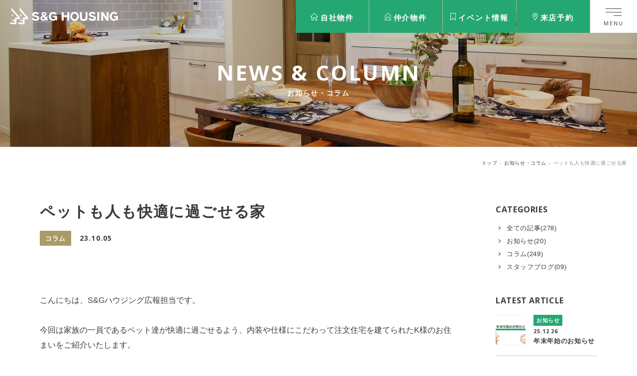

--- FILE ---
content_type: text/html; charset=UTF-8
request_url: https://sghousing.co.jp/column/p9942/
body_size: 57155
content:
<!DOCTYPE html>
<html lang="ja">
<head>
	
	<!-- Google Tag Manager for HEAD section -->
	<script>(function(w,d,s,l,i){w[l]=w[l]||[];w[l].push({'gtm.start':
	new Date().getTime(),event:'gtm.js'});var f=d.getElementsByTagName(s)[0],
	j=d.createElement(s),dl=l!='dataLayer'?'&l='+l:'';j.async=true;j.src=
	'https://www.googletagmanager.com/gtm.js?id='+i+dl;f.parentNode.insertBefore(j,f);
	})(window,document,'script','dataLayer','GTM-N746TL2');</script>
	<!-- End Google Tag Manager -->
<meta charset="utf-8">
<meta name="format-detection" content="telephone=no">
<meta http-equiv="X-UA-Compatible" content="IE=edge">
<meta name="viewport" content="width=device-width, initial-scale=1, maximum-scale=1, user-scalable=0"><script src="https://sghousing.co.jp/assets/js/ipad.min.js"></script>
<script>
if(isIpad()) document.querySelectorAll('meta[name="viewport"]')[0].setAttribute("content", "width=1024, shrink-to-fit=no");
</script>

<title>ペットも人も快適に過ごせる家 | 左京区、北区、伏見区を中心とした京都市で天然木の家を建てるならS&Gハウジング</title>
<meta name="description" content="こんにちは、S&amp;Gハウジング広報担当です。今回は家族の一員であるペット達が快適に過ごせるよう、内装や仕様にこだわって注文住宅を建てられたK様のお住まいをご紹介いたします。K様のご家庭ではワンちゃん4匹と猫ちゃん1匹がいて、毎日にぎや">
<meta name="keywords" content="">
<meta name="thumbnail" content="https://sghousing.co.jp/assets/img/top/thumbnail.jpg" />

<!--facebook-->
<meta property="og:title" content="ペットも人も快適に過ごせる家 | 左京区、北区、伏見区を中心とした京都市で天然木の家を建てるならS&Gハウジング">
<meta property="og:type" content="website">
<meta property="og:url" content="https://sghousing.co.jp/column/p9942/">
<meta property="og:image" content="https://sghousing.co.jp/assets/img/common/other/ogp.png">
<meta property="og:site_name" content="S&amp;Gハウジング">
<meta property="og:description" content="こんにちは、S&amp;Gハウジング広報担当です。今回は家族の一員であるペット達が快適に過ごせるよう、内装や仕様にこだわって注文住宅を建てられたK様のお住まいをご紹介いたします。K様のご家庭ではワンちゃん4匹と猫ちゃん1匹がいて、毎日にぎや">
<meta property="fb:app_id" content="">
<!--/facebook-->

<!-- Twitter -->
<meta name="twitter:card" content="summary">
<meta name="twitter:url" content="https://sghousing.co.jp/column/p9942/">
<meta name="twitter:title" content="ペットも人も快適に過ごせる家 | 左京区、北区、伏見区を中心とした京都市で天然木の家を建てるならS&Gハウジング">
<meta name="twitter:description" content="こんにちは、S&amp;Gハウジング広報担当です。今回は家族の一員であるペット達が快適に過ごせるよう、内装や仕様にこだわって注文住宅を建てられたK様のお住まいをご紹介いたします。K様のご家庭ではワンちゃん4匹と猫ちゃん1匹がいて、毎日にぎや">
<meta name="twitter:image" content="https://sghousing.co.jp/assets/img/common/other/ogp.png">
<meta name="twitter:site" content="S&amp;Gハウジング">
<meta name="twitter:creator" content="S&amp;Gハウジング">
<!--css-->
<link href="https://sghousing.co.jp/assets/css/style.min.css" rel="stylesheet" media="all">
<link rel="stylesheet" href="https://sghousing.co.jp/assets/css/page/custom.css">
<!--/css-->

<!-- Favicons, uncomment out when you get the project's favicon -->
<link rel="icon" href="https://sghousing.co.jp/assets/img/common/other/favicon_sg.ico" type="image/vnd.microsoft.icon">

<script>
	var _url = "https://sghousing.co.jp/";
	var app_assets = "https://sghousing.co.jp/assets/";
</script>

<script type="application/ld+json">
{
"@context" : "http://schema.org",
"@type" : "WebSite",
"name" : "S&Gハウジング",
"url" : "https://sghousing.co.jp/"
}
</script><script>var toc = '';</script>
<link rel="stylesheet" href="https://sghousing.co.jp/assets/css/OverlayScrollbars.min.css">
<link rel="stylesheet" href="https://sghousing.co.jp/assets/css/page/column_detail.min.css">
</head>
<body id="column" class="column-detail">
	<!-- Google Tag Manager (noscript) for BODY section -->
	<noscript><iframe src="https://www.googletagmanager.com/ns.html?id=GTM-N746TL2" height="0" width="0" style="display:none;visibility:hidden"></iframe></noscript>
	<!-- End Google Tag Manager (noscript) -->
<header class="header">
	<div class="header__logo">
		<div class="inner ">
			<a href="https://sghousing.co.jp/">
				<img class="lazy white" src="[data-uri]" data-src="https://sghousing.co.jp/assets/img/common/header/logo_white.svg" alt="S&Gハウジング">
			</a>
		</div>
	</div>
	<div class="header__nav">
		<a href="https://sghousing.co.jp/sale/" class="header__btn">
			<picture>
				<source srcset="https://sghousing.co.jp/assets/img/common/header/ico_home_fill_gray.svg" media="(max-width: 767px)">
				<img src="[data-uri]" data-src="https://sghousing.co.jp/assets/img/common/header/ico_home.svg" alt="自社物件" class="lazy icon">
			</picture>
			<p class="txt">自社物件</p>
		</a>
		<a href="https://www.sghousing.jp/" target="_blank" class="header__btn">
			<picture>
				<source srcset="https://sghousing.co.jp/assets/img/common/header/ico_home_fill_gray_02.svg" media="(max-width: 767px)">
				<img src="[data-uri]" data-src="https://sghousing.co.jp/assets/img/common/header/ico_home_02.svg" alt="自社物件" class="lazy icon">
			</picture>
			<p class="txt">仲介物件</p>
		</a>
		<a href="https://sghousing.co.jp/event/" class="header__btn">
			<picture>
				<source srcset="https://sghousing.co.jp/assets/img/common/header/ico_flag_fill_gray.svg" media="(max-width: 767px)">
				<img src="[data-uri]" data-src="https://sghousing.co.jp/assets/img/common/header/ico_flag.svg" alt="イベント情報" class="lazy icon">
			</picture>
			<p class="txt">イベント<em class="pc">情報</em></p>
		</a>
		<a href="https://sghousing.co.jp/reservation/" class="header__btn pc">
			<picture>
				<source srcset="https://sghousing.co.jp/assets/img/common/header/ico_location_fill_gray.svg" media="(max-width: 767px)">
				<img src="[data-uri]" data-src="https://sghousing.co.jp/assets/img/common/header/ico_location.svg" alt="来店予約" class="lazy icon">
			</picture>
			<p class="txt">来店予約</p>
		</a>
		<div class="hamburger js-open-menu"><span class="line"></span></div>
	</div>
</header>
<nav class="nav">
	<div class="nav__top">
		<div class="hamburger-close js-close-menu">
			<div class="line"></div>
		</div>
		<div class="container">
			<a href="https://sghousing.co.jp/" class="logo">
				<img class="lazy white" src="[data-uri]" data-src="https://sghousing.co.jp/assets/img/common/header/logo_green.svg" alt="S&Gハウジング">
			</a>
							<div class="tel__tab sp">
					<p>電話をかける</p>
				</div>
				<div class="tel">
											<div class="item">
															<a href="tel:0120-854-414" class="sp"></a>
														<p class="ttl">京都本店</p>
							<div class="txt">
																	<a href="tel:0120-854-414" class="num pc">0120-854-414</a>
									<p class="num sp">0120-854-414</p>
																	<p class="time">9:00〜18:00　第1/2/3火曜・毎週水曜定休</p>
															</div>
						</div>
										<div class="btn-close sp">
						<p class="js-close-tab">close</p>
					</div>
				</div>
						<a href="https://sghousing.co.jp/shop/" class="link">
				<p>店舗紹介</p>
			</a>
		</div>
	</div>
	<div class="nav__bnr">
		<div class="item item--request">
			<a href="https://sghousing.co.jp/request/" class="hoverzoom">
				<div class="hoverimg">
					<div class="thumb" style="background-image: url(https://sghousing.co.jp/assets/img/common/header/bnr1.jpg)"></div>
				</div>
				<div class="c-link-ar">
					<p class="txt">資料請求</p>
					<span class="ar ar--black"></span>
				</div>
			</a>
		</div>
		<div class="item item--event">
			<a href="https://sghousing.co.jp/event/" class="hoverzoom">
				<div class="hoverimg">
					<div class="thumb" style="background-image: url(https://sghousing.co.jp/assets/img/common/header/bnr2.jpg)"></div>
				</div>
				<div class="c-link-ar">
					<p class="txt">イベント<em class="pc" style="font-style:normal;">情報</em></p>
					<span class="ar ar--white"></span>
				</div>
			</a>
		</div>
		<div class="item item--reservation">
			<a href="https://sghousing.co.jp/reservation/" class="hoverzoom">
				<div class="hoverimg">
					<div class="thumb" style="background-image: url(https://sghousing.co.jp/assets/img/common/header/bnr3.jpg)"></div>
				</div>
				<div class="c-link-ar">
					<p class="txt">来店予約</p>
					<span class="ar ar--white"></span>
				</div>
			</a>
		</div>
		<div class="item item--sale pc">
			<a href="https://sghousing.co.jp/sale/" class="hoverzoom">
				<div class="hoverimg">
					<div class="thumb" style="background-image: url(https://sghousing.co.jp/assets/img/common/header/bnr4.jpg)"></div>
				</div>
				<div class="icon">随時<br>更新中</div>
				<div class="c-link-ar">
					<p class="txt">自社物件</p>
					<span class="ar ar--white"></span>
				</div>
			</a>
		</div>
	</div>
	<div class="nav__img sp">
		<div class="item">
			<a href="https://sghousing.co.jp/sale/">
				<p class="icon">随時<br>更新中</p>
				<img src="https://sghousing.co.jp/assets/img/common/header/bnr5.jpg" alt="販売物件一覧">
				<p class="ttl">販売物件一覧</p>
			</a>
		</div>
		<div class="item">
			<a href="https://sghousing.co.jp/contact/">
				<img src="https://sghousing.co.jp/assets/img/common/header/bnr6.jpg" alt="不動産売却のご相談">
				<p class="ttl">不動産売却のご相談</p>
			</a>
		</div>
	</div>
	<div class="nav__link">
		<div class="container">
			<div class="caption sp">トップ</div>
			<p class="heading sp">S&G HOUSING HOUSE</p>
			<div class="row row--th">
				<div class="th pc">
					<p class="ttl">S&Gハウジングの家</p>
				</div>
				<div class="td">
					<div class="item"><a href="https://sghousing.co.jp/concept_house/">
							<p><em class="pc" style="font-style: normal;">- </em>分譲住宅</p>
						</a></div>
					<div class="item"><a href="https://sghousing.co.jp/order_house/">
							<p><em class="pc" style="font-style: normal;">- </em>注文住宅</p>
						</a></div>
					<div class="item"><a href="https://sghousing.co.jp/reform/">
							<p><em class="pc" style="font-style: normal;">- </em>リフォーム</p>
						</a></div>
					<div class="item"><a href="https://sghousing.co.jp/estate/">
							<p><em class="pc" style="font-style: normal;">- </em><!-- 20250220 追加 「仲介」 -->不動産売却<!-- //20250220 追加 「仲介」 --></p>
						</a></div>
						<!-- 20250515 修正 URL -->
					<div class="item"><a href="https://sghousing.co.jp/sale/?page=1">
							<p><em class="pc" style="font-style: normal;">- </em>自社販売物件一覧</p>
						</a></div>
						<!-- //20250515 修正 URL -->
						<!-- 20241017 リンク変更 -->
						<div class="item"><a href="https://www.sghousing.jp/">
						<!-- //20241017 リンク変更 -->
							<p><em class="pc" style="font-style: normal;">- </em>仲介物件一覧</p>
						</a></div>
				</div>
			</div>
			<div class="row">
				<p class="heading sp">CONCEPT</p>
				<div class="th">
					<div class="ttl">
						<div class="icon js-open-tab"></div>
						<a href="https://sghousing.co.jp/concept/">
							<p>コンセプト</p>
						</a>
					</div>
				</div>
				<div class="td">
					<div class="item"><a href="https://sghousing.co.jp/concept/design/">
							<p>- デザイン性</p>
						</a></div>
					<div class="item"><a href="https://sghousing.co.jp/concept/spec/">
							<p>- 断熱・耐震性能</p>
						</a></div>
					<div class="item"><a href="https://sghousing.co.jp/concept/aftercare/">
							<p>- アフターフォロー</p>
						</a></div>
				</div>
			</div>
			<div class="row">
				<p class="heading sp">CONTENTS</p>
				<div class="th">
					<div class="ttl">
						<div class="icon js-open-tab"></div>
						<a href="https://sghousing.co.jp/works/">
							<p>施工実績</p>
						</a>
					</div>
				</div>
				<div class="td">
					<!-- CMS workscat -->
												<div class="item"><a href="https://sghousing.co.jp/workscat/%e5%88%86%e8%ad%b2%e4%bd%8f%e5%ae%85">
									<p>- 分譲住宅</p>
								</a></div>
												<div class="item"><a href="https://sghousing.co.jp/workscat/%e6%b3%a8%e6%96%87%e4%bd%8f%e5%ae%85">
									<p>- 注文住宅</p>
								</a></div>
												<div class="item"><a href="https://sghousing.co.jp/workscat/%e3%83%aa%e3%83%95%e3%82%a9%e3%83%bc%e3%83%a0">
									<p>- リフォーム</p>
								</a></div>
									</div>
			</div>
			<div class="row">
				<div class="th">
					<div class="ttl"><a href="https://sghousing.co.jp/interview/">
							<p>お客さまの声</p>
						</a></div>
				</div>
				<div class="td pc">
					<div class="item"><a href="https://sghousing.co.jp/interview/">
							<p>- お客さまの声</p>
						</a></div>
				</div>
			</div>
			<div class="row">
				<div class="th">
					<div class="ttl">
						<div class="icon js-open-tab"></div>
						<a href="https://sghousing.co.jp/faq/">
							<p>よくある質問</p>
						</a>
					</div>
				</div>
				<div class="td">
					<!-- CMS faqcat -->
												<div class="item"><a href="https://sghousing.co.jp/faq/">
									<p>- S&amp;Gハウジングについて</p>
								</a></div>
												<div class="item"><a href="https://sghousing.co.jp/faq/">
									<p>- 注文住宅について</p>
								</a></div>
									</div>
			</div>
			<div class="row">
				<div class="th">
					<div class="ttl">
						<div class="icon js-open-tab"></div>
						<a href="https://sghousing.co.jp/column/">
							<p>お知らせ&コラム</p>
						</a>
					</div>
				</div>
				<div class="td">
					<!-- CMS columncat -->
												<div class="item"><a href="https://sghousing.co.jp/columncat/news">
									<p>- お知らせ</p>
								</a></div>
												<div class="item"><a href="https://sghousing.co.jp/columncat/column">
									<p>- コラム</p>
								</a></div>
												<div class="item"><a href="https://sghousing.co.jp/columncat/staff_blog">
									<p>- スタッフブログ</p>
								</a></div>
									</div>
			</div>
			<div class="row">
				<p class="heading sp">COMPANY</p>
				<div class="th">
					<div class="ttl">
						<div class="icon js-open-tab"></div>
						<a href="https://sghousing.co.jp/company/">
							<p>会社情報</p>
						</a>
					</div>
				</div>
				<div class="td">
					<div class="item"><a href="https://sghousing.co.jp/company/overview/">
							<p>- 会社概要・沿革</p>
						</a></div>
					<div class="item"><a href="https://sghousing.co.jp/company/message/">
							<p>- 代表挨拶・経営理念</p>
						</a></div>
				</div>
			</div>
			<div class="row">
				<div class="th">
					<div class="ttl">
						<div class="icon js-open-tab"></div>
						<a href="https://sghousing.co.jp/shop/">
							<p>店舗紹介</p>
						</a>
					</div>
				</div>
				<div class="td">
					<!-- CMS shop -->
													<div class="item"><a href="https://sghousing.co.jp/shop/kyoto/">
										<p>- 京都本店</p>
									</a></div>
									</div>
			</div>
			<div class="row pc">
				<div class="th">
					<div class="ttl">コンタクト</div>
				</div>
				<div class="td">
					<div class="item"><a href="https://sghousing.co.jp/request/">
							<p>- 資料請求</p>
						</a></div>
					<div class="item"><a href="https://sghousing.co.jp/event/">
							<p>- イベント情報</p>
						</a></div>
					<div class="item"><a href="https://sghousing.co.jp/reservation/">
							<p>- 来店予約</p>
						</a></div>
					<div class="item"><a href="https://sghousing.co.jp/contact/">
							<p>- 不動産売却のご相談</p>
						</a></div>
				</div>
			</div>
			<div class="nav__bnr sp">
				<div class="item item--request">
					<a href="https://sghousing.co.jp/request/" class="hoverzoom">
						<div class="c-link-ar">
							<p class="txt">資料請求</p>
						</div>
					</a>
				</div>
				<div class="item item--event">
					<a href="https://sghousing.co.jp/event/" class="hoverzoom">
						<div class="c-link-ar">
							<p class="txt">イベント<em class="pc" style="font-style:normal;">情報</em></p>
						</div>
					</a>
				</div>
				<div class="item item--reservation">
					<a href="https://sghousing.co.jp/reservation/" class="hoverzoom">
						<div class="c-link-ar">
							<p class="txt">来店予約</p>
						</div>
					</a>
				</div>
			</div>
			<div class="bottom">
				<div class="ico_social">
					<a href="https://www.instagram.com/sg_housing/" target="_blank">
						<img src="[data-uri]" data-src="https://sghousing.co.jp/assets/img/common/icon/ico_ins_black.svg" alt="Instagram" class="lazy">
					</a>
					<a href="https://www.facebook.com/sghousing.honten" target="_blank">
						<img src="[data-uri]" data-src="https://sghousing.co.jp/assets/img/common/icon/ico_fb_black.svg" alt="Facebook" class="lazy">
					</a>
					<a href="https://twitter.com/sg_housing" target="_blank">
						<img src="[data-uri]" data-src="https://sghousing.co.jp/assets/img/common/icon/ico_twitter_black.svg" alt="Twitter" class="lazy">
					</a>
				</div>
				<div class="link">
					<a href="https://sghousing.co.jp/privacy-policy/">プライバシーポリシー</a>
					<a href="https://sghousing.co.jp/sitemap/">サイトマップ</a>
					<a target="_blank" href="https://www.sgreform.co.jp/">
						<span>リフォームサイト</span>
						<img src="https://sghousing.co.jp/assets/img/common/icon/ico_copy.svg" alt="">
					</a>
				</div>
			</div>
		</div>
	</div>
</nav><main id="wrap">
  <div class="mainImg mainImg--column">
    <h1><span>NEWS & COLUMN</span>お知らせ・コラム</h1>
  </div>
  <div class="breadcrumb">
    <ul class="wcm">
      <li><a href="https://sghousing.co.jp/">トップ</a></li>
      <li><a href="https://sghousing.co.jp/column/">お知らせ・コラム</a></li>
      <li><span>ペットも人も快適に過ごせる家</span></li>
    </ul>
  </div> 
  <section class="content container">
    <div class="main">
      <h2 class="title">ペットも人も快適に過ごせる家</h2>
      <div class="datecat">
                <em class="cat" style="background-color: #ac9a66">コラム</em>
              23.10.05</div>
            <div class="cmsContent"><p>こんにちは、S&amp;Gハウジング広報担当です。</p>
<p>今回は家族の一員であるペット達が快適に過ごせるよう、内装や仕様にこだわって注文住宅を建てられたK様のお住まいをご紹介いたします。</p>
<p>K様のご家庭ではワンちゃん4匹と猫ちゃん1匹がいて、毎日にぎやかにもふもふライフを楽しまれています。ワンちゃん猫ちゃんが主に過ごすのは、広々としたスペースを確保したLDK。床材には滑り・傷に配慮した<strong><span style="color: #0000ff;">Panasonic</span>の<span style="color: #0000ff;">ベリティスフロアS</span></strong>を採用しました。</p>
<p>すべりにくい表面仕上げで小型のわんこや猫ちゃんの足腰の負担を軽減し、さらに汚れに強い塗装が施されているので、猫ちゃんの吐き戻しなどもサッと拭き取るだけでキレイになります。</p>
<p><img loading="lazy" class="alignnone size-medium wp-image-9946" src="https://sghousing.co.jp/wp/wp-content/uploads/2023/10/№1-750x500.jpg" alt="" width="750" height="500" srcset="https://sghousing.co.jp/wp/wp-content/uploads/2023/10/№1-750x500.jpg 750w, https://sghousing.co.jp/wp/wp-content/uploads/2023/10/№1-1024x683.jpg 1024w, https://sghousing.co.jp/wp/wp-content/uploads/2023/10/№1-300x200.jpg 300w, https://sghousing.co.jp/wp/wp-content/uploads/2023/10/№1-768x512.jpg 768w, https://sghousing.co.jp/wp/wp-content/uploads/2023/10/№1.jpg 1298w" sizes="(max-width: 750px) 100vw, 750px" /></p>
<p>リビングには画像のように猫ちゃんのプライバシースペースを設け、双方が程よい距離を保てるように工夫されています。</p>
<p>トップのにゃんフェイス型の窓がキュートなキャットハウスは、施工に携わった「森田」大工さんの手作りなんですよ！お施主様の猫ちゃんへのサプライズプレゼントとして作成してくださいました。</p>
<p>ご自身も猫ちゃんを飼われているため、猫ちゃんが使いやすいように寸法やデザインを工夫して作られています。キャットフェイス型の窓は、猫ちゃんが家族の様子を見守れるよう、ちょうどいい位置に大きすぎず狭すぎないサイズで設けられています。</p>
<p>森田大工さんの猫ちゃんは弊社広報誌「かわら版」にも登場していますよ♪</p>
<p><img loading="lazy" class="alignnone size-medium wp-image-9947" src="https://sghousing.co.jp/wp/wp-content/uploads/2023/10/№2-750x244.jpg" alt="" width="750" height="244" srcset="https://sghousing.co.jp/wp/wp-content/uploads/2023/10/№2-750x244.jpg 750w, https://sghousing.co.jp/wp/wp-content/uploads/2023/10/№2-1024x334.jpg 1024w, https://sghousing.co.jp/wp/wp-content/uploads/2023/10/№2-300x98.jpg 300w, https://sghousing.co.jp/wp/wp-content/uploads/2023/10/№2-768x250.jpg 768w, https://sghousing.co.jp/wp/wp-content/uploads/2023/10/№2.jpg 1298w" sizes="(max-width: 750px) 100vw, 750px" /></p>
<p>画像右側、角丸でオシャレな開口の先には、2畳ほどの「ペットルーム」が設けられています。収納棚の下はワンちゃんのトイレスペースとなっており、周囲をぐるりと<strong><span style="color: #993300;">「タフウォール」</span></strong>で囲ってあります。「タフウォール」とは耐衝撃性・耐水性に優れた、アイカ工業製の壁面化粧材で、トイレなどの水回りによく使用されています。傷がつきにくく、汚れてもさっと拭くだけで綺麗になる高温・高圧成形の樹脂板で、ワンちゃんがおしっこを失敗しちゃったり、カキカキしたときにも安心です。</p>
<p><img loading="lazy" class="alignnone size-medium wp-image-9948" src="https://sghousing.co.jp/wp/wp-content/uploads/2023/10/№3-750x246.jpg" alt="" width="750" height="246" srcset="https://sghousing.co.jp/wp/wp-content/uploads/2023/10/№3-750x246.jpg 750w, https://sghousing.co.jp/wp/wp-content/uploads/2023/10/№3-1024x335.jpg 1024w, https://sghousing.co.jp/wp/wp-content/uploads/2023/10/№3-300x98.jpg 300w, https://sghousing.co.jp/wp/wp-content/uploads/2023/10/№3-768x251.jpg 768w, https://sghousing.co.jp/wp/wp-content/uploads/2023/10/№3.jpg 1298w" sizes="(max-width: 750px) 100vw, 750px" /></p>
<p>天井には脱臭・消臭機能を備えた埋込形<strong><span style="color: #0000ff;">「ナノイー発生器」</span></strong>を設置。強力な16畳用のナノイーで、ワンちゃんのおしっこ臭やキッチンの調理臭などもグングン消臭してくれます。</p>
<p><img loading="lazy" class="alignnone size-medium wp-image-9949" src="https://sghousing.co.jp/wp/wp-content/uploads/2023/10/№4-750x500.jpg" alt="" width="750" height="500" srcset="https://sghousing.co.jp/wp/wp-content/uploads/2023/10/№4-750x500.jpg 750w, https://sghousing.co.jp/wp/wp-content/uploads/2023/10/№4-1024x683.jpg 1024w, https://sghousing.co.jp/wp/wp-content/uploads/2023/10/№4-300x200.jpg 300w, https://sghousing.co.jp/wp/wp-content/uploads/2023/10/№4-768x512.jpg 768w, https://sghousing.co.jp/wp/wp-content/uploads/2023/10/№4.jpg 1298w" sizes="(max-width: 750px) 100vw, 750px" /></p>
<p>今回は猫ちゃんとワンちゃんと快適に過ごせる住まいアイディアのご紹介でした！</p>
<p>弊社にはペットを家族に迎えている社員が多いので、日々ペットに関する建材へのチェックには余念がありません。新商品にも目を光らせておりますので、いろんなご提案が可能ですよ。ペットとの幸せな生活を叶える注文住宅をご検討の方は、ぜひ一度S＆Gハウジングへ</p>
<p>ご相談ください！</p>
<p>当物件の販売ページはコチラ▼▼</p>
<p>■━━━━━━━━━━━━・・・・・‥‥‥</p>
<p>＼住まいのスタートからゴールまで／</p>
<p>時をかさねてもずっと愛される家を</p>
<p>株式会社S＆Gハウジング　京都本店</p>
<p>〒612-8495</p>
<p>京都市伏見区久我森の宮町14-92</p>
<p>TEL 0120-854-414 / 075-922-1424</p>
<p>◎ホームページ</p>
<p>http://sghousing.co.jp/kyoto/</p>
 </div>
    </div>
    <div class="sidebar">
		<div class="sidebar__item">
		<div class="sidebar__ttl">CATEGORIES</div>
		<ul class="sidebar__link">
			
			<li><a href="https://sghousing.co.jp/column/">全ての記事(278)</a></li>
						<li><a href="https://sghousing.co.jp/columncat/news">お知らせ(20)</a></li>
						<li><a href="https://sghousing.co.jp/columncat/column">コラム(249)</a></li>
						<li><a href="https://sghousing.co.jp/columncat/staff_blog">スタッフブログ(09)</a></li>
					</ul>
	</div>
			<div class="sidebar__item">
		<div class="sidebar__ttl">LATEST ARTICLE</div>
		<ul class="c-lst">
						<li>
				<a href="https://sghousing.co.jp/column/p12808/" class="c-lst__item hoverzoom">
				  <div class="c-lst__img hoverimg">
				    <div class="thumb lazy " data-bg="https://sghousing.co.jp/wp/wp-content/uploads/2025/12/お知らせ-scaled.jpg"></div>
				  </div>
				  <span class="c-lst__info">
				  	<div class="c-lst__datecat">
				  	  				  	  <p class="cat" style="background-color: #25a772"><em>お知らせ</em></p>
				  	  				  	  <p class="date">25.12.26</p>
				  	</div>
				  	<h3 class="c-lst__title">年末年始のお知らせ</h3>
				  </span>
				</a>
			</li>
						<li>
				<a href="https://sghousing.co.jp/column/p12796/" class="c-lst__item hoverzoom">
				  <div class="c-lst__img hoverimg">
				    <div class="thumb lazy " data-bg="https://sghousing.co.jp/wp/wp-content/uploads/2025/12/1-1.jpg"></div>
				  </div>
				  <span class="c-lst__info">
				  	<div class="c-lst__datecat">
				  	  				  	  <p class="cat" style="background-color: #25a772"><em>お知らせ</em></p>
				  	  				  	  <p class="date">25.12.19</p>
				  	</div>
				  	<h3 class="c-lst__title">岩倉三宅町オープンハウス開催！</h3>
				  </span>
				</a>
			</li>
					</ul>
	</div>
		<div class="sidebar__item">
		<div class="sidebar__ttl">ARCHIVE</div>
		<ul class="archive">
			<li id="year2025"><a href="javascript:void(0);" class="dropdown">2025年 (42)</a><ul class="sub"><li><a href="https://sghousing.co.jp/column/2025/12">12月 (03)</a></li><li><a href="https://sghousing.co.jp/column/2025/11">11月 (01)</a></li><li><a href="https://sghousing.co.jp/column/2025/10">10月 (02)</a></li><li><a href="https://sghousing.co.jp/column/2025/9">09月 (05)</a></li><li><a href="https://sghousing.co.jp/column/2025/8">08月 (07)</a></li><li><a href="https://sghousing.co.jp/column/2025/7">07月 (03)</a></li><li><a href="https://sghousing.co.jp/column/2025/6">06月 (05)</a></li><li><a href="https://sghousing.co.jp/column/2025/5">05月 (05)</a></li><li><a href="https://sghousing.co.jp/column/2025/4">04月 (04)</a></li><li><a href="https://sghousing.co.jp/column/2025/3">03月 (04)</a></li><li><a href="https://sghousing.co.jp/column/2025/2">02月 (03)</a></li></ul></li><li id="year2024"><a href="javascript:void(0);" class="dropdown">2024年 (53)</a><ul class="sub"><li><a href="https://sghousing.co.jp/column/2024/12">12月 (03)</a></li><li><a href="https://sghousing.co.jp/column/2024/11">11月 (04)</a></li><li><a href="https://sghousing.co.jp/column/2024/10">10月 (04)</a></li><li><a href="https://sghousing.co.jp/column/2024/9">09月 (05)</a></li><li><a href="https://sghousing.co.jp/column/2024/8">08月 (05)</a></li><li><a href="https://sghousing.co.jp/column/2024/7">07月 (04)</a></li><li><a href="https://sghousing.co.jp/column/2024/6">06月 (04)</a></li><li><a href="https://sghousing.co.jp/column/2024/5">05月 (05)</a></li><li><a href="https://sghousing.co.jp/column/2024/4">04月 (05)</a></li><li><a href="https://sghousing.co.jp/column/2024/3">03月 (04)</a></li><li><a href="https://sghousing.co.jp/column/2024/2">02月 (05)</a></li><li><a href="https://sghousing.co.jp/column/2024/1">01月 (05)</a></li></ul></li><li id="year2023"><a href="javascript:void(0);" class="dropdown">2023年 (78)</a><ul class="sub"><li><a href="https://sghousing.co.jp/column/2023/12">12月 (04)</a></li><li><a href="https://sghousing.co.jp/column/2023/11">11月 (05)</a></li><li><a href="https://sghousing.co.jp/column/2023/10">10月 (05)</a></li><li><a href="https://sghousing.co.jp/column/2023/9">09月 (04)</a></li><li><a href="https://sghousing.co.jp/column/2023/8">08月 (06)</a></li><li><a href="https://sghousing.co.jp/column/2023/7">07月 (09)</a></li><li><a href="https://sghousing.co.jp/column/2023/6">06月 (08)</a></li><li><a href="https://sghousing.co.jp/column/2023/5">05月 (08)</a></li><li><a href="https://sghousing.co.jp/column/2023/4">04月 (09)</a></li><li><a href="https://sghousing.co.jp/column/2023/3">03月 (08)</a></li><li><a href="https://sghousing.co.jp/column/2023/2">02月 (03)</a></li><li><a href="https://sghousing.co.jp/column/2023/1">01月 (09)</a></li></ul></li><li id="year2022"><a href="javascript:void(0);" class="dropdown">2022年 (98)</a><ul class="sub"><li><a href="https://sghousing.co.jp/column/2022/12">12月 (07)</a></li><li><a href="https://sghousing.co.jp/column/2022/11">11月 (08)</a></li><li><a href="https://sghousing.co.jp/column/2022/10">10月 (09)</a></li><li><a href="https://sghousing.co.jp/column/2022/9">09月 (08)</a></li><li><a href="https://sghousing.co.jp/column/2022/8">08月 (09)</a></li><li><a href="https://sghousing.co.jp/column/2022/7">07月 (08)</a></li><li><a href="https://sghousing.co.jp/column/2022/6">06月 (08)</a></li><li><a href="https://sghousing.co.jp/column/2022/5">05月 (08)</a></li><li><a href="https://sghousing.co.jp/column/2022/4">04月 (08)</a></li><li><a href="https://sghousing.co.jp/column/2022/3">03月 (08)</a></li><li><a href="https://sghousing.co.jp/column/2022/2">02月 (08)</a></li><li><a href="https://sghousing.co.jp/column/2022/1">01月 (09)</a></li></ul></li><li id="year2021"><a href="javascript:void(0);" class="dropdown">2021年 (05)</a><ul class="sub"><li><a href="https://sghousing.co.jp/column/2021/12">12月 (05)</a></li></ul></li>		</ul>
	</div>
</div>  </section>
    <div class="recommned">
    <div class="c-ttl container">
      <p class="en">Recommned</p>
      <p class="jp">おすすめ記事</p>
    </div>
    <div class="bgGray">
      <div class="c-lst container">
                <a href="https://sghousing.co.jp/column/p5704/" class="c-lst__item hoverzoom">
                    <div class="c-lst__img hoverimg">
                        <div class="thumb lazy " data-bg="https://sghousing.co.jp/wp/wp-content/uploads/2022/05/5-4.jpg"></div>
          </div>
          <div class="c-lst__datecat">
                        <p class="cat" style="background-color: #ac9a66;margin-right: 3px;"><em>コラム</em></p>
                        <p class="date">22.06.21</p>
          </div>
          <h3 class="c-lst__title">玄関収納のカタチ、あなたはどっちにする？</h3>
          <p class="sp c-lst__btn">See details</p>
        </a>
                <a href="https://sghousing.co.jp/column/p7391/" class="c-lst__item hoverzoom">
                    <div class="c-lst__img hoverimg">
                        <div class="thumb lazy " data-bg="https://sghousing.co.jp/wp/wp-content/uploads/2022/11/6-4.jpg"></div>
          </div>
          <div class="c-lst__datecat">
                        <p class="cat" style="background-color: #ac9a66;margin-right: 3px;"><em>コラム</em></p>
                        <p class="date">22.11.22</p>
          </div>
          <h3 class="c-lst__title">木視率とリラックス効果～S＆Gハウジングの家が落ち着くのはナゼ？～</h3>
          <p class="sp c-lst__btn">See details</p>
        </a>
                <a href="https://sghousing.co.jp/column/p5901/" class="c-lst__item hoverzoom">
                    <div class="c-lst__img hoverimg">
                        <div class="thumb lazy " data-bg="https://sghousing.co.jp/wp/wp-content/uploads/2022/06/5-2.jpg"></div>
          </div>
          <div class="c-lst__datecat">
                        <p class="cat" style="background-color: #ac9a66;margin-right: 3px;"><em>コラム</em></p>
                        <p class="date">22.07.14</p>
          </div>
          <h3 class="c-lst__title">ウルトラファインバブルで、毎日温泉気分を満喫！</h3>
          <p class="sp c-lst__btn">See details</p>
        </a>
                <a href="https://sghousing.co.jp/column/p8103/" class="c-lst__item hoverzoom">
                    <div class="c-lst__img hoverimg">
                        <div class="thumb lazy " data-bg="https://sghousing.co.jp/wp/wp-content/uploads/2023/02/IMG_7427-10.jpg"></div>
          </div>
          <div class="c-lst__datecat">
                        <p class="cat" style="background-color: #a07e78;margin-right: 3px;"><em>スタッフブログ</em></p>
                        <p class="date">23.02.13</p>
          </div>
          <h3 class="c-lst__title">大覚寺写経体験【スタッフブログ】</h3>
          <p class="sp c-lst__btn">See details</p>
        </a>
                <a href="https://sghousing.co.jp/column/p4545/" class="c-lst__item hoverzoom">
                    <div class="c-lst__img hoverimg">
                        <div class="thumb lazy " data-bg="https://sghousing.co.jp/wp/wp-content/uploads/2022/01/IMG_0748-1.jpg"></div>
          </div>
          <div class="c-lst__datecat">
                        <p class="cat" style="background-color: #a07e78;margin-right: 3px;"><em>スタッフブログ</em></p>
                        <p class="date">22.01.15</p>
          </div>
          <h3 class="c-lst__title">伏見稲荷参拝２０２２【スタッフブログ】</h3>
          <p class="sp c-lst__btn">See details</p>
        </a>
                <div class="space sp"></div>
      </div>
    </div>
  </div>
      <div class="related">
    <div class="container">
      <ul class="c-lst">
        <li>
                    <p class="related__ttl">PREV</p>
          <a href="https://sghousing.co.jp/column/p9842/" class="c-lst__item hoverzoom">
                        <div class="c-lst__img hoverimg">
              <div class="thumb lazy " data-bg="https://sghousing.co.jp/wp/wp-content/uploads/2023/09/アイキャッチ-1.jpg"></div>
            </div>
            <div class="c-lst__datecat">
                            <p class="cat" style="background-color: #ac9a66"><em>コラム</em></p>
                            <p class="date">23.09.28</p>
            </div>
            <h4 class="c-lst__title">2階リビングってどうなの？メリット・デメリットのご紹介</h4>
            <p class="sp c-lst__btn">See details</p>
          </a>
                  </li>
        <li>
                    <p class="related__ttl">NEXT</p>
          <a href="https://sghousing.co.jp/column/p9955/" class="c-lst__item hoverzoom">
                        <div class="c-lst__img hoverimg">
              <div class="thumb lazy " data-bg="https://sghousing.co.jp/wp/wp-content/uploads/2023/10/名称未設定-3-01-scaled.jpg"></div>
            </div>
            <div class="c-lst__datecat">
                            <p class="cat" style="background-color: #a07e78"><em>スタッフブログ</em></p>
                            <p class="date">23.10.06</p>
            </div>
            <h4 class="c-lst__title">桂坂野鳥遊園【スタッフブログ】</h4>
            <p class="sp c-lst__btn">See details</p>
          </a>
                  </li>
      </ul>
      <a href="https://sghousing.co.jp/column/" class="c-btn c-btn--black">
        <p class="text">一覧へ戻る</p>
        <span class="ar ar--black"></span>
      </a>
    </div>
  </div>
    <div class="category sp">
        <div class="category__item">
      <div class="category__ttl">カテゴリーから記事を検索</div>
      <div class="category__cont">
        <ul>
          
          <li><a href="https://sghousing.co.jp/column/">全ての記事(278)</a></li>

                    <li><a href="https://sghousing.co.jp/columncat/news">お知らせ(20)</a></li>
                    <li><a href="https://sghousing.co.jp/columncat/column">コラム(249)</a></li>
                    <li><a href="https://sghousing.co.jp/columncat/staff_blog">スタッフブログ(09)</a></li>
                  </ul>
      </div>
    </div>
        <div class="category__item">
      <div class="category__ttl">日付から記事を検索</div>
      <div class="category__cont">
        <ul class="archive">
          <li id="year2025"><a href="javascript:void(0);" class="dropdown">2025年 (42)</a><ul class="sub"><li><a href="https://sghousing.co.jp/column/2025/12">12月 (03)</a></li><li><a href="https://sghousing.co.jp/column/2025/11">11月 (01)</a></li><li><a href="https://sghousing.co.jp/column/2025/10">10月 (02)</a></li><li><a href="https://sghousing.co.jp/column/2025/9">09月 (05)</a></li><li><a href="https://sghousing.co.jp/column/2025/8">08月 (07)</a></li><li><a href="https://sghousing.co.jp/column/2025/7">07月 (03)</a></li><li><a href="https://sghousing.co.jp/column/2025/6">06月 (05)</a></li><li><a href="https://sghousing.co.jp/column/2025/5">05月 (05)</a></li><li><a href="https://sghousing.co.jp/column/2025/4">04月 (04)</a></li><li><a href="https://sghousing.co.jp/column/2025/3">03月 (04)</a></li><li><a href="https://sghousing.co.jp/column/2025/2">02月 (03)</a></li></ul></li><li id="year2024"><a href="javascript:void(0);" class="dropdown">2024年 (53)</a><ul class="sub"><li><a href="https://sghousing.co.jp/column/2024/12">12月 (03)</a></li><li><a href="https://sghousing.co.jp/column/2024/11">11月 (04)</a></li><li><a href="https://sghousing.co.jp/column/2024/10">10月 (04)</a></li><li><a href="https://sghousing.co.jp/column/2024/9">09月 (05)</a></li><li><a href="https://sghousing.co.jp/column/2024/8">08月 (05)</a></li><li><a href="https://sghousing.co.jp/column/2024/7">07月 (04)</a></li><li><a href="https://sghousing.co.jp/column/2024/6">06月 (04)</a></li><li><a href="https://sghousing.co.jp/column/2024/5">05月 (05)</a></li><li><a href="https://sghousing.co.jp/column/2024/4">04月 (05)</a></li><li><a href="https://sghousing.co.jp/column/2024/3">03月 (04)</a></li><li><a href="https://sghousing.co.jp/column/2024/2">02月 (05)</a></li><li><a href="https://sghousing.co.jp/column/2024/1">01月 (05)</a></li></ul></li><li id="year2023"><a href="javascript:void(0);" class="dropdown">2023年 (78)</a><ul class="sub"><li><a href="https://sghousing.co.jp/column/2023/12">12月 (04)</a></li><li><a href="https://sghousing.co.jp/column/2023/11">11月 (05)</a></li><li><a href="https://sghousing.co.jp/column/2023/10">10月 (05)</a></li><li><a href="https://sghousing.co.jp/column/2023/9">09月 (04)</a></li><li><a href="https://sghousing.co.jp/column/2023/8">08月 (06)</a></li><li><a href="https://sghousing.co.jp/column/2023/7">07月 (09)</a></li><li><a href="https://sghousing.co.jp/column/2023/6">06月 (08)</a></li><li><a href="https://sghousing.co.jp/column/2023/5">05月 (08)</a></li><li><a href="https://sghousing.co.jp/column/2023/4">04月 (09)</a></li><li><a href="https://sghousing.co.jp/column/2023/3">03月 (08)</a></li><li><a href="https://sghousing.co.jp/column/2023/2">02月 (03)</a></li><li><a href="https://sghousing.co.jp/column/2023/1">01月 (09)</a></li></ul></li><li id="year2022"><a href="javascript:void(0);" class="dropdown">2022年 (98)</a><ul class="sub"><li><a href="https://sghousing.co.jp/column/2022/12">12月 (07)</a></li><li><a href="https://sghousing.co.jp/column/2022/11">11月 (08)</a></li><li><a href="https://sghousing.co.jp/column/2022/10">10月 (09)</a></li><li><a href="https://sghousing.co.jp/column/2022/9">09月 (08)</a></li><li><a href="https://sghousing.co.jp/column/2022/8">08月 (09)</a></li><li><a href="https://sghousing.co.jp/column/2022/7">07月 (08)</a></li><li><a href="https://sghousing.co.jp/column/2022/6">06月 (08)</a></li><li><a href="https://sghousing.co.jp/column/2022/5">05月 (08)</a></li><li><a href="https://sghousing.co.jp/column/2022/4">04月 (08)</a></li><li><a href="https://sghousing.co.jp/column/2022/3">03月 (08)</a></li><li><a href="https://sghousing.co.jp/column/2022/2">02月 (08)</a></li><li><a href="https://sghousing.co.jp/column/2022/1">01月 (09)</a></li></ul></li><li id="year2021"><a href="javascript:void(0);" class="dropdown">2021年 (05)</a><ul class="sub"><li><a href="https://sghousing.co.jp/column/2021/12">12月 (05)</a></li></ul></li>        </ul>
      </div>
    </div>
  </div>
</main>
<div class="ctc bgGray">
	<div class="ctc__bg lazy" data-bg="https://sghousing.co.jp/assets/img/common/other/ctc_bg.jpg">
		<div class="container">
			<img src="[data-uri]" data-src="https://sghousing.co.jp/assets/img/common/other/ctc_ttl.svg" alt="Contact Us" class="ctc__ttl lazy">
			<p class="ctc__txt">S&Gハウジングの注文住宅、 分譲住宅、<br class="sp">リフォームについて<br class="pc">興味のある方は、<br class="sp">お気軽にお申込みください</p>
		</div>
	</div>
	<div class="wcm">
		<div class="container">
			<div class="grBtn">
				<a href="https://sghousing.co.jp/event/" class="c-btn c-btn--black c-btn--flag">
					<p class="text">イベント情報</p>
					<p class="ar ar--white"></p>
				</a>
				<a href="https://sghousing.co.jp/reservation/" class="c-btn c-btn--black c-btn--home">
					<p class="text">来店予約</p>
					<p class="ar ar--white"></p>
				</a>
				<a href="https://sghousing.co.jp/request/" class="c-btn c-btn--black c-btn--request">
					<p class="text">資料請求</p>
					<p class="ar ar--black"></p>
				</a>
			</div>
							<div class="bgGray">
					<div class="ctc__tel">電話でのお問合せはこちら</div>
					<div class="etr">
													<div class="etr__item">
																	<a href="tel:0120-854-414" class="sp"></a>								<p class="etr__tag">京都本店</p>
								<div class="etr__tel">
																			<a href="tel:0120-854-414" class="etr__num">0120-854-414</a>
																			<p class="etr__time">（9:00〜18:00<br class="pc">　第1/2/3火曜・毎週水曜定休）</p>
																	</div>
							</div>
											</div>
				</div>
					</div>
	</div>
</div>
<footer class="footer bgGray">
	<div class="container">
		<div class="footer__logo">
			<a href="https://sghousing.co.jp/">
				<img src="[data-uri]" data-src="https://sghousing.co.jp/assets/img/common/header/logo_green.svg" alt="S&G HOUSING" class="lazy">
			</a>
		</div>

		<div class="footer-retouch-area-wrap">
			<p>【主な施工エリア】</p>
			<p>
				京都市内（北区・左京区・右京区・上京区・中京区・東山区・下京区・山科区・西京区・伏見区・南区）
			</p>
			<p>
				宇治市・向日市・長岡京市大山崎町・城陽市・八幡市・亀岡市
			</p>
			<p>※その他エリアについてはご相談承っております</p>
		</div>

		<!-- 20231206 追加 会社情報の追加とCorporationの構造化データ -->
		<div class="footer-address"><!-- 20250220 追加 「京都府」 -->所在地：〒612-8495 京都府京都市伏見区久我森の宮町14-92<!-- //20250220 追加 「京都府」 --><br>
		<!-- 20240527 20240710 追加 許可番号の記載 -->
		宅地建物取引業免許　国土交通大臣認可(3)第8379号<br>
		建設業許可　京都府知事（般-29）第25229号
		</div>

		<ul class="footer__lst">
			<li>
				<p class="footer__ttl">HOME</p>
				<div class="footer__link">
					<a href="https://sghousing.co.jp/">トップ</a>
				</div>
			</li>
			<li>
				<p class="footer__ttl">CONCEPT</p>
				<div class="footer__link">
					<a href="https://sghousing.co.jp/concept/">コンセプト</a>
				</div>
				<div class="footer__sub">
					<a href="https://sghousing.co.jp/concept/design/">- デザイン性</a>
				</div>
				<div class="footer__sub">
					<a href="https://sghousing.co.jp/concept/spec/">- 断熱・耐震性能</a>
				</div>
				<div class="footer__sub">
					<a href="https://sghousing.co.jp/concept/aftercare/">- アフターフォロー</a>
				</div>
			</li>
			<li>
				<p class="footer__ttl">SERVICE</p>
				<div class="footer__link">
					<a href="https://sghousing.co.jp/concept_house/">分譲住宅</a>
				</div>
				<div class="footer__link">
					<a href="https://sghousing.co.jp/order_house/">注文住宅</a>
				</div>
				<!-- 20240415 追加 リンク -->
				<div class="footer__link">
					<a href="https://sghousing.co.jp/reform/">リフォーム</a>
				</div>
				<div class="footer__link">
					<a href="https://sghousing.co.jp/estate/"><!-- 20250220 追加 「仲介」 -->不動産売却<!-- //20250220 追加 「仲介」 --></a>
				</div>
				<!-- //20240415 追加 リンク -->
				<div class="footer__link">
					<!-- 20250515 修正 URL -->
					<a href="https://sghousing.co.jp/sale/?page=1">自社販売物件一覧</a>
					<!-- //20250515 修正 URL -->
				</div>
				<div class="footer__link">
					<a href="https://www.sghousing.jp/" target="_blank">仲介物件一覧</a>
				</div>
				<!-- <div class="footer__link sp">
					<a href="https://sghousing.co.jp/works/">施工実績</a>
				</div> -->
			</li>
			<li>
				<p class="footer__ttl">CONTENTS</p>
				<div class="footer__link">
					<a href="https://sghousing.co.jp/works/">施工実績</a>
				</div>
				<div class="footer__link">
					<a href="https://sghousing.co.jp/interview/">お客さまの声</a>
				</div>
				<div class="footer__link">
					<a href="https://sghousing.co.jp/faq/">よくある質問</a>
				</div>
				<div class="footer__link">
					<a href="https://sghousing.co.jp/column/">お知らせ&コラム</a>
				</div>
				<div class="footer__link sp">
					<a href="https://sghousing.co.jp/company/">会社情報</a>
				</div>
				<div class="footer__link sp">
					<a href="https://sghousing.co.jp/shop/">店舗紹介</a>
				</div>
			</li>
			<li>
				<p class="footer__ttl">COMPANY</p>
				<div class="footer__link pc">
					<a href="https://sghousing.co.jp/company/">会社情報</a>
				</div>
				<div class="footer__sub">
					<a href="https://sghousing.co.jp/company/overview/">- 会社概要・沿革</a>
				</div>
				<div class="footer__sub">
					<a href="https://sghousing.co.jp/company/message/">- 代表挨拶・経営理念</a>
				</div>
				<div class="footer__link pc">
					<a href="https://sghousing.co.jp/shop/">店舗紹介</a>
				</div>
				<div class="footer__link sp">
					<a href="https://sghousing.co.jp/event/">イベント</a>
				</div>
				<div class="footer__link sp">
					<a href="https://sghousing.co.jp/reservation/">来店予約</a>
				</div>
			</li>
			<li>
				<p class="footer__ttl">CONTACT</p>
				<div class="footer__link pc">
					<a href="https://sghousing.co.jp/event/">イベント</a>
				</div>
				<div class="footer__link pc">
					<a href="https://sghousing.co.jp/reservation/">来店予約</a>
				</div>
				<div class="footer__link">
					<a href="https://sghousing.co.jp/request/">資料請求</a>
				</div>
				<div class=" footer__link">
					<a href="https://sghousing.co.jp/contact/">不動産売却のご相談</a>
				</div>
			</li>
		</ul>
		<div class="footer__bot">
			<div class="footer__social">
				<a href="https://www.instagram.com/sg_housing/" target="_blank">
					<img src="[data-uri]" data-src="https://sghousing.co.jp/assets/img/common/icon/ico_ins_black.svg" alt="Instagram" class="lazy">
				</a>
				<a href="https://www.facebook.com/sghousing.honten" target="_blank">
					<img src="[data-uri]" data-src="https://sghousing.co.jp/assets/img/common/icon/ico_fb_black.svg" alt="Facebook" class="lazy">
				</a>
				<a href="https://twitter.com/sg_housing" target="_blank">
					<img src="[data-uri]" data-src="https://sghousing.co.jp/assets/img/common/icon/ico_twitter_black.svg" alt="Twitter" class="lazy">
				</a>
			</div>
			<p class="footer__copy">© 2021 S&G HOUSING</p>
			<div class="footer__pro">
				<a href="https://sghousing.co.jp/sitemap/">サイトマップ</a>
				<a href="https://sghousing.co.jp/privacy-policy/">プライバシーポリシー</a>
				<a target="_blank" href="https://www.sgreform.co.jp/">
					<span>リフォームサイト</span>
					<img src="https://sghousing.co.jp/assets/img/common/icon/ico_copy.svg" alt="">
				</a>
			</div>
		</div>
		<!-- 202409010　SiteNavigationElement 構造化データ -->
		<script type="application/ld+json">
		{
		"@context": "https://schema.org",
		"@type": "SiteNavigationElement",
		"hasPart": [
		{"@type": "WebPage","name": "トップ",
		"url": "https://sghousing.co.jp/"},
		{"@type": "WebPage","name": "コンセプト",
		"url": "https://sghousing.co.jp/concept/"},
		{"@type": "WebPage","name": "デザイン性",
		"url": "https://sghousing.co.jp/concept/design/"},
		{"@type": "WebPage","name": "断熱・耐震性能",
		"url": "https://sghousing.co.jp/concept/spec/"},
		{"@type": "WebPage","name": "アフターフォロー",
		"url": "https://sghousing.co.jp/concept/aftercare/"},
		{"@type": "WebPage","name": "分譲住宅",
		"url": "https://sghousing.co.jp/concept_house/"},
		{"@type": "WebPage","name": "注文住宅",
		"url": "https://sghousing.co.jp/order_house/"},
		{"@type": "WebPage","name": "リフォーム",
		"url": "https://sghousing.co.jp/reform/"},
		{"@type": "WebPage","name": "不動産売却",
		"url": "https://sghousing.co.jp/estate/"},
		{"@type": "WebPage","name": "自社販売物件一覧",
		"url": "https://sghousing.co.jp/sale/"},
		{"@type": "WebPage","name": "仲介物件一覧",
		"url": "https://www.sghousing.jp/"},
		{"@type": "WebPage","name": "施工実績",
		"url": "https://sghousing.co.jp/works/"},
		{"@type": "WebPage","name": "お客さまの声",
		"url": "https://sghousing.co.jp/interview/"},
		{"@type": "WebPage","name": "よくある質問",
		"url": "https://sghousing.co.jp/faq/"},
		{"@type": "WebPage","name": "お知らせ&コラム",
		"url": "https://sghousing.co.jp/column/"},
		{"@type": "WebPage","name": "会社情報",
		"url": "https://sghousing.co.jp/company/"},
		{"@type": "WebPage","name": "店舗紹介",
		"url": "https://sghousing.co.jp/shop/"},
		{"@type": "WebPage","name": "会社情報",
		"url": "https://sghousing.co.jp/company/"},
		{"@type": "WebPage","name": "会社概要・沿革",
		"url": "https://sghousing.co.jp/company/overview/"},
		{"@type": "WebPage","name": "代表挨拶・経営理念",
		"url": "https://sghousing.co.jp/company/message/"},
		{"@type": "WebPage","name": "店舗紹介",
		"url": "https://sghousing.co.jp/shop/"},
		{"@type": "WebPage","name": "イベント",
		"url": "https://sghousing.co.jp/event/"},
		{"@type": "WebPage","name": "来店予約",
		"url": "https://sghousing.co.jp/reservation/"},
		{"@type": "WebPage","name": "イベント",
		"url": "https://sghousing.co.jp/event/"},
		{"@type": "WebPage","name": "来店予約",
		"url": "https://sghousing.co.jp/reservation/"},
		{"@type": "WebPage","name": "資料請求",
		"url": "https://sghousing.co.jp/request/"},
		{"@type": "WebPage","name": "不動産売却のご相談",
		"url": "https://sghousing.co.jp/contact/"}
		]}
		</script>
		<!-- //202409010　SiteNavigationElement 構造化データ -->
		<script type="application/ld+json">
			{
				"@context": "http://schema.org",
				"@type": "Corporation",
				"name": "株式会社 S&Gハウジング",
				"address": {
					"@type": "PostalAddress",
					"postalCode": "6128495",
					"addressRegion": "京都府",
					"addressLocality": "京都市",
					"streetAddress": "伏見区久我森の宮町14-92"
				},
				"telephone": "+81120854414",
				"URL": "https://sghousing.co.jp/"
			}
		</script>
		<!-- /end 20231206 追加 会社情報の追加とCorporationの構造化データ -->

		<!-- 20231206 追加/20250416 修正 リンク・テキスト -->
		<p class="footer-copy-link">© 2021<br class="sp">
			<a href="https://sghousing.co.jp/">京都府京都市 注文住宅・<br class="sp">ハウスメーカーS&G HOUSING </a>
		</p>
		<!-- /end 20231206 追加/20250416 修正 リンク・テキスト -->

	</div>
	<!-- 20250605 来店予約 -->
	<a href="https://sghousing.co.jp/reservation/" class="sp-reservations-btn">来店予約</a>
	<!-- //20250605 来店予約 -->
	<div class="pagetop js-totop"></div>
</footer>
<script src="https://sghousing.co.jp/assets/js/common.min.js"></script><script src="https://sghousing.co.jp/assets/js/lib/OverlayScrollbars.min.js"></script>
<script>
  function addToc(toc) {
    if ($('.cmsContent').length > 0) {
      if (typeof toc != 'undefined' && toc != '') {
        $('.cmsContent').before(toc);
      }
      $('body').on('click touch','.cmsContent .toc ul li a',function() {
        var style = $(this).data('heading');
        var content = $(this).text();
        var target = {};
        $('.cmsContent ' + style).each(function() {
          var txt = $(this).html().replace(/<.*?>|(\r\n|\n|\r)/g,'');
          if (txt == content) {
            target = $(this);
          }
        });
        if (target.length > 0) {
          $('html,body').animate({scrollTop:target.offset().top - 86},300);
        }
      })
    }
  }
  $(function() {
    $('.archive >li>a').click( function() {
      $(this).toggleClass('active');
      if($(this).hasClass('active') === true){
        $(this).next().slideDown();
      }else{
        $(this).next().slideUp();
      }
    });
    $('.category__ttl').click( function() {
      $(this).toggleClass('active');
      if($(this).hasClass('active') === true){
        $(this).next().slideDown();
      }else{
        $(this).next().slideUp();
      }
    });
  });
  function addToc(toc) {
    if ($('.cmsContent').length > 0) {
      if (typeof toc != 'undefined' && toc != '') {
        $('.cmsContent').before(toc);
      }
      $('body').on('click touch','.toc a',function() {
        var style = $(this).data('heading');
        var content = $(this).text();
        var target = {};
        $('.cmsContent ' + style).each(function() {
          var txt = $(this).html().replace(/<.*?>|(\r\n|\n|\r)/g,'');
          if (txt == content) {
            target = $(this);
          }
        });
        if (target.length > 0) {
          $('html,body').animate({scrollTop:target.offset().top - 86},300);
        }
      })
    }
  }
  $(function() {
    if ($('.cmsContent').length > 0) addToc(toc);
    $(".recommned .c-lst").overlayScrollbars({
      overflowBehavior : {
        x : "scroll",
        y : "hidden"
      },
    });
  });
</script>
</body>
</html>

--- FILE ---
content_type: text/css
request_url: https://sghousing.co.jp/assets/css/style.min.css
body_size: 145532
content:
.lazy{opacity:0}@media (max-width: 767px){.lazy{opacity:1}}.lazy[data-ll-status="loaded"]{opacity:1}.inview{opacity:0;transition-delay:.3s;transition:all 0.8s;position:relative}.inview.on{opacity:1}.inview.fadeInLeft{transform:translateX(-60px);-o-transform:translateX(-60px);-ms-transform:translateX(-60px);-moz-transform:translateX(-60px);-webkit-transform:translateX(-60px)}.inview.fadeInLeft.on{transform:translateX(0);-o-transform:translateX(0);-ms-transform:translateX(0);-moz-transform:translateX(0);-webkit-transform:translateX(0)}.inview.fadeInRight{transform:translateX(60px);-o-transform:translateX(60px);-ms-transform:translateX(60px);-moz-transform:translateX(60px);-webkit-transform:translateX(60px)}.inview.fadeInRight.on{transform:translateX(0);-o-transform:translateX(0);-ms-transform:translateX(0);-moz-transform:translateX(0);-webkit-transform:translateX(0)}.inview.fadeInBottom{opacity:0;transform:translateY(60px);-o-transform:translateY(60px);-ms-transform:translateY(60px);-moz-transform:translateY(60px);-webkit-transform:translateY(60px)}.inview.fadeInBottom.on{opacity:1;transform:translateY(0);-o-transform:translateY(0);-ms-transform:translateY(0);-moz-transform:translateY(0);-webkit-transform:translateY(0)}.inview.fadeInBottomDelay{transform:translateY(60px);-o-transform:translateY(60px);-ms-transform:translateY(60px);-moz-transform:translateY(60px);-webkit-transform:translateY(60px);transition-delay:0.3s}.inview.fadeInBottomDelay.on{transform:translateY(0);-o-transform:translateY(0);-ms-transform:translateY(0);-moz-transform:translateY(0);-webkit-transform:translateY(0)}.inview.fadeInTop{transform:translateY(-60px);-o-transform:translateY(-60px);-ms-transform:translateY(-60px);-moz-transform:translateY(-60px);-webkit-transform:translateY(-60px)}.inview.fadeInTop.on{transform:translateY(0);-o-transform:translateY(0);-ms-transform:translateY(0);-moz-transform:translateY(0);-webkit-transform:translateY(0)}.ploading{width:100%;height:100%;background:#fff;position:fixed;top:0;left:0;right:0;bottom:0;z-index:1000000;transition:all .8s;display:flex;flex-flow:wrap column;justify-content:center}.ploading,.ploading *{backface-visibility:hidden}.ploading__content{font-size:0}.ploading__content--logo,.ploading__content--bar{display:block;margin:0 auto}.ploading__content--logo{margin-bottom:21px;width:214px}.ploading__content--bar{text-align:center}@-webkit-keyframes scale{0%{-webkit-transform:scale(1);transform:scale(1);opacity:1}45%{-webkit-transform:scale(0.1);transform:scale(0.1);opacity:0.7}80%{-webkit-transform:scale(1);transform:scale(1);opacity:1}}@keyframes scale{0%{-webkit-transform:scale(1);transform:scale(1);opacity:1}45%{-webkit-transform:scale(0.1);transform:scale(0.1);opacity:0.7}80%{-webkit-transform:scale(1);transform:scale(1);opacity:1}}.ploading .ball-pulse>div:nth-child(1){-webkit-animation:scale 0.75s -0.24s infinite cubic-bezier(0.2, 0.68, 0.18, 1.08);animation:scale 0.75s -0.24s infinite cubic-bezier(0.2, 0.68, 0.18, 1.08)}.ploading .ball-pulse>div:nth-child(2){-webkit-animation:scale 0.75s -0.12s infinite cubic-bezier(0.2, 0.68, 0.18, 1.08);animation:scale 0.75s -0.12s infinite cubic-bezier(0.2, 0.68, 0.18, 1.08);background:#526452}.ploading .ball-pulse>div:nth-child(3){-webkit-animation:scale 0.75s 0s infinite cubic-bezier(0.2, 0.68, 0.18, 1.08);animation:scale 0.75s 0s infinite cubic-bezier(0.2, 0.68, 0.18, 1.08);background:#DBD96C}.ploading .ball-pulse>div{background:#25A772;width:12px;height:12px;border-radius:100%;margin:0 6px;-webkit-animation-fill-mode:both;animation-fill-mode:both;display:inline-block;vertical-align:top}.ploading.done{transition-delay:.8s;opacity:0;visibility:hidden;z-index:-1}@media only screen and (max-width: 767px){.ploading__content--logo{width:155px;margin-bottom:20px}.ploading .ball-pulse>div{width:11px;height:11px}}@keyframes animation-line{0%{opacity:1;height:69px;bottom:0}25%{opacity:1;height:0;bottom:0}50%{opacity:0;bottom:0}60%{opacity:0;height:0;bottom:69px}75%{opacity:1;height:0;bottom:69px}100%{height:69px;bottom:0}}@-webkit-keyframes animation-line{0%{opacity:1;height:69px;bottom:0}25%{opacity:1;height:0;bottom:0}50%{opacity:0;bottom:0}60%{opacity:0;height:0;bottom:69px}75%{opacity:1;height:0;bottom:69px}100%{height:69px;bottom:0}}.is-animated{animation:fadeup 1s cubic-bezier(0.33, 1, 0.68, 1) 1 forwards}@keyframes fadeup{0%{transform:translateY(30px);opacity:0}80%{opacity:1}100%{opacity:1;transform:translateY(0)}}.is-inview-btm{opacity:0;transform:translateY(100px);transition:transform 1.5s ease 0.1s, opacity 1.5s ease 0.1s}.is-inview-btm.is-inview-active{opacity:1;transform:translateY(0)}.is-inview-op{opacity:0;transition:transform 1.5s ease 0.1s, opacity 1.5s ease 0.1s}.is-inview-op.is-inview-active{opacity:1}.clearfix:after{content:"";display:block;clear:both;height:0;visibility:hidden;line-height:0}.clearfix{display:inline-block}* html .clearfix{height:1%}.clearfix{display:block}p{margin:0;padding:0}ol,ul{list-style:none;margin:0;padding:0}input,textarea{margin:0;font-size:100%;resize:none}table{width:100%;border-collapse:collapse;border-spacing:0;font-size:100%}dl,dt,dd,th,td{margin:0;padding:0}h1,h2,h3,h4,h5,h6{font-weight:normal;margin:0;padding:0}html,body,div,span,applet,object,iframe,h1,h2,h3,h4,h5,h6,p,blockquote,pre,a,abbr,acronym,address,big,cite,code,del,dfn,em,img,ins,kbd,q,s,samp,small,strike,strong,sub,sup,tt,var,b,u,i,center,dl,dt,dd,ol,ul,li,fieldset,form,label,legend,table,caption,tbody,tfoot,thead,tr,th,td,article,aside,canvas,details,embed,figure,figcaption,footer,header,hgroup,menu,nav,output,ruby,section,summary,time,mark,audio,video,dialog{margin:0;padding:0;border:0;outline:0;font-size:100%;vertical-align:baseline;background:transparent}img{margin:0;padding:0;vertical-align:middle;border:0;max-width:100%;height:auto}table img{margin:0;padding:0;vertical-align:middle;border:0}article,aside,dialog,figure,footer,header,hgroup,nav,section{display:block}nav ul{list-style:none}*,*:before,*:after{-webkit-box-sizing:border-box;-moz-box-sizing:border-box;-ms-box-sizing:border-box;-o-box-sizing:border-box;box-sizing:border-box;-webkit-font-smoothing:antialiased;-moz-osx-font-smoothing:grayscale}*:focus{outline:none !important}label,select,button{cursor:pointer}@media all and (-ms-high-contrast: none), (-ms-high-contrast: active){select::-ms-expand{display:none}}@media screen\0 {select::-ms-expand{display:none}}a{outline:none;transition:0.3s}@media (min-width: 768px){a:hover{text-decoration:none;color:#aaa;opacity:0.5}}a:link,a:visited,a:active{color:#383D38;text-decoration:none}.ffN{font-family:"ヒラギノ角ゴ Pro", "Hiragino Kaku Gothic Pro", "ヒラギノ角ゴ Pro W3", "ヒラギノ角ゴ W3", "メイリオ", "Osaka", "ＭＳ Ｐゴシック", "MS PGothic", sans-serif}.ffM{font-family:"ヒラギノ明朝 Pro", "Hiragino Mincho Pro", "HGS明朝E", "ＭＳ Ｐ明朝", serif}.ffYG{font-family:"游ゴシック体", "游ゴシック", "YuGothic", "Yu Gothic", "ヒラギノ角ゴ Pro", "Hiragino Kaku Gothic Pro", "メイリオ", Meiryo, "MS Pゴシック", "MS PGothic", sans-serif}.ffYM{font-family:"游明朝体", "游明朝", "YuMincho", "Yu Mincho", "ヒラギノ明朝 Pro", "Hiragino Mincho Pro", "MS P明朝", "MS PMincho",  "Noto Serif JP", sans-serif}.screen-reader-text{clip:rect(1px, 1px, 1px, 1px);position:absolute !important;white-space:nowrap;height:1px;width:1px;overflow:hidden}.screen-reader-text:focus{background-color:#f1f1f1;border-radius:3px;box-shadow:0 0 2px 2px rgba(0,0,0,0.6);clip:auto !important;color:#21759b;display:block;font-size:14px;font-size:0.875rem;font-weight:bold;height:auto;left:5px;line-height:normal;padding:15px 23px 14px;text-decoration:none;top:5px;width:auto;z-index:100000}.cmn_pagenavi{margin:80px auto 150px}@media (max-width: 767px){.cmn_pagenavi{margin:90px auto 105px}}.wp-pagenavi{display:flex;justify-content:center}.wp-pagenavi a,.wp-pagenavi span{padding:0 5px 0;min-width:46px;height:46px;border-radius:50%;font-size:18px;font-size:1.8rem;line-height:1;letter-spacing:0;font-weight:600;font-family:'Open Sans', sans-serif;text-align:center;display:flex;justify-content:center;align-items:center;margin:0 2.5px;border-style:solid;color:#666}@media only screen and (min-width: 768px) and (max-width: 1024px){.wp-pagenavi a,.wp-pagenavi span{min-width:40px;height:40px;font-size:16px}}@media only screen and (max-width: 767px){.wp-pagenavi a,.wp-pagenavi span{margin:0 2px;font-size:15px;min-width:37px;height:38px}}@media only screen and (max-width: 370px){.wp-pagenavi a,.wp-pagenavi span{margin:0 2px;min-width:30px;height:30px}}.wp-pagenavi .pages{display:none}.wp-pagenavi .extend{border:none;width:auto;margin:0 0px}.wp-pagenavi .current{background:#25a772;color:#fff}@media only screen and (min-width: 768px){.wp-pagenavi a.page:hover,.wp-pagenavi a.last:hover{opacity:1;background:#25a772;color:#fff}}.wp-pagenavi .previouspostslink,.wp-pagenavi .nextpostslink{font-size:0;background:#fff;position:relative}@media only screen and (min-width: 768px){.wp-pagenavi .previouspostslink:hover,.wp-pagenavi .nextpostslink:hover{opacity:1;background:#25a772}.wp-pagenavi .previouspostslink:hover:before,.wp-pagenavi .nextpostslink:hover:before{border-color:#fff}}.wp-pagenavi .previouspostslink:before,.wp-pagenavi .nextpostslink:before{content:"";position:absolute;width:8px;height:8px;border-top:2px solid #25a772;border-left:2px solid #25a772;top:calc(50% - 5px)}.wp-pagenavi .previouspostslink{margin-right:9px}@media (max-width: 767px){.wp-pagenavi .previouspostslink{margin-right:8px}}.wp-pagenavi .previouspostslink:before{-webkit-transform:rotate(-45deg);-moz-transform:rotate(-45deg);-ms-transform:rotate(-45deg);-o-transform:rotate(-45deg);transform:rotate(-45deg);left:calc(50% - 2px)}.wp-pagenavi .nextpostslink{margin-left:9px}@media (max-width: 767px){.wp-pagenavi .nextpostslink{margin-left:8px}}.wp-pagenavi .nextpostslink:before{-webkit-transform:rotate(135deg);-moz-transform:rotate(135deg);-ms-transform:rotate(135deg);-o-transform:rotate(135deg);transform:rotate(135deg);right:calc(50% - 2px)}html{font-size:62.5%;-webkit-text-size-adjust:100%;-moz-text-size-adjust:100%;-ms-text-size-adjust:100%;-o-text-size-adjust:100%;text-size-adjust:100%}body{font-family:"游ゴシック体", "游ゴシック", "YuGothic", "Yu Gothic", "ヒラギノ角ゴ Pro", "Hiragino Kaku Gothic Pro", "メイリオ", Meiryo, "MS Pゴシック", "MS PGothic", sans-serif;font-size:16px;font-size:1.6rem;width:100%;color:#383D38;margin:0;padding:0;line-height:1.6;letter-spacing:0;height:100%;word-break:break-word}.wcm{width:100%;max-width:1390px;margin:0 auto;padding:0 20px}.container{width:100%;max-width:1040px;margin:0 auto;padding:0 20px}@media only screen and (min-width: 768px){.sp,.SP{display:none !important}}@media only screen and (max-width: 767px){.pc,.PC{display:none !important}}@media only screen and (min-width: 768px){.ipad,.IPAD{display:none !important}}.fade{opacity:0;-webkit-transition:opacity 0.15s linear;-moz-transition:opacity 0.15s linear;-ms-transition:opacity 0.15s linear;-o-transition:opacity 0.15s linear;transition:opacity 0.15s linear}.fade.in{opacity:1}.collapse{display:none}.collapse.in{display:block}tr.collapse.in{display:table-row}tbody.collapse.in{display:table-row-group}.collapsing{position:relative;height:0;overflow:hidden;-webkit-transition-property:"height, visibility";-moz-transition-property:"height, visibility";-ms-transition-property:"height, visibility";-o-transition-property:"height, visibility";transition-property:"height, visibility";-webkit-transition-duration:.35s;-moz-transition-duration:.35s;-ms-transition-duration:.35s;-o-transition-duration:.35s;transition-duration:.35s;-webkit-transition-timing-function:ease;-moz-transition-timing-function:ease;-ms-transition-timing-function:ease;-o-transition-timing-function:ease;transition-timing-function:ease}.modal-open{overflow:hidden}.modal{display:none;overflow:hidden;position:fixed;top:0;right:0;bottom:0;left:0;z-index:99999;background:rgba(0,0,0,0.8);-webkit-overflow-scrolling:touch;outline:0}@media (max-width: 767px){.modal{background:#fff}}.modal .close{float:right;font-size:21px;font-weight:bold;line-height:1;color:#000000;text-shadow:0 1px 0 #ffffff;opacity:0.2;filter:alpha(opacity=20)}.modal .close:hover,.modal .close:focus{color:#000000;text-decoration:none;cursor:pointer;opacity:0.5;filter:alpha(opacity=50)}.modal button.close{padding:0;cursor:pointer;background:transparent;border:0;-webkit-appearance:none}.modal.fade .modal-dialog{-webkit-transform:translate(0, -25%);-moz-transform:translate(0, -25%);-ms-transform:translate(0, -25%);-o-transform:translate(0, -25%);transform:translate(0, -25%);-webkit-transition:transform 0.3s ease-out;-moz-transition:transform 0.3s ease-out;-ms-transition:transform 0.3s ease-out;-o-transition:transform 0.3s ease-out;transition:transform 0.3s ease-out}.modal.in .modal-dialog{-webkit-transform:translate(0, 0);-moz-transform:translate(0, 0);-ms-transform:translate(0, 0);-o-transform:translate(0, 0);transform:translate(0, 0)}.modal-open .modal{overflow-x:hidden;overflow-y:auto}.modal-dialog{position:relative;width:auto;margin:10px}.modal-content{position:relative;background-color:#ffffff;border:1px solid #999999;border:1px solid rgba(0,0,0,0.2);border-radius:0;-webkit-box-shadow:0 3px 9px rgba(0,0,0,0.5);-moz-box-shadow:0 3px 9px rgba(0,0,0,0.5);-ms-box-shadow:0 3px 9px rgba(0,0,0,0.5);-o-box-shadow:0 3px 9px rgba(0,0,0,0.5);box-shadow:0 3px 9px rgba(0,0,0,0.5);-webkit-background-clip:padding-box;-moz-background-clip:padding-box;-ms-background-clip:padding-box;-o-background-clip:padding-box;background-clip:padding-box;outline:0}.modal-backdrop{position:fixed;top:0;right:0;bottom:0;left:0;z-index:1040;background-color:#000000}.modal-backdrop.fade{opacity:0;filter:alpha(opacity=0)}.modal-backdrop.in{opacity:0.5;filter:alpha(opacity=50)}.modal-header{padding:15px;border-bottom:1px solid #e5e5e5}.modal-header .close{margin-top:-2px}.modal-title{margin:0;line-height:1.42857143}.modal-body{position:relative;padding:15px}.modal-footer{padding:15px;text-align:right;border-top:1px solid #e5e5e5}.modal-footer .btn+.btn{margin-left:5px;margin-bottom:0}.modal-footer .btn-group .btn+.btn{margin-left:-1px}.modal-footer .btn-block+.btn-block{margin-left:0}.modal-scrollbar-measure{position:absolute;top:-9999px;width:50px;height:50px;overflow:scroll}@media (min-width: 768px){.modal-dialog{width:600px;margin:30px auto}.modal-content{-webkit-box-shadow:0 5px 15px rgba(0,0,0,0.5);-moz-box-shadow:0 5px 15px rgba(0,0,0,0.5);-ms-box-shadow:0 5px 15px rgba(0,0,0,0.5);-o-box-shadow:0 5px 15px rgba(0,0,0,0.5);box-shadow:0 5px 15px rgba(0,0,0,0.5)}.modal-sm{width:300px}}@media (min-width: 992px){.modal-lg{width:900px}}.owl-carousel,.owl-carousel .owl-item{-webkit-tap-highlight-color:transparent;position:relative}.owl-carousel{display:none;width:100%;z-index:1}.owl-carousel .owl-stage{position:relative;-ms-touch-action:pan-Y;touch-action:manipulation;-moz-backface-visibility:hidden}.owl-carousel .owl-stage:after{content:".";display:block;clear:both;visibility:hidden;line-height:0;height:0}.owl-carousel .owl-stage-outer{position:relative;overflow:hidden;-webkit-transform:translate3d(0, 0, 0)}.owl-carousel .owl-item,.owl-carousel .owl-wrapper{-webkit-backface-visibility:hidden;-moz-backface-visibility:hidden;-ms-backface-visibility:hidden;-webkit-transform:translate3d(0, 0, 0);-moz-transform:translate3d(0, 0, 0);-ms-transform:translate3d(0, 0, 0)}.owl-carousel .owl-item{min-height:1px;float:left;-webkit-backface-visibility:hidden;-webkit-touch-callout:none}.owl-carousel .owl-item img{display:block;width:100%}.owl-carousel .owl-dots.disabled,.owl-carousel .owl-nav.disabled{display:none}.no-js .owl-carousel,.owl-carousel.owl-loaded{display:block}.owl-carousel .owl-dot,.owl-carousel .owl-nav .owl-next,.owl-carousel .owl-nav .owl-prev{cursor:pointer;-webkit-user-select:none;-khtml-user-select:none;-moz-user-select:none;-ms-user-select:none;user-select:none}.owl-carousel .owl-nav button.owl-next,.owl-carousel .owl-nav button.owl-prev,.owl-carousel button.owl-dot{background:0 0;color:inherit;border:none;padding:0 !important;font:inherit}.owl-carousel.owl-loading{opacity:0;display:block}.owl-carousel.owl-hidden{opacity:0}.owl-carousel.owl-refresh .owl-item{visibility:hidden}.owl-carousel.owl-drag .owl-item{-ms-touch-action:pan-y;touch-action:pan-y;-webkit-user-select:none;-moz-user-select:none;-ms-user-select:none;user-select:none}.owl-carousel.owl-grab{cursor:move;cursor:grab}.owl-carousel.owl-rtl{direction:rtl}.owl-carousel.owl-rtl .owl-item{float:right}.owl-carousel .animated{animation-duration:1s;animation-fill-mode:both}.owl-carousel .owl-animated-in{z-index:0}.owl-carousel .owl-animated-out{z-index:1}.owl-carousel .fadeOut{animation-name:fadeOut}@keyframes fadeOut{0%{opacity:1}100%{opacity:0}}.owl-height{transition:height .5s ease-in-out}.owl-carousel .owl-item .owl-lazy{opacity:0;transition:opacity .4s ease}.owl-carousel .owl-item .owl-lazy:not([src]),.owl-carousel .owl-item .owl-lazy[src^=""]{max-height:0}.owl-carousel .owl-item img.owl-lazy{transform-style:preserve-3d}.owl-carousel .owl-video-wrapper{position:relative;height:100%;background:#000}.owl-carousel .owl-video-play-icon{position:absolute;height:80px;width:80px;left:50%;top:50%;margin-left:-40px;margin-top:-40px;background:url(owl.video.play.png) no-repeat;cursor:pointer;z-index:1;-webkit-backface-visibility:hidden;transition:transform .1s ease}.owl-carousel .owl-video-play-icon:hover{-ms-transform:scale(1.3, 1.3);transform:scale(1.3, 1.3)}.owl-carousel .owl-video-playing .owl-video-play-icon,.owl-carousel .owl-video-playing .owl-video-tn{display:none}.owl-carousel .owl-video-tn{opacity:0;height:100%;background-position:center center;background-repeat:no-repeat;background-size:contain;transition:opacity .4s ease}.owl-carousel .owl-video-frame{position:relative;z-index:1;height:100%;width:100%}.alignnone{margin:5px 20px 20px 0}.aligncenter,div.aligncenter{display:block;margin:5px auto 5px auto}.alignright{float:right;margin:5px 0 20px 20px}.alignleft{float:left;margin:5px 20px 20px 0}a img.alignright{float:right;margin:5px 0 20px 20px}a img.alignnone{margin:5px 20px 20px 0}a img.alignleft{float:left;margin:5px 20px 20px 0}a img.aligncenter{display:block;margin-left:auto;margin-right:auto}.wp-caption{background:#fff;border:1px solid #f0f0f0;max-width:96%;padding:5px 3px 10px;text-align:center}.wp-caption.alignnone{margin:5px 20px 20px 0}.wp-caption.alignleft{margin:5px 20px 20px 0}.wp-caption.alignright{margin:5px 0 20px 20px}.wp-caption img{border:0 none;height:auto;margin:0;max-width:98.5%;padding:0;width:auto}.wp-caption p.wp-caption-text{font-size:11px;line-height:17px;margin:0;padding:0 4px 5px}.leftCol{width:70%;float:left}.rightCol{width:30%;float:right}.cmsContent{-webkit-text-size-adjust:none;-ms-text-size-adjust:none;word-wrap:break-word}.cmsContent ul,.cmsContent ol{padding-left:20px;margin-bottom:20px}.cmsContent ul[style*="list-style-type: circle;"] li{list-style-type:circle}.cmsContent ul[style*="list-style-type: square;"] li{list-style-type:square}.cmsContent ul li{list-style:disc}.cmsContent ol[style*="list-style-type: lower-roman;"] li{list-style-type:lower-roman}.cmsContent ol[style*="list-style-type: lower-alpha;"] li{list-style-type:lower-alpha}.cmsContent ol[style*="list-style-type: lower-greek;"] li{list-style-type:lower-greek}.cmsContent ol[style*="list-style-type: upper-alpha;"] li{list-style-type:upper-alpha}.cmsContent ol[style*="list-style-type: upper-roman;"] li{list-style-type:upper-roman}.cmsContent ol li{list-style-type:decimal}.cmsContent p{margin-bottom:30px}.cmsContent iframe{max-width:100% !important}.cmsContent img{max-width:100%;height:auto;max-height:100%;width:auto}.pagingDt{position:relative;width:80%;margin:95px auto;font-size:14px}.pagingDt a{text-decoration:underline}.pagingDt .prev{background:url(../../img/blog/ico_prev.png) no-repeat left center;width:145px;float:left;padding-left:20px}.pagingDt .next{background:url(../../img/blog/ico_next.png) no-repeat right center;width:145px;float:right;padding-right:20px}.pagingDt .list{position:absolute;left:50%;top:50%;margin-left:-54px;margin-top:-9px}.nophoto{background:#ccc url(../img/common/header/logo_white.svg) center/217px 32px no-repeat}@media only screen and (min-width: 768px) and (max-width: 999px){.nophoto{background-size:180px auto}}@media (max-width: 767px){.nophoto{background-size:147px 21px}}@media only screen and (max-width: 370px){.nophoto{background-size:110px auto}}.c-link-ar{padding-right:40px}.c-link-ar .ar--black:before{background-image:url(../img/common/icon/ico_ar_black.svg)}@media (max-width: 767px){.c-link-ar .ar--black:before{background-image:url(../img/common/icon/ico_ar_black_sp.svg)}}.c-link-ar .ar--white:before{background-image:url(../img/common/icon/ico_ar_white.svg)}@media (max-width: 767px){.c-link-ar .ar--white:before{background-image:url(../img/common/icon/ico_ar_white_sp.svg)}}.c-link-ar,.c-btn{position:relative;cursor:pointer}.c-link-ar .ar,.c-btn .ar{position:absolute;right:0;z-index:1;top:calc(50% - 4.5px);width:32px;height:9px;overflow:hidden}@media (max-width: 767px){.c-link-ar .ar,.c-btn .ar{width:26px}}.c-link-ar .ar:before,.c-link-ar .ar:after,.c-btn .ar:before,.c-btn .ar:after{-webkit-backface-visibility:hidden;-moz-backface-visibility:hidden;-ms-backface-visibility:hidden;-o-backface-visibility:hidden;backface-visibility:hidden;content:"";position:absolute;width:100%;height:100%;top:0;left:0;background-position:center;background-size:100% 100%;background-repeat:no-repeat}.c-link-ar .ar:before,.c-btn .ar:before{-webkit-transform:translateX(-200%);-moz-transform:translateX(-200%);-ms-transform:translateX(-200%);-o-transform:translateX(-200%);transform:translateX(-200%)}.c-link-ar .ar--black:after,.c-btn .ar--black:after{background-image:url(../img/common/icon/ico_ar_black.svg)}@media (max-width: 767px){.c-link-ar .ar--black:after,.c-btn .ar--black:after{background-image:url(../img/common/icon/ico_ar_black_sp.svg)}}.c-link-ar .ar--white:after,.c-btn .ar--white:after{background-image:url(../img/common/icon/ico_ar_white.svg)}@media (max-width: 767px){.c-link-ar .ar--white:after,.c-btn .ar--white:after{background-image:url(../img/common/icon/ico_ar_white_sp.svg)}}@media (min-width: 768px){.c-link-ar:hover,.c-btn:hover{opacity:1}.c-link-ar:hover .ar:before,.c-btn:hover .ar:before{-webkit-transition:transform 1s 0.28s cubic-bezier(0.45, 0.12, 0.04, 0.96);-moz-transition:transform 1s 0.28s cubic-bezier(0.45, 0.12, 0.04, 0.96);-ms-transition:transform 1s 0.28s cubic-bezier(0.45, 0.12, 0.04, 0.96);transition:transform 1s 0.28s cubic-bezier(0.45, 0.12, 0.04, 0.96);-webkit-transform:translateX(0%);-moz-transform:translateX(0%);-ms-transform:translateX(0%);-o-transform:translateX(0%);transform:translateX(0%)}.c-link-ar:hover .ar:after,.c-btn:hover .ar:after{-webkit-transition:transform 1s 0.28s cubic-bezier(0.45, 0.12, 0.04, 0.96);-moz-transition:transform 1s 0.28s cubic-bezier(0.45, 0.12, 0.04, 0.96);-ms-transition:transform 1s 0.28s cubic-bezier(0.45, 0.12, 0.04, 0.96);transition:transform 1s 0.28s cubic-bezier(0.45, 0.12, 0.04, 0.96);-webkit-transform:translateX(200%);-moz-transform:translateX(200%);-ms-transform:translateX(200%);-o-transform:translateX(200%);transform:translateX(200%)}}.c-btn{font-size:0px;font-size:0rem;line-height:0;letter-spacing:0;display:block;max-width:266px;text-align:center;border-radius:100px;border-width:1px;border-style:solid;padding:22px 40px 20px;overflow:hidden;-webkit-backface-visibility:hidden;-moz-backface-visibility:hidden;-ms-backface-visibility:hidden;-o-backface-visibility:hidden;backface-visibility:hidden;-webkit-transform:translate3D(0, 0, 0);-moz-transform:translate3D(0, 0, 0);-ms-transform:translate3D(0, 0, 0);-o-transform:translate3D(0, 0, 0);transform:translate3D(0, 0, 0)}.c-btn:before{content:"";position:absolute;top:0;left:0;width:100%;height:100%;transform-origin:right;transform:scaleX(0.2);opacity:0;transition:opacity 1.2s cubic-bezier(0.45, 0.12, 0.04, 0.96),transform 1.8s cubic-bezier(0.45, 0.12, 0.04, 0.96)}@media (min-width: 768px){.c-btn:hover:before{transform-origin:left;opacity:1;transform:scaleX(1);-webkit-transition:opacity 1.2s cubic-bezier(0.45, 0.12, 0.04, 0.96),transform 0.8s cubic-bezier(0.45, 0.12, 0.04, 0.96);-moz-transition:opacity 1.2s cubic-bezier(0.45, 0.12, 0.04, 0.96),transform 0.8s cubic-bezier(0.45, 0.12, 0.04, 0.96);-ms-transition:opacity 1.2s cubic-bezier(0.45, 0.12, 0.04, 0.96),transform 0.8s cubic-bezier(0.45, 0.12, 0.04, 0.96);transition:opacity 1.2s cubic-bezier(0.45, 0.12, 0.04, 0.96),transform 0.8s cubic-bezier(0.45, 0.12, 0.04, 0.96)}}@media (max-width: 767px){.c-btn{max-width:254px;padding:21px 40px 19px}}.c-btn .text{font-size:14px;font-size:1.4rem;line-height:1;letter-spacing:.1em;font-weight:500;position:relative;display:inline-block;-webkit-transition:all 0.5s;-moz-transition:all 0.5s;-ms-transition:all 0.5s;-o-transition:all 0.5s;transition:all 0.5s}@media (max-width: 767px){.c-btn .text{font-weight:bold}}.c-btn .ar{right:22px}.c-btn--black{border-color:#676B67}.c-btn--black .text{color:#383D38}.c-btn--black:before{background-color:#666666}.c-btn--black .ar:before{background-image:url(../img/common/icon/ico_ar_white.svg)}@media (min-width: 768px){.c-btn--black:hover .text{color:#fff}}.c-btn--white{border-color:#fff}.c-btn--white:before{background-color:#fff}.c-btn--white .text{color:#fff;font-weight:bold}.c-btn--white .ar:before{background-image:url(../img/common/icon/ico_ar_black.svg)}@media (min-width: 768px){.c-btn--white:hover .text{color:#666666}}.c-btn--green{display:block;width:100%;border-color:#25A772;background:#25A772}.c-btn--green .text{color:#fff;font-weight:bold}.c-btn--green:before{background-color:#666666}.c-btn--green .ar:before{background-image:url(../img/common/icon/ico_ar_white.svg)}@media (min-width: 768px){.c-btn--green:hover .text{color:#fff}}.c-btn--mail{margin-left:auto;margin-right:auto;background:#25A772;border:none;max-width:525px;position:relative}@media only screen and (max-width: 370px){.c-btn--mail{padding-left:20px}}.c-btn--mail:before{background:#666666}.c-btn--mail .ar--small{width:12px;height:9px;top:calc(50% - 5px);right:35px;position:absolute;overflow:hidden}@media (max-width: 767px){.c-btn--mail .ar--small{right:20px;top:calc(50% - 3px)}}.c-btn--mail .ar--small:before,.c-btn--mail .ar--small:after{-webkit-backface-visibility:hidden;-moz-backface-visibility:hidden;-ms-backface-visibility:hidden;-o-backface-visibility:hidden;backface-visibility:hidden;content:"";position:absolute;width:100%;height:100%;top:0;left:0;background:url(../img/event/ico_ar_white.svg) center/100% 100% no-repeat}.c-btn--mail .ar--small:before{-webkit-transform:translateY(-200%);-moz-transform:translateY(-200%);-ms-transform:translateY(-200%);-o-transform:translateY(-200%);transform:translateY(-200%)}.c-btn--mail .txt{position:relative;display:inline-block;padding:7px 0 5px 38px;color:#fff;font-size:18px;font-size:1.8rem;line-height:18px;letter-spacing:.05em;font-weight:bold;background:url(../img/event/ico_email.svg) left center/26px 16px no-repeat}@media (max-width: 767px){.c-btn--mail .txt{font-size:17px;padding-left:34px}}@media only screen and (max-width: 370px){.c-btn--mail .txt{font-size:14px;padding-right:0}}@media (min-width: 768px){.c-btn--mail:hover{opacity:1}.c-btn--mail:hover .ar--small:before{-webkit-transition:transform 1s 0.28s cubic-bezier(0.45, 0.12, 0.04, 0.96);-moz-transition:transform 1s 0.28s cubic-bezier(0.45, 0.12, 0.04, 0.96);-ms-transition:transform 1s 0.28s cubic-bezier(0.45, 0.12, 0.04, 0.96);transition:transform 1s 0.28s cubic-bezier(0.45, 0.12, 0.04, 0.96);-webkit-transform:translateY(0%);-moz-transform:translateY(0%);-ms-transform:translateY(0%);-o-transform:translateY(0%);transform:translateY(0%)}.c-btn--mail:hover .ar--small:after{-webkit-transition:transform 1s 0.28s cubic-bezier(0.45, 0.12, 0.04, 0.96);-moz-transition:transform 1s 0.28s cubic-bezier(0.45, 0.12, 0.04, 0.96);-ms-transition:transform 1s 0.28s cubic-bezier(0.45, 0.12, 0.04, 0.96);transition:transform 1s 0.28s cubic-bezier(0.45, 0.12, 0.04, 0.96);-webkit-transform:translateY(200%);-moz-transform:translateY(200%);-ms-transform:translateY(200%);-o-transform:translateY(200%);transform:translateY(200%)}}.hoverzoom .hoverimg{width:100%;overflow:hidden;display:block;-webkit-backface-visibility:hidden;-moz-backface-visibility:hidden;-ms-backface-visibility:hidden;-o-backface-visibility:hidden;backface-visibility:hidden;-webkit-transform:translate3D(0, 0, 0);-moz-transform:translate3D(0, 0, 0);-ms-transform:translate3D(0, 0, 0);-o-transform:translate3D(0, 0, 0);transform:translate3D(0, 0, 0)}.hoverzoom .hoverimg .thumb{-webkit-backface-visibility:hidden;-moz-backface-visibility:hidden;-ms-backface-visibility:hidden;-o-backface-visibility:hidden;backface-visibility:hidden;-webkit-transform:translate3D(0, 0, 0);-moz-transform:translate3D(0, 0, 0);-ms-transform:translate3D(0, 0, 0);-o-transform:translate3D(0, 0, 0);transform:translate3D(0, 0, 0);background-repeat:no-repeat;background-position:center;background-size:cover;-webkit-backface-visibility:hidden;-moz-backface-visibility:hidden;-ms-backface-visibility:hidden;-o-backface-visibility:hidden;backface-visibility:hidden;-webkit-transition:all 0.6s;-moz-transition:all 0.6s;-ms-transition:all 0.6s;-o-transition:all 0.6s;transition:all 0.6s;display:block;width:100%}.hoverzoom .hoverimg .thumb.nophoto{background:#ccc url(../img/common/header/logo_white.svg) center/217px 32px no-repeat}@media only screen and (min-width: 768px) and (max-width: 999px){.hoverzoom .hoverimg .thumb.nophoto{background-size:180px auto}}@media (max-width: 767px){.hoverzoom .hoverimg .thumb.nophoto{background-size:147px 21px}}@media only screen and (max-width: 370px){.hoverzoom .hoverimg .thumb.nophoto{background-size:110px auto}}@media (min-width: 768px){.hoverzoom:hover{opacity:1}.hoverzoom:hover .thumb{-webkit-transform:scale(1.1);-moz-transform:scale(1.1);-ms-transform:scale(1.1);-o-transform:scale(1.1);transform:scale(1.1)}.hoverzoom:hover .c-btn--white:before{transform-origin:left;opacity:1;transform:scaleX(1);-webkit-transition:opacity 1.2s cubic-bezier(0.45, 0.12, 0.04, 0.96),transform 0.8s cubic-bezier(0.45, 0.12, 0.04, 0.96);-moz-transition:opacity 1.2s cubic-bezier(0.45, 0.12, 0.04, 0.96),transform 0.8s cubic-bezier(0.45, 0.12, 0.04, 0.96);-ms-transition:opacity 1.2s cubic-bezier(0.45, 0.12, 0.04, 0.96),transform 0.8s cubic-bezier(0.45, 0.12, 0.04, 0.96);transition:opacity 1.2s cubic-bezier(0.45, 0.12, 0.04, 0.96),transform 0.8s cubic-bezier(0.45, 0.12, 0.04, 0.96)}.hoverzoom:hover .c-btn--white .text{color:#666666}.hoverzoom:hover .c-btn--white .ar:before{-webkit-transition:transform 1s 0.28s cubic-bezier(0.45, 0.12, 0.04, 0.96);-moz-transition:transform 1s 0.28s cubic-bezier(0.45, 0.12, 0.04, 0.96);-ms-transition:transform 1s 0.28s cubic-bezier(0.45, 0.12, 0.04, 0.96);transition:transform 1s 0.28s cubic-bezier(0.45, 0.12, 0.04, 0.96);-webkit-transform:translateX(0%);-moz-transform:translateX(0%);-ms-transform:translateX(0%);-o-transform:translateX(0%);transform:translateX(0%)}.hoverzoom:hover .c-btn--white .ar:after{-webkit-transition:transform 1s 0.28s cubic-bezier(0.45, 0.12, 0.04, 0.96);-moz-transition:transform 1s 0.28s cubic-bezier(0.45, 0.12, 0.04, 0.96);-ms-transition:transform 1s 0.28s cubic-bezier(0.45, 0.12, 0.04, 0.96);transition:transform 1s 0.28s cubic-bezier(0.45, 0.12, 0.04, 0.96);-webkit-transform:translateX(200%);-moz-transform:translateX(200%);-ms-transform:translateX(200%);-o-transform:translateX(200%);transform:translateX(200%)}}.c-ttl{text-align:center;position:relative}.c-ttl em{display:block}.c-ttl .en{font-size:18px;font-size:1.8rem;line-height:1.38889;letter-spacing:.06em;font-family:'EB Garamond', serif;font-style:italic}@media (max-width: 767px){.c-ttl .en{font-size:14px}}.c-ttl .jp{font-size:26px;font-size:2.6rem;line-height:1.73077;letter-spacing:.2em;font-weight:500;font-family:"游明朝体", "游明朝", "YuMincho", "Yu Mincho", "ヒラギノ明朝 Pro", "Hiragino Mincho Pro", "MS P明朝", "MS PMincho",  "Noto Serif JP", sans-serif;font-style:normal;text-indent:5px}@media (max-width: 767px){.c-ttl .jp{font-size:21px;line-height:36px;text-indent:0;padding-top:2px}}.ttl-have-btn{max-width:1176px;position:relative;font-size:0px;font-size:0rem;line-height:0;letter-spacing:0}.ttl-have-btn .c-btn{width:auto;display:inline-block;border:none;border-radius:0;padding:7.5px 54px 7.5px 10px;text-align:right;min-width:156px;position:absolute;top:20px;right:20px}@media (max-width: 767px){.ttl-have-btn .c-btn{display:none}}.ttl-have-btn .c-btn .text{font-size:13px;letter-spacing:0.18em;font-family:"游明朝体", "游明朝", "YuMincho", "Yu Mincho", "ヒラギノ明朝 Pro", "Hiragino Mincho Pro", "MS P明朝", "MS PMincho",  "Noto Serif JP", sans-serif;white-space:nowrap}.ttl-have-btn .c-btn .ar{right:10px}.ttl-have-btn .c-ttl{width:100%;padding:0 156px}@media (max-width: 767px){.ttl-have-btn .c-ttl{padding:00}}.bgGray{background:#F5F5F5}.c-lst{width:100%;display:-webkit-box;display:-moz-box;display:-ms-flexbox;display:-webkit-flex;display:flex;flex-wrap:wrap;-webkit-justify-content:flex-start;-moz-justify-content:flex-start;-ms-justify-content:flex-start;justify-content:flex-start}.c-lst__item{display:block;z-index:0;position:relative}.c-lst__new{width:49px;height:49px;border-radius:50%;background:#DFDC21 url(../img/common/icon/ico_news.svg) center/27px 13px no-repeat;position:absolute;top:-23.5px;right:18px;z-index:3;-webkit-backface-visibility:hidden;-moz-backface-visibility:hidden;-ms-backface-visibility:hidden;-o-backface-visibility:hidden;backface-visibility:hidden;-webkit-transform:translate3D(0, 0, 0);-moz-transform:translate3D(0, 0, 0);-ms-transform:translate3D(0, 0, 0);-o-transform:translate3D(0, 0, 0);transform:translate3D(0, 0, 0)}@media only screen and (min-width: 768px) and (max-width: 1024px){.c-lst__new{right:12px;width:45px;height:45px}}@media (max-width: 767px){.c-lst__new{width:44px;height:44px;right:5px;top:-22px;background-size:21px 10px}}@media only screen and (max-width: 370px){.c-lst__new{width:35px;height:35px;top:-18px}}.c-lst__new.new-cat1,.c-lst__new.new-cat2{font-size:13px;font-size:1.3rem;line-height:1;letter-spacing:0;font-weight:bold;color:#fff;display:-webkit-box;display:-moz-box;display:-ms-flexbox;display:-webkit-flex;display:flex;justify-content:center;align-items:center}.c-lst__new.new-cat1{background:#96685D}.c-lst__new.new-cat1:nth-child(1){right:18px}.c-lst__new.new-cat1:nth-child(1)+.new-cat2{right:75px}.c-lst__new.new-cat2{background:#3F443F}.c-lst__new.new-cat2:nth-child(1){right:18px}.c-lst__new.new-cat2:nth-child(1)+.new-cat1{right:75px}.c-lst__new+.new-cat1{right:75px}.c-lst__new+.new-cat1+.new-cat2{right:132px}.c-lst__new+.new-cat2{right:75px}.c-lst__new+.new-cat2+.new-cat1{right:132px}.c-lst__img{width:100%;position:relative;z-index:0}.c-lst__cat{width:100%;display:-webkit-box;display:-moz-box;display:-ms-flexbox;display:-webkit-flex;display:flex;-webkit-justify-content:flex-start;-moz-justify-content:flex-start;-ms-justify-content:flex-start;justify-content:flex-start;margin-top:-15px;position:relative;z-index:1;-webkit-backface-visibility:hidden;-moz-backface-visibility:hidden;-ms-backface-visibility:hidden;-o-backface-visibility:hidden;backface-visibility:hidden;-webkit-transform:translate3D(0, 0, 0);-moz-transform:translate3D(0, 0, 0);-ms-transform:translate3D(0, 0, 0);-o-transform:translate3D(0, 0, 0);transform:translate3D(0, 0, 0)}@media (max-width: 767px){.c-lst__cat{margin-top:-16px}}.c-lst__cat em{font-style:normal;white-space:nowrap;color:#fff;font-size:13px;font-size:1.3rem;line-height:1;letter-spacing:.05em;font-weight:bold;padding:9px 14px 7px;display:inline-block}@media only screen and (min-width: 768px) and (max-width: 1024px){.c-lst__cat em{font-size:12px;padding:6px 10px}}@media (max-width: 767px){.c-lst__cat em{padding:10px 10px 7px}}.c-lst__ttl{font-size:18px;font-size:1.8rem;line-height:1.61111;letter-spacing:.05em;font-weight:bold;overflow:hidden;width:100%;-webkit-line-clamp:2;display:-webkit-box;-webkit-box-orient:vertical;-o-text-overflow:ellipsis;text-overflow:ellipsis;white-space:normal;margin-top:18px}@media only screen and (min-width: 768px) and (max-width: 1024px){.c-lst__ttl{font-size:16px;margin-top:12px}}@media (max-width: 767px){.c-lst__ttl{font-size:15px;line-height:23px;-webkit-line-clamp:3;margin-top:11px}}.c-lst__txt{font-size:13px;font-size:1.3rem;line-height:1.61538;letter-spacing:.09em;font-weight:500;margin-top:10px}@media only screen and (min-width: 768px) and (max-width: 1024px){.c-lst__txt{font-size:12px;margin-top:6px}}@media (max-width: 767px){.c-lst__txt{margin-top:5px}}.c-lst__btn{position:absolute;bottom:36px;right:0;text-align:right;padding:0 53px 2px 20px;font-size:11px;font-size:1.1rem;line-height:1;letter-spacing:.02em;font-weight:600;font-family:'Open Sans', sans-serif;color:#666;background:url(../img/common/icon/ico_ar_black.svg) right 19px center/29px 8px no-repeat}@media only screen and (max-width: 370px){.c-lst__btn{bottom:35px}}.c-lst__btn .ar{right:19px}.c-lst__datecat{margin:20px auto 0;font-size:0px;font-size:0rem;line-height:0;letter-spacing:0}@media only screen and (min-width: 768px) and (max-width: 999px){.c-lst__datecat{margin-top:14px}}@media (max-width: 767px){.c-lst__datecat{padding:0 20px;margin-top:14px}}@media only screen and (max-width: 370px){.c-lst__datecat{padding:0 15px;margin-top:10px}}.c-lst__datecat em{font-style:normal}.c-lst__datecat p{vertical-align:middle;display:inline-block}.c-lst__datecat p em{font-style:normal;overflow:hidden;width:100%;-webkit-line-clamp:1;display:-webkit-box;-webkit-box-orient:vertical;-o-text-overflow:ellipsis;text-overflow:ellipsis;white-space:normal}.c-lst__datecat .cat{font-size:13px;font-size:1.3rem;line-height:1;letter-spacing:.05em;font-weight:bold;padding:10px 12px 7px;color:#fff;max-width:calc(100% - 80px)}@media (max-width: 767px){.c-lst__datecat .cat{max-width:100%}}@media only screen and (max-width: 370px){.c-lst__datecat .cat{padding:5px 10px 6px;font-size:12px}}.c-lst__datecat .date{white-space:nowrap;font-size:14px;font-size:1.4rem;line-height:1;letter-spacing:.08em;font-weight:bold;padding:2px 0 0 10px;width:80px;font-family:'Open Sans', sans-serif}@media (max-width: 767px){.c-lst__datecat .date{width:100%;display:block;padding:11px 0 0 0}}@media only screen and (max-width: 370px){.c-lst__datecat .date{padding-top:8px}}.c-lst__title{font-size:17px;font-size:1.7rem;line-height:1.70588;letter-spacing:.08em;font-weight:bold;overflow:hidden;width:100%;-webkit-line-clamp:2;display:-webkit-box;-webkit-box-orient:vertical;-o-text-overflow:ellipsis;text-overflow:ellipsis;white-space:normal;margin-top:10px}@media only screen and (min-width: 768px) and (max-width: 999px){.c-lst__title{font-size:16px;letter-spacing:0}}@media (max-width: 767px){.c-lst__title{font-size:15px;line-height:23px;letter-spacing:0;padding:0 20px;max-height:69px;-webkit-line-clamp:3}}@media only screen and (max-width: 370px){.c-lst__title{font-size:14px;line-height:22px;max-height:66px;padding:0 15px;margin-top:6px}}.c-lst .owl-nav button.owl-prev,.c-lst .owl-nav button.owl-next{position:absolute;width:51px;height:51px;background:rgba(255,255,255,0.7);box-shadow:none;-webkit-appearance:none;-moz-appearance:none;-ms-appearance:none;-o-appearance:none;appearance:none;border:none;border-radius:0;padding:0;margin:0;top:calc(37.5% - 51px);-webkit-transition:all 0.3s;-moz-transition:all 0.3s;-ms-transition:all 0.3s;-o-transition:all 0.3s;transition:all 0.3s}.c-lst .owl-nav button.owl-prev:before,.c-lst .owl-nav button.owl-next:before{content:"";position:absolute;width:14.5px;height:13px;border-top:1px solid #666;border-left:1px solid #666;top:calc(50% - 7px);-webkit-transition:all 0.3s;-moz-transition:all 0.3s;-ms-transition:all 0.3s;-o-transition:all 0.3s;transition:all 0.3s}.c-lst .owl-nav button.owl-prev span,.c-lst .owl-nav button.owl-next span{display:none}@media (min-width: 768px){.c-lst .owl-nav button.owl-prev:hover,.c-lst .owl-nav button.owl-next:hover{background:rgba(102,102,102,0.7)}.c-lst .owl-nav button.owl-prev:hover:before,.c-lst .owl-nav button.owl-next:hover:before{border-color:#fff}}.c-lst .owl-nav .owl-prev{left:0}.c-lst .owl-nav .owl-prev:before{left:calc(50% - 4px);-webkit-transform:rotate(-35deg) skew(20deg);-moz-transform:rotate(-35deg) skew(20deg);-ms-transform:rotate(-35deg) skew(20deg);-o-transform:rotate(-35deg) skew(20deg);transform:rotate(-35deg) skew(20deg)}.c-lst .owl-nav .owl-next{right:0}.c-lst .owl-nav .owl-next:before{left:calc(50% - 14px);-webkit-transform:rotate(145deg) skew(20deg);-moz-transform:rotate(145deg) skew(20deg);-ms-transform:rotate(145deg) skew(20deg);-o-transform:rotate(145deg) skew(20deg);transform:rotate(145deg) skew(20deg)}.breadcrumb{width:100%;margin:27px auto 32px}@media (max-width: 767px){.breadcrumb{margin:24px auto 10px}}@media only screen and (max-width: 370px){.breadcrumb{margin:15px auto 10px}}.breadcrumb .wcm{padding:0;width:calc(100% - 40px);white-space:nowrap;overflow:hidden;text-overflow:ellipsis;text-align:right;font-size:10px;font-size:1rem;line-height:1;letter-spacing:.06em}.breadcrumb .wcm li{display:inline}.breadcrumb .wcm li:not(:last-child){padding-right:8px;margin-right:2px;position:relative}.breadcrumb .wcm li:not(:last-child):after{content:"-";position:absolute;right:0;top:50%;-webkit-transform:translateY(-50%);-moz-transform:translateY(-50%);-ms-transform:translateY(-50%);-o-transform:translateY(-50%);transform:translateY(-50%)}.breadcrumb .wcm li a,.breadcrumb .wcm li span,.breadcrumb .wcm li:after{color:#858885;display:inline;vertical-align:top}.breadcrumb .wcm li a{color:#383D38}.mainImg{width:100%;height:296px;background-size:cover;background-position:center;position:relative}@media (max-width: 767px){.mainImg{height:152px}}.mainImg h1,.mainImg__h1{width:100%;top:50%;left:0;-webkit-transform:translateY(-50%);-moz-transform:translateY(-50%);-ms-transform:translateY(-50%);-o-transform:translateY(-50%);transform:translateY(-50%);position:absolute;text-align:center;color:#fff;font-size:17px;font-size:1.7rem;line-height:17px;letter-spacing:.12em;font-weight:bold;white-space:nowrap}.mainImg h1 span,.mainImg__h1 span{font-family:'Open Sans', sans-serif;font-weight:bold;font-size:42px;line-height:1;letter-spacing:0.08em;display:block;padding:24px 0 12px}@media (max-width: 767px){.mainImg h1 span,.mainImg__h1 span{padding:0}}@media (max-width: 767px){.mainImg h1,.mainImg__h1{font-size:14px}.mainImg h1 span,.mainImg__h1 span{font-size:32px;padding-bottom:8px}}.mainImg--interview{background-image:url(../img/common/other/mv_interview.jpg)}@media (max-width: 767px){.mainImg--interview{background-image:url(../img/common/other/mv_interview_sp.jpg)}}.mainImg--contact{background-image:url(../img/common/other/mv_contact.jpg)}@media (max-width: 767px){.mainImg--contact{background-image:url(../img/common/other/mv_contact_sp.jpg)}}.mainImg--column{background-image:url(../img/common/other/mv_column.jpg)}@media (max-width: 767px){.mainImg--column{background-image:url(../img/common/other/mv_column_sp.jpg)}}.mainImg--event{background-image:url(../img/common/other/mv_event.jpg)}@media (max-width: 767px){.mainImg--event{background-image:url(../img/common/other/mv_event_sp.jpg)}}.mainImg--sitemap{background-image:url(../img/common/other/mv_sitemap.jpg)}@media (max-width: 767px){.mainImg--sitemap{background-image:url(../img/common/other/mv_sitemap_sp.jpg)}}.mainImg--privacy{background-image:url(../img/common/other/mv_privacy.jpg)}@media (max-width: 767px){.mainImg--privacy{background-image:url(../img/common/other/mv_privacy_sp.jpg)}}.mainImg--shop{background-image:url(../img/common/other/mv_shop.jpg)}@media (max-width: 767px){.mainImg--shop{background-image:url(../img/common/other/mv_shop_sp.jpg)}}.mainImg--staff{background-image:url(../img/common/other/mv_staff.jpg)}@media (max-width: 767px){.mainImg--staff{background-image:url(../img/common/other/mv_staff_sp.jpg)}}.mainImg--works{background-image:url(../img/common/other/mv_works.jpg)}@media (max-width: 767px){.mainImg--works{background-image:url(../img/common/other/mv_works_sp.jpg)}}.mainImg--sale{background-image:url(../img/common/other/mv_sale.jpg)}@media (max-width: 767px){.mainImg--sale{background-image:url(../img/common/other/mv_sale_sp.jpg)}}.mainImg--company{background-image:url(../img/common/other/mv_company.jpg)}@media (max-width: 767px){.mainImg--company{background-image:url(../img/common/other/mv_company_sp.jpg)}}.mainImg--overview{background-image:url(../img/common/other/mv_overview.jpg)}@media (max-width: 767px){.mainImg--overview{background-image:url(../img/common/other/mv_overview_sp.jpg)}}.mainImg--message{background-image:url(../img/common/other/mv_message.jpg)}@media (max-width: 767px){.mainImg--message{background-image:url(../img/common/other/mv_message_sp.jpg)}}.mainImg--reservation{background-image:url(../img/common/other/mv_reservation.jpg)}@media (max-width: 767px){.mainImg--reservation{background-image:url(../img/common/other/mv_reservation_sp.jpg)}}.mainImg--request{background-image:url(../img/common/other/mv_request.jpg)}@media (max-width: 767px){.mainImg--request{background-image:url(../img/common/other/mv_request_sp.jpg)}}.mainImg--concept{background-image:url(../img/common/other/mv_concept.jpg)}@media (max-width: 767px){.mainImg--concept{background-image:url(../img/common/other/mv_concept_sp.jpg)}}.mainImg--faq{background-image:url(../img/common/other/mv_faq.jpg)}@media (max-width: 767px){.mainImg--faq{background-image:url(../img/common/other/mv_faq_sp.jpg)}}.thumb{display:block;background-repeat:no-repeat;background-position:center center;background-size:cover;-webkit-backface-visibility:hidden;-moz-backface-visibility:hidden;backface-visibility:hidden}.thumb.abs{width:100%;height:100%;position:absolute;top:0;left:0}.c-cat{width:100%}.c-cat__current{width:100%;position:absolute;top:0;left:0;z-index:2;text-align:center;position:relative;font-size:16px;font-size:1.6rem;line-height:1;letter-spacing:.05em;font-weight:500;padding:16px 20px 13px}.c-cat__current:before{content:"";position:absolute;width:10px;height:7px;top:calc(50% - 3.5px);right:22px;background:url(../img/common/icon/ico_select.svg) center/100% 100% no-repeat}.c-cat__lst{width:100%;display:-webkit-box;display:-moz-box;display:-ms-flexbox;display:-webkit-flex;display:flex;-webkit-justify-content:space-between;-moz-justify-content:space-between;-ms-justify-content:space-between;justify-content:space-between}@media (min-width: 768px){.c-cat__lst{display:flex !important}}.c-cat__item{display:block;background:#fff;text-align:center;font-size:16px;font-size:1.6rem;line-height:1.5;letter-spacing:.14em;position:relative;padding:22px 10px 19px;-webkit-transition:all 0.3s;-moz-transition:all 0.3s;-ms-transition:all 0.3s;-o-transition:all 0.3s;transition:all 0.3s;cursor:pointer;color:#383D38}.c-cat__item:not(:last-child):after{content:"";position:absolute;width:2px;height:100%;background:#F5F5F5;top:0;right:0;z-index:3}.c-cat__item:before{content:"";position:absolute;width:0;height:0;border-left:10px solid transparent;border-right:10px solid transparent;border-top:11px solid #25A772;bottom:-10px;left:calc(50% - 10px);opacity:0;z-index:1;-webkit-transition:all 0.3s;-moz-transition:all 0.3s;-ms-transition:all 0.3s;-o-transition:all 0.3s;transition:all 0.3s}.c-cat__item.active,.c-cat__item:hover{opacity:1;background:#25A772;color:#fff;font-weight:bold}.c-cat__item.active:before,.c-cat__item:hover:before{opacity:1}@media (max-width: 767px){.c-cat__item.active:before,.c-cat__item:hover:before{bottom:-8px}}@media (max-width: 767px){body.column .c-cat{padding:0 20px;height:45px;position:relative;z-index:2}body.column .c-cat:before{content:"";position:absolute;width:calc(100% - 40px);top:0;left:20px;height:45px;z-index:0;border:1px solid #9FA19F;background:#fff;border-radius:50px}body.column .c-cat.open:before{border-top-left-radius:10px;border-top-right-radius:10px;border-bottom-left-radius:0;border-bottom-right-radius:0;border-bottom-color:#fff}body.column .c-cat.open .c-cat__current:before{-webkit-transform:rotate(180deg);-moz-transform:rotate(180deg);-ms-transform:rotate(180deg);-o-transform:rotate(180deg);transform:rotate(180deg)}}@media (max-width: 767px){body.column .c-cat__lst{display:none;position:absolute;padding-top:25px;top:25px;left:20px;z-index:1;width:calc(100% - 40px);border-bottom-left-radius:10px;border-bottom-right-radius:10px;border:1px solid #9FA19F;border-top:none;overflow:hidden;background:#fff}}@media (max-width: 767px){body.column .c-cat__item{width:100% !important;padding:14px 10px}}@media (max-width: 767px){body.column .c-cat__item.active{display:none}}.related{padding:104px 0 132px;overflow:hidden;position:relative;width:100%}@media (max-width: 767px){.related{padding:55px 0 100px}}.related__ttl{font-size:22px;font-size:2.2rem;line-height:1;letter-spacing:.1em;font-family:'Open Sans', sans-serif;text-align:center;padding-bottom:24px}@media only screen and (min-width: 768px) and (max-width: 999px){.related__ttl{font-size:20px}}@media (max-width: 767px){.related__ttl{background:#fff}}@media only screen and (max-width: 370px){.related__ttl{font-size:18px}}.related .container{max-width:764px}@media only screen and (min-width: 768px) and (max-width: 999px){.related .container{max-width:540px}}@media (max-width: 767px){.related .container{padding:0}}.related .container .c-lst{-webkit-justify-content:space-between;-moz-justify-content:space-between;-ms-justify-content:space-between;justify-content:space-between}.related .container .c-lst li{width:calc(50% - 14px);position:relative}@media (max-width: 767px){.related .container .c-lst li{overflow:hidden;width:calc(50% - 1px)}}.related .container .c-lst__item{width:100%;position:relative;top:0;left:0}@media (max-width: 767px){.related .container .c-lst__item{padding-bottom:56px;background:#F5F5F5;position:relative}.related .container .c-lst__item:before{content:"";position:absolute;width:100%;height:100%;top:100%;left:0;background:#F5F5F5}.related .container .c-lst__item .c-lst__new{right:14px}.related .container .c-lst__item .date{padding-top:14px}.related .container .c-lst__item .c-lst__title{letter-spacing:0.04em}.related .container .c-lst__item .c-lst__btn{right:3px;bottom:30px;background-size:29px 8px;background-position:right 18px top 3px}.related .container .c-lst__item .cat em{font-style:normal;overflow:hidden;width:100%;-webkit-line-clamp:1;display:-webkit-box;-webkit-box-orient:vertical;-o-text-overflow:ellipsis;text-overflow:ellipsis;white-space:normal}}.related .container .c-lst__item .thumb{position:relative}.related .container .c-lst__item .thumb:before{display:block;content:" ";width:100%;padding-top:66.09195%}.related .container .c-lst__item .thumb>.content{position:absolute;top:0;left:0;right:0;bottom:0}.related .container .c-btn{margin:81px auto 0}@media (max-width: 767px){.related .container .c-btn{margin-top:41px}.related .container .c-btn .text{font-size:14px;font-weight:normal}}.related .container .c-btn .ar{right:calc(100% - 50px);-webkit-transform:rotate(180deg);-moz-transform:rotate(180deg);-ms-transform:rotate(180deg);-o-transform:rotate(180deg);transform:rotate(180deg)}@media (max-width: 767px){.related .container .c-btn .ar{right:calc(100% - 46px);width:29px;height:8px;top:calc(50% - 4px)}}.c-anchor{background:#383D38;width:100%}@media (max-width: 767px){.c-anchor{background:#fff}}.c-anchor .container{display:-webkit-box;display:-moz-box;display:-ms-flexbox;display:-webkit-flex;display:flex;-webkit-justify-content:center;-moz-justify-content:center;-ms-justify-content:center;justify-content:center}@media (max-width: 767px){.c-anchor .container{-webkit-justify-content:space-between;-moz-justify-content:space-between;-ms-justify-content:space-between;justify-content:space-between;padding:0}}.c-anchor .container a{margin:0 18px;display:inline-block;color:#fff;padding:22px 22px 20px 0;font-size:15px;font-size:1.5rem;line-height:1.86667;letter-spacing:.06em;font-weight:bold;background:url(../img/event/ico_ar_white.svg) top 31px right/12px 9px no-repeat;position:relative}@media (min-width: 768px){.c-anchor .container a{width:auto !important}}@media (max-width: 767px){.c-anchor .container a{display:-webkit-box;display:-moz-box;display:-ms-flexbox;display:-webkit-flex;display:flex;-webkit-align-items:center;-moz-align-items:center;-ms-align-items:center;align-items:center;justify-content:center;margin:0;width:calc(25% - 0.75px);background-color:#383D38;text-align:center;line-height:20px;padding:12px 5px 21px;background-position:bottom 8px center;background-size:8px auto}.c-anchor .container a:not(:last-child):after{content:"";position:absolute;width:1px;height:100%;background:#fff;opacity:1;bottom:0;right:0}}@media only screen and (max-width: 370px){.c-anchor .container a{font-size:11px;line-height:15px;letter-spacing:0}}.c-anchor .container a:before{content:"";position:absolute;width:0;height:1px;background:#fff;opacity:0;bottom:12px;left:0;-webkit-transition:all 0.3s;-moz-transition:all 0.3s;-ms-transition:all 0.3s;-o-transition:all 0.3s;transition:all 0.3s}@media (min-width: 768px){.c-anchor .container a:hover{opacity:1}.c-anchor .container a:hover:before{width:100%;opacity:1}}.mainDesign{position:relative;background:#fff;padding:164px 0 0}@media (max-width: 767px){.mainDesign{background:url(../img/concept/design/concept_design_sp.png) no-repeat;background-position:top center;background-size:cover;padding:19px 0 86px}}.mainDesign__inner{width:100%;height:calc(100% - 64px);position:absolute;top:0;left:0;background-repeat:no-repeat;background-position:center;background-size:cover;-webkit-backface-visibility:hidden;-moz-backface-visibility:hidden;-ms-backface-visibility:hidden;-o-backface-visibility:hidden;backface-visibility:hidden;-webkit-transition:all 0.6s;-moz-transition:all 0.6s;-ms-transition:all 0.6s;-o-transition:all 0.6s;transition:all 0.6s}.mainDesign__concept{text-align:center;color:#858885;position:relative}@media (max-width: 767px){.mainDesign__concept{margin-top:38px}}.mainDesign__concept img{width:133px;height:33px}.mainDesign__concept span{display:block}.mainDesign__concept span.ttl{font-size:40px;font-size:4rem;line-height:1;letter-spacing:.08em;font-weight:bold;font-family:'Open Sans', sans-serif;margin:11px auto 15px}@media (min-width: 768px){.mainDesign__concept span.ttl{font-size:50px;font-size:5rem;line-height:1;letter-spacing:.08em;font-weight:bold}}@media (max-width: 767px){.mainDesign__concept span.ttl{margin-top:9px}}.mainDesign__concept span.sub{font-size:15px;font-size:1.5rem;line-height:1;letter-spacing:.12em;font-weight:bold}.mainDesign__concept img{transition:0.3s}@media (max-width: 767px){.mainDesign__concept img{width:112px}}.mainDesign__content{position:relative;width:100%}@media (max-width: 767px){.mainDesign__content{display:flex;flex-wrap:wrap}}.mainDesign__bottom{width:100%;position:relative}@media (max-width: 767px){.mainDesign__bottom{order:1;padding:33px 0 27px}}.mainDesign__bottom .c-wrap{width:70%;margin:0 0 0 auto;position:relative}.mainDesign__bottom .c-wrap:before{display:block;content:" ";width:100%;padding-top:58.38095%}.mainDesign__bottom .c-wrap>.content{position:absolute;top:0;left:0;right:0;bottom:0}.mainDesign__bottom .c-wrap .thumb-scroll .thumb{-webkit-transition:all 1s;-moz-transition:all 1s;-ms-transition:all 1s;-o-transition:all 1s;transition:all 1s}@media (max-width: 767px){.mainDesign__bottom .c-wrap{width:100%;position:relative}.mainDesign__bottom .c-wrap:before{display:block;content:" ";width:100%;padding-top:74.66667%}.mainDesign__bottom .c-wrap>.content{position:absolute;top:0;left:0;right:0;bottom:0}}.mainDesign__bottom:after{content:"";position:absolute;top:0;left:50%;background:#707070;width:1px;height:70px}@media (max-width: 767px){.mainDesign__bottom:after{content:none}}.mainDesign .breadcrumb{margin:39px auto 34px}@media (max-width: 767px){.mainDesign .breadcrumb{margin:0 auto 17px}}.mainDesign .breadcrumb .wcm{max-width:1404px}.mainDesign__ttl{color:#000;letter-spacing:.27em;font-weight:500;font-family:"游明朝体", "游明朝", "YuMincho", "Yu Mincho", "ヒラギノ明朝 Pro", "Hiragino Mincho Pro", "MS P明朝", "MS PMincho",  "Noto Serif JP", sans-serif;font-size:1.86vw;line-height:4vw}@media (min-width: 768px){.mainDesign__ttl{position:absolute;z-index:2;top:calc(50% + 29px);left:9vw;transform:translateY(-50%)}}@media (max-width: 767px){.mainDesign__ttl{font-size:19px;font-size:1.9rem;order:2;font-size:18px;line-height:39px;letter-spacing:0.11em;text-align:center;width:100%;margin:0;padding:0 20px}}@media only screen and (max-width: 767px) and (max-width: 374px){.mainDesign__ttl{font-size:16px;line-height:30px}}@media (max-width: 767px){.mainDesign__ttl i{font-style:normal}}@media only screen and (max-width: 370px){.mainDesign__ttl{font-size:15px;font-size:1.5rem}}.mainDesign__ttl span{opacity:0;transform:translateY(60px);-o-transform:translateY(60px);-ms-transform:translateY(60px);-moz-transform:translateY(60px);-webkit-transform:translateY(60px);transition:1s;display:block}.mainDesign__ttl span:nth-child(1){transition-delay:0.3s}.mainDesign__ttl span:nth-child(2){transition-delay:0.8s}.mainDesign__ttl span:nth-child(3){transition-delay:1.2s}.mainDesign__ttl span:nth-child(4){transition-delay:1.6s}.mainDesign__ttl.on span{opacity:1;transform:translateY(0);-o-transform:translateY(0);-ms-transform:translateY(0);-moz-transform:translateY(0);-webkit-transform:translateY(0)}.c-wrap{width:100%;overflow:hidden;position:relative}.c-wrap .thumb-scroll{position:absolute;top:0;left:0;bottom:0;width:100%;height:100%}@media (min-width: 768px){.c-wrap .thumb-scroll{height:calc(100% + 60px)}}.c-wrap .thumb-scroll .thumb{position:absolute;top:0;left:0;bottom:0;width:100%;height:100%;backface-visibility:hidden;background-repeat:no-repeat;background-position:center;background-size:cover;-webkit-backface-visibility:hidden;-moz-backface-visibility:hidden;-ms-backface-visibility:hidden;-o-backface-visibility:hidden;backface-visibility:hidden;-webkit-transition:all 0.6s;-moz-transition:all 0.6s;-ms-transition:all 0.6s;-o-transition:all 0.6s;transition:all 0.6s}.conceptList{background:#d6d6d6;padding:88px 0 0}@media (max-width: 767px){.conceptList{padding:0}}.conceptList__ttl{padding:10px 0 0;max-width:794px;width:100%;margin:0 auto;position:relative;text-align:center;color:#383d38;font-family:"游明朝体", "游明朝", "YuMincho", "Yu Mincho", "ヒラギノ明朝 Pro", "Hiragino Mincho Pro", "MS P明朝", "MS PMincho",  "Noto Serif JP", sans-serif;font-size:22px;font-size:2.2rem;line-height:1.90909;letter-spacing:.02em}@media (min-width: 768px){.conceptList__ttl::before{content:"";background-color:#707070;position:absolute;top:0;left:0;width:30px;height:1px}.conceptList__ttl::after{content:"";background-color:#707070;position:absolute;top:0;left:0;width:1px;height:40px}}@media only screen and (min-device-width: 768px) and (max-device-width: 1024px){.conceptList__ttl{width:calc(100% - 80px);font-size:18px;font-size:1.8rem}}@media (max-width: 767px){.conceptList__ttl{padding:47px 0 17px;font-size:18px;font-size:1.8rem;line-height:1.77778}}.conceptList__ttl span{display:block;width:100%;position:relative;padding:0 0 10px}@media (min-width: 768px){.conceptList__ttl span::before{content:"";background-color:#707070;position:absolute;bottom:0;right:0;width:30px;height:1px}.conceptList__ttl span::after{content:"";background-color:#707070;position:absolute;bottom:0;right:0;width:1px;height:40px}}.conceptList__inner{display:flex;max-width:1206px;width:100%;margin:34px auto 0;padding-bottom:106px}@media (max-width: 767px){.conceptList__inner{margin:0 auto;padding-bottom:75px;flex-wrap:wrap}}.conceptList__inner a{background:#fff;padding:20px;margin-right:1px;opacity:1;width:calc(100% / 4)}@media (min-width: 768px){.conceptList__inner a:last-child{margin-right:0}.conceptList__inner a:hover .img img{transform:scale(1.1)}.conceptList__inner a:hover .c-btn{opacity:1;border:none}.conceptList__inner a:hover .c-btn:before{transform-origin:left;opacity:1;transform:scaleX(1);-webkit-transition:opacity 1.2s cubic-bezier(0.45, 0.12, 0.04, 0.96),transform 0.8s cubic-bezier(0.45, 0.12, 0.04, 0.96);-moz-transition:opacity 1.2s cubic-bezier(0.45, 0.12, 0.04, 0.96),transform 0.8s cubic-bezier(0.45, 0.12, 0.04, 0.96);-ms-transition:opacity 1.2s cubic-bezier(0.45, 0.12, 0.04, 0.96),transform 0.8s cubic-bezier(0.45, 0.12, 0.04, 0.96);transition:opacity 1.2s cubic-bezier(0.45, 0.12, 0.04, 0.96),transform 0.8s cubic-bezier(0.45, 0.12, 0.04, 0.96)}.conceptList__inner a:hover .c-btn .ar:before{-webkit-transition:transform 1s 0.28s cubic-bezier(0.45, 0.12, 0.04, 0.96);-moz-transition:transform 1s 0.28s cubic-bezier(0.45, 0.12, 0.04, 0.96);-ms-transition:transform 1s 0.28s cubic-bezier(0.45, 0.12, 0.04, 0.96);transition:transform 1s 0.28s cubic-bezier(0.45, 0.12, 0.04, 0.96);-webkit-transform:translateX(0%);-moz-transform:translateX(0%);-ms-transform:translateX(0%);-o-transform:translateX(0%);transform:translateX(0%)}.conceptList__inner a:hover .c-btn .ar:after{-webkit-transition:transform 1s 0.28s cubic-bezier(0.45, 0.12, 0.04, 0.96);-moz-transition:transform 1s 0.28s cubic-bezier(0.45, 0.12, 0.04, 0.96);-ms-transition:transform 1s 0.28s cubic-bezier(0.45, 0.12, 0.04, 0.96);transition:transform 1s 0.28s cubic-bezier(0.45, 0.12, 0.04, 0.96);-webkit-transform:translateX(200%);-moz-transform:translateX(200%);-ms-transform:translateX(200%);-o-transform:translateX(200%);transform:translateX(200%)}.conceptList__inner a:hover .c-btn.c-btn--request .text{color:#fff;background:url(../img/common/icon/ico_request_white.svg) left center/18px 21px no-repeat}}@media (max-width: 767px){.conceptList__inner a{width:49.5%;margin-right:0;margin-bottom:0.8%;padding:0}.conceptList__inner a:nth-child(2n+1){margin-right:1%}.conceptList__inner a .cont{padding:0 14px 22px}}@media only screen and (max-width: 767px) and (max-width: 370px){.conceptList__inner a .cont{padding:0 7px 22px}}.conceptList__inner .img{overflow:hidden}.conceptList__inner .img img{transition:all 0.6s}.conceptList__inner .ttl{font-weight:bold;font-size:19px;letter-spacing:0.1em;line-height:21px;text-align:center;color:#383d38;margin:20px auto 10px}@media (max-width: 767px){.conceptList__inner .ttl{margin:22px auto 5px}}@media only screen and (max-width: 370px){.conceptList__inner .ttl{font-size:16px}}.conceptList__inner .txt{font-weight:500;font-size:15px;letter-spacing:0;line-height:25px;text-align:left;color:#383d38;margin:13px auto 22px}@media only screen and (min-device-width: 768px) and (max-device-width: 1024px){.conceptList__inner .txt{font-size:12px;font-size:1.2rem}}@media (max-width: 767px){.conceptList__inner .txt{width:auto;font-size:13px;line-height:21px;margin:8px auto 15px}}@media only screen and (max-width: 370px){.conceptList__inner .txt{font-size:11px}}@media (max-width: 767px){.conceptList .img img{width:100%}}.conceptList .c-btn{border-color:transparent;padding:25px 40px;border-radius:0;border:none}@media only screen and (min-device-width: 768px) and (max-device-width: 1024px){.conceptList .c-btn{padding:25px 32px 25px 0}}@media (max-width: 767px){.conceptList .c-btn{padding:15px 20px 15px 0 !important;margin:0 auto}}.conceptList .c-btn .text{padding-left:30px;line-height:1.5;color:#fff;font-size:15px;font-weight:bold;letter-spacing:0.12em}@media only screen and (min-device-width: 768px) and (max-device-width: 1024px){.conceptList .c-btn .text{font-size:13px}}@media (max-width: 767px){.conceptList .c-btn .text{letter-spacing:0.02em}}@media only screen and (max-width: 370px){.conceptList .c-btn .text{font-size:12px}}.conceptList .c-btn .ar::after{background-image:url(../img/common/icon/ico_ar_white.svg)}@media (min-width: 768px){.conceptList .c-btn .ar{width:29px}}@media only screen and (min-device-width: 768px) and (max-device-width: 1024px){.conceptList .c-btn .ar{right:12px;width:20px}}@media (max-width: 767px){.conceptList .c-btn .ar{right:10px;width:14px !important}.conceptList .c-btn .ar::after,.conceptList .c-btn .ar::before{background-position:center right;background-size:cover}}.conceptList .c-btn.c-btn--request{background:#dbd96c}.conceptList .c-btn.c-btn--request .text{transition:0.3s;color:#383d38;background:url(../img/common/icon/ico_request.svg) left center/18px 21px no-repeat}@media only screen and (min-device-width: 768px) and (max-device-width: 1024px){.conceptList .c-btn.c-btn--request .text{background-size:16px 19px}}.conceptList .c-btn.c-btn--request .ar--black::after{background-image:url(../img/common/icon/ico_ar_black.svg)}@media (min-width: 768px){.conceptList .c-btn.c-btn--request:hover::after{background-image:url(../img/common/icon/ico_request_white.svg)}.conceptList .c-btn.c-btn--request:hover .text{color:#fff;background:url(../img/common/icon/ico_request_white.svg) left center/18px 21px no-repeat}}.conceptList .c-btn.c-btn--flag{background:#25a772}.conceptList .c-btn.c-btn--flag .text{background:url(../img/common/header/ico_flag.svg) left 2px center/13px 19px no-repeat}@media only screen and (min-device-width: 768px) and (max-device-width: 1024px){.conceptList .c-btn.c-btn--flag .text{background-position:top left 9px}}.conceptList .c-btn.c-btn--address{background:#526452}.conceptList .c-btn.c-btn--address .text{background:url(../img/common/header/ico_location.svg) left 2px center/12px 17px no-repeat}.conceptList .c-btn.c-btn--home{background:#a07e78}.conceptList .c-btn.c-btn--home .text{background:url(../img/common/header/ico_home.svg) left center/19px 19px no-repeat}.conceptLink .img{overflow:hidden}.conceptLink .img img{transition:all 0.6s}@media (min-width: 768px){.conceptLink .img img{width:100%;height:100%;object-fit:cover}}@media (max-width: 767px){.conceptLink .img{max-width:158px;width:100%;height:124px;overflow:hidden}.conceptLink .img img{width:100%;height:100%;object-fit:cover}}.conceptLink .heading{font-weight:500;text-align:center;color:#fff;margin:10px 0;font-family:"游明朝体", "游明朝", "YuMincho", "Yu Mincho", "ヒラギノ明朝 Pro", "Hiragino Mincho Pro", "MS P明朝", "MS PMincho",  "Noto Serif JP", sans-serif}@media (min-width: 768px){.conceptLink .heading{font-size:17px;letter-spacing:0.1em;line-height:29px}}@media (max-width: 767px){.conceptLink .heading{font-size:16px;letter-spacing:0.1em;line-height:29px;margin:13px 0}}.conceptLink .sub{font-weight:bold;font-size:20px;letter-spacing:0.1em;text-align:center;margin:10px 0;color:#fff}@media only screen and (min-device-width: 768px) and (max-device-width: 1024px){.conceptLink .sub{font-size:17px;font-size:1.7rem}}@media (max-width: 767px){.conceptLink .sub{font-size:18px;line-height:1.5;text-align:left;letter-spacing:0}}@media only screen and (max-width: 370px){.conceptLink .sub{font-size:13px}}@media (min-width: 768px){.conceptLink .tit{margin-top:-26px;display:flex;align-items:center;justify-content:center}}@media (max-width: 767px){.conceptLink .tit{margin-top:0;text-align:left}}.conceptLink .c-btn{border-color:transparent;padding:25px 40px;padding:0;width:35px;height:8px;margin:23px auto 0;background:transparent}.conceptLink .c-btn::before{background:transparent}@media (max-width: 767px){.conceptLink .c-btn{margin:0 !important;position:absolute;bottom:0}}.conceptLink .c-btn .text{padding-left:30px;line-height:1.5;color:#fff;font-size:15px;letter-spacing:0.12em}.conceptLink .c-btn .ar{right:auto;left:auto;margin:0 auto}.conceptLink .c-btn .ar::after{background-image:url(../img/common/icon/ico_ar_white.svg)}@media (min-width: 768px){.conceptLink .c-btn .ar{width:29px}}@media (max-width: 767px){.conceptLink .c-btn .ar{width:34px !important;right:0 !important}.conceptLink .c-btn .ar::after,.conceptLink .c-btn .ar::before{background-position:center center;background-size:100% 100%}}.conceptLink .cont{position:relative}@media (max-width: 767px){.conceptLink .cont{padding:0 0 22px 20px}}@media only screen and (max-width: 370px){.conceptLink .cont{padding:0 0 22px 15px}}.conceptLink__col{text-align:center}@media (min-width: 768px){.conceptLink__col{padding:96px 0 108px;background-image:url(../img/concept/bg_wood_green.png);background-position:top center;background-size:cover}}@media (max-width: 767px){.conceptLink__col{padding:57px 0;background-image:url(../img/concept/bg_wood_green_sp.png);background-position:top center;background-size:cover}.conceptLink__col img{width:176px}}.conceptLink__div{display:flex;max-width:90%;width:100%;margin:40px auto 0}@media (max-width: 767px){.conceptLink__div{flex-wrap:wrap;padding:0 16px;margin:36px auto 0}}.conceptLink__div a{margin:0 auto;opacity:1}@media (min-width: 768px){.conceptLink__div a{width:32.85%}.conceptLink__div a:hover .img img{transform:scale(1.1)}.conceptLink__div a:hover .c-btn{opacity:1}.conceptLink__div a:hover .c-btn:before{transform-origin:left;opacity:1;transform:scaleX(1);-webkit-transition:opacity 1.2s cubic-bezier(0.45, 0.12, 0.04, 0.96),transform 0.8s cubic-bezier(0.45, 0.12, 0.04, 0.96);-moz-transition:opacity 1.2s cubic-bezier(0.45, 0.12, 0.04, 0.96),transform 0.8s cubic-bezier(0.45, 0.12, 0.04, 0.96);-ms-transition:opacity 1.2s cubic-bezier(0.45, 0.12, 0.04, 0.96),transform 0.8s cubic-bezier(0.45, 0.12, 0.04, 0.96);transition:opacity 1.2s cubic-bezier(0.45, 0.12, 0.04, 0.96),transform 0.8s cubic-bezier(0.45, 0.12, 0.04, 0.96)}.conceptLink__div a:hover .c-btn .ar:before{-webkit-transition:transform 1s 0.28s cubic-bezier(0.45, 0.12, 0.04, 0.96);-moz-transition:transform 1s 0.28s cubic-bezier(0.45, 0.12, 0.04, 0.96);-ms-transition:transform 1s 0.28s cubic-bezier(0.45, 0.12, 0.04, 0.96);transition:transform 1s 0.28s cubic-bezier(0.45, 0.12, 0.04, 0.96);-webkit-transform:translateX(0%);-moz-transform:translateX(0%);-ms-transform:translateX(0%);-o-transform:translateX(0%);transform:translateX(0%)}.conceptLink__div a:hover .c-btn .ar:after{-webkit-transition:transform 1s 0.28s cubic-bezier(0.45, 0.12, 0.04, 0.96);-moz-transition:transform 1s 0.28s cubic-bezier(0.45, 0.12, 0.04, 0.96);-ms-transition:transform 1s 0.28s cubic-bezier(0.45, 0.12, 0.04, 0.96);transition:transform 1s 0.28s cubic-bezier(0.45, 0.12, 0.04, 0.96);-webkit-transform:translateX(200%);-moz-transform:translateX(200%);-ms-transform:translateX(200%);-o-transform:translateX(200%);transform:translateX(200%)}}@media (max-width: 767px){.conceptLink__div a{width:100%;display:flex;padding-bottom:22px;margin-bottom:22px;border-bottom:1px solid #9eaa9e}.conceptLink__div a:first-child .cont{padding-top:20px}.conceptLink__div a:first-child .tit img{width:100px}.conceptLink__div a:nth-child(2) .tit img{width:64px}.conceptLink__div a:nth-child(3) .tit img{width:145px}.conceptLink__div a:last-child{border:none;padding-bottom:0;margin-bottom:0}}.btnBottom{padding:80px 0 103px;background:#fff}@media (max-width: 767px){.btnBottom{padding:62px 20px 94px}}.btnBottom .c-btn{max-width:366px;width:100%;text-align:left;margin:0 auto}@media only screen and (max-width: 370px){.btnBottom .c-btn{padding:21px 10px}}@media (max-width: 767px){.btnBottom .c-btn{padding:22px 25px 20px}}.btnBottom .c-btn .btn{padding:22px 18px 20px}@media only screen and (max-width: 370px){.btnBottom .c-btn .text{font-size:11px}}.btnBottom .c-btn .text span{position:relative;padding:0 15px 0 0;margin:0 20px 0 0}@media (max-width: 767px){.btnBottom .c-btn .text span{padding:0 10px 0 0;margin:0 10px 0 0}}.btnBottom .c-btn .text span::after{content:"";position:absolute;top:-3px;right:0;width:1px;height:20px;background:#bfbfbf}@media only screen and (max-width: 370px){.btnBottom .c-btn .text span::after{top:-4px}}@media only screen and (max-width: 370px){.btnBottom .c-btn .ar{width:18px}}.l-company{background-color:#F5F5F5;padding:1px 0 56px;position:relative}@media (max-width: 767px){.l-company{padding-bottom:12px}}.l-company .ttl01{margin-top:-21px;text-align:center;font-size:28px;font-size:2.8rem;line-height:38px;letter-spacing:.08em;font-weight:700;font-family:'Open Sans', sans-serif}@media (max-width: 767px){.l-company .ttl01{font-size:25px;font-size:2.5rem}}.l-company .lst-item{margin-top:64px;display:-webkit-box;display:-moz-box;display:-ms-flexbox;display:-webkit-flex;display:flex;-webkit-justify-content:center;-moz-justify-content:center;-ms-justify-content:center;justify-content:center;-webkit-flex-wrap:wrap;-moz-flex-wrap:wrap;-ms-flex-wrap:wrap;flex-wrap:wrap}@media (max-width: 767px){.l-company .lst-item{margin-top:30px}}@media (min-width: 768px){.l-company .lst-item li{width:32%;max-width:227px;margin:0 16px 40px}}@media (max-width: 767px){.l-company .lst-item li{width:calc(50% - 13px);margin:0 0 26px 26px}.l-company .lst-item li:nth-child(2n+1){margin-left:0}}.l-company .item{display:block}@media (min-width: 768px){.l-company .item:hover .item__icon:before{-webkit-transition:transform 1s 0.28s cubic-bezier(0.45, 0.12, 0.04, 0.96);-moz-transition:transform 1s 0.28s cubic-bezier(0.45, 0.12, 0.04, 0.96);-ms-transition:transform 1s 0.28s cubic-bezier(0.45, 0.12, 0.04, 0.96);transition:transform 1s 0.28s cubic-bezier(0.45, 0.12, 0.04, 0.96);-webkit-transform:translateX(0%);-moz-transform:translateX(0%);-ms-transform:translateX(0%);-o-transform:translateX(0%);transform:translateX(0%)}.l-company .item:hover .item__icon:after{-webkit-transition:transform 1s 0.28s cubic-bezier(0.45, 0.12, 0.04, 0.96);-moz-transition:transform 1s 0.28s cubic-bezier(0.45, 0.12, 0.04, 0.96);-ms-transition:transform 1s 0.28s cubic-bezier(0.45, 0.12, 0.04, 0.96);transition:transform 1s 0.28s cubic-bezier(0.45, 0.12, 0.04, 0.96);-webkit-transform:translateX(200%);-moz-transform:translateX(200%);-ms-transform:translateX(200%);-o-transform:translateX(200%);transform:translateX(200%)}}.l-company .item__img .thumb{position:relative}.l-company .item__img .thumb:before{display:block;content:" ";width:100%;padding-top:73.56828%}.l-company .item__img .thumb>.content{position:absolute;top:0;left:0;right:0;bottom:0}.l-company .item__info{margin-top:15px;padding-right:20px;position:relative}@media (max-width: 767px){.l-company .item__info{margin-top:8px;padding-right:0}}.l-company .item__ttl{font-size:20px;font-size:2rem;line-height:30px;letter-spacing:.07em;font-weight:bold;color:#000}@media (max-width: 767px){.l-company .item__ttl{font-size:16px;font-size:1.6rem;line-height:26px}}.l-company .item__icon{position:absolute;top:50%;right:0;width:18px;height:1px;overflow:hidden}@media (max-width: 767px){.l-company .item__icon{display:none}}.l-company .item__icon:before,.l-company .item__icon:after{-webkit-backface-visibility:hidden;-moz-backface-visibility:hidden;-ms-backface-visibility:hidden;-o-backface-visibility:hidden;backface-visibility:hidden;content:"";position:absolute;width:100%;height:100%;top:0;left:0;background:#878A87}.l-company .item__icon:before{-webkit-transform:translateX(-200%);-moz-transform:translateX(-200%);-ms-transform:translateX(-200%);-o-transform:translateX(-200%);transform:translateX(-200%)}.cmsContent{font-size:16px;font-size:1.6rem;line-height:1.875;letter-spacing:0}.cmsContent>h2:first-child,.cmsContent>h3:first-child,.cmsContent>h3:first-child,.cmsContent>h4:first-child,.cmsContent>p:first-child,.cmsContent>a:first-child,.cmsContent>ul:first-child,.cmsContent>ol:first-child{margin-top:0}.cmsContent>h2:last-child,.cmsContent>h3:last-child,.cmsContent>h3:last-child,.cmsContent>h4:last-child,.cmsContent>p:last-child,.cmsContent>a:last-child,.cmsContent>ul:last-child,.cmsContent>ol:last-child{margin-bottom:0}@media only screen and (min-width: 768px) and (max-width: 999px){.cmsContent{font-size:14px}}@media (max-width: 767px){.cmsContent{font-size:15px;line-height:28px}}@media only screen and (max-width: 370px){.cmsContent{font-size:14px;line-height:26px}}.cmsContent *[style="text-decoration: underline;"]{font-weight:bold;text-decoration:none !important;background:linear-gradient(to top, transparent 1px, transparent 1px, #EAE896 1px, #EAE896 100%)}@media (max-width: 767px){.cmsContent p{margin-bottom:28px}}.cmsContent h4{font-size:22px;font-size:2.2rem;line-height:1.42857;letter-spacing:.04em;font-weight:bold;margin-top:65px;margin-bottom:30px}@media only screen and (min-width: 768px) and (max-width: 999px){.cmsContent h4{font-size:18px;margin-top:40px}}@media (max-width: 767px){.cmsContent h4{font-size:22px;line-height:34px;margin-top:70px;margin-bottom:10px}}@media only screen and (max-width: 370px){.cmsContent h4{font-size:18px;line-height:30px}}.cmsContent img{margin-top:30px;margin-bottom:0}@media (max-width: 767px){.cmsContent img{margin-top:0px;margin-bottom:-3px}}.cmsContent a{color:#383D38;text-decoration:underline;font-weight:bold}.cmsContent ul{padding-left:0;margin-top:32px;margin-bottom:91px}@media (max-width: 767px){.cmsContent ul{margin-top:18px;margin-bottom:70px}}@media only screen and (max-width: 370px){.cmsContent ul{margin-bottom:50px}}.cmsContent ul li{list-style:none;font-size:18px;font-size:1.8rem;line-height:1.6;letter-spacing:0;font-weight:bold;border-bottom:1px dashed #A09B94;padding-bottom:15px;padding-left:25px;margin-bottom:14px;position:relative}@media only screen and (min-width: 768px) and (max-width: 999px){.cmsContent ul li{font-size:16px}}@media (max-width: 767px){.cmsContent ul li{font-size:16px;line-height:25px;margin-bottom:15px;padding-bottom:14px}}@media only screen and (max-width: 370px){.cmsContent ul li{font-size:13px;line-height:23px;padding-left:20px}}.cmsContent ul li:before{content:"";position:absolute;width:14px;height:14px;background:#658065;left:0;top:6px}@media only screen and (min-width: 768px) and (max-width: 999px){.cmsContent ul li:before{top:4px}}@media (max-width: 767px){.cmsContent ul li:before{top:5px}}@media only screen and (max-width: 370px){.cmsContent ul li:before{top:5px}}.cmsContent ol{padding-left:0;counter-reset:counter;margin-top:51px;margin-bottom:144px}@media only screen and (min-width: 768px) and (max-width: 999px){.cmsContent ol{margin-bottom:100px}}@media (max-width: 767px){.cmsContent ol{margin-top:31px;margin-bottom:80px}}@media only screen and (max-width: 370px){.cmsContent ol{margin-bottom:50px}}.cmsContent ol li{list-style:none;list-style:none;font-size:18px;font-size:1.8rem;line-height:1.6;letter-spacing:0;font-weight:bold;border-bottom:1px dashed #A09B94;padding-bottom:23px;padding-left:57px;margin-bottom:23px;position:relative;counter-increment:counter}@media only screen and (min-width: 768px) and (max-width: 999px){.cmsContent ol li{font-size:16px;padding-left:50px}}@media (max-width: 767px){.cmsContent ol li{font-size:17px;line-height:29px;padding-left:47px;padding-bottom:13px;margin-bottom:15px}}@media only screen and (max-width: 370px){.cmsContent ol li{font-size:15px;line-height:26px}}.cmsContent ol li:before{content:counter(counter, decimal-leading-zero);position:absolute;left:0;top:-4px;font-size:32px;font-size:3.2rem;line-height:1;letter-spacing:.02em;font-weight:400;font-family:'Open Sans', sans-serif;color:#658065}@media only screen and (min-width: 768px) and (max-width: 999px){.cmsContent ol li:before{font-size:28px}}@media (max-width: 767px){.cmsContent ol li:before{top:-1px;font-size:28px}}@media only screen and (max-width: 370px){.cmsContent ol li:before{font-size:24px}}.housingshop{width:100%;display:inline-block}.housingshop .container{max-width:1040px}.housingshop__ttl{font-size:28px;font-size:2.8rem;line-height:1;letter-spacing:.08em;font-weight:bold;font-family:'Open Sans', sans-serif;margin:-16px auto 0;display:block;text-align:center}@media (max-width: 767px){.housingshop__ttl{font-size:25px;margin-top:-15px}}@media only screen and (max-width: 370px){.housingshop__ttl{font-size:22px !important}}.housingshop .c-lst{margin:69px 0 60px;flex-wrap:wrap;-webkit-justify-content:center;-moz-justify-content:center;-ms-justify-content:center;justify-content:center}@media (max-width: 767px){.housingshop .c-lst{margin:37px auto 10px}}.housingshop .c-lst__item{width:calc(25% - 23.75px)}@media only screen and (min-width: 768px) and (max-width: 1200px){.housingshop .c-lst__item{width:calc(25% - 18.75px)}}@media only screen and (min-width: 768px) and (max-width: 999px){.housingshop .c-lst__item{width:calc(25% - 15px)}}@media (max-width: 767px){.housingshop .c-lst__item{width:calc(50% - 13px);margin-bottom:30px}.housingshop .c-lst__item:nth-child(2n+1){margin-right:26px}}.housingshop .c-lst__item .thumb{position:relative}.housingshop .c-lst__item .thumb:before{display:block;content:" ";width:100%;padding-top:74.33628%}.housingshop .c-lst__item .thumb>.content{position:absolute;top:0;left:0;right:0;bottom:0}.housingshop .c-lst__item .thumb.nophoto{background-size:84.5% auto}@media (max-width: 767px){.housingshop .c-lst__item .thumb.nophoto{background-size:85% auto}}@media (min-width: 768px){.housingshop .c-lst__item:hover .c-lst__ttl3 .ar:before{-webkit-transition:transform 1s 0.28s cubic-bezier(0.45, 0.12, 0.04, 0.96);-moz-transition:transform 1s 0.28s cubic-bezier(0.45, 0.12, 0.04, 0.96);-ms-transition:transform 1s 0.28s cubic-bezier(0.45, 0.12, 0.04, 0.96);transition:transform 1s 0.28s cubic-bezier(0.45, 0.12, 0.04, 0.96);-webkit-transform:translateX(0%);-moz-transform:translateX(0%);-ms-transform:translateX(0%);-o-transform:translateX(0%);transform:translateX(0%)}.housingshop .c-lst__item:hover .c-lst__ttl3 .ar:after{-webkit-transition:transform 1s 0.28s cubic-bezier(0.45, 0.12, 0.04, 0.96);-moz-transition:transform 1s 0.28s cubic-bezier(0.45, 0.12, 0.04, 0.96);-ms-transition:transform 1s 0.28s cubic-bezier(0.45, 0.12, 0.04, 0.96);transition:transform 1s 0.28s cubic-bezier(0.45, 0.12, 0.04, 0.96);-webkit-transform:translateX(200%);-moz-transform:translateX(200%);-ms-transform:translateX(200%);-o-transform:translateX(200%);transform:translateX(200%)}.housingshop .c-lst__item:not(:last-child){margin-right:31.6px}}@media only screen and (min-width: 768px) and (min-width: 768px) and (max-width: 1200px){.housingshop .c-lst__item:not(:last-child){margin-right:25px}}@media only screen and (min-width: 768px) and (min-width: 768px) and (max-width: 999px){.housingshop .c-lst__item:not(:last-child){margin-right:20px}}.housingshop .c-lst__ttl3{font-size:20px;font-size:2rem;line-height:1;letter-spacing:.07em;font-weight:bold;padding-right:20px;position:relative;margin-top:18px}@media only screen and (min-width: 768px) and (max-width: 999px){.housingshop .c-lst__ttl3{font-size:18px;margin-top:14px}}@media (max-width: 767px){.housingshop .c-lst__ttl3{font-size:16px;margin-top:14px}}@media only screen and (max-width: 374px){.housingshop .c-lst__ttl3{font-size:15px}}.housingshop .c-lst__ttl3 .ar{position:absolute;top:50%;right:0;width:18px;height:1px;overflow:hidden}@media (max-width: 767px){.housingshop .c-lst__ttl3 .ar{display:none}}.housingshop .c-lst__ttl3 .ar:before,.housingshop .c-lst__ttl3 .ar:after{-webkit-backface-visibility:hidden;-moz-backface-visibility:hidden;-ms-backface-visibility:hidden;-o-backface-visibility:hidden;backface-visibility:hidden;content:"";position:absolute;width:100%;height:100%;top:0;left:0;background:#666}.housingshop .c-lst__ttl3 .ar:before{-webkit-transform:translateX(-200%);-moz-transform:translateX(-200%);-ms-transform:translateX(-200%);-o-transform:translateX(-200%);transform:translateX(-200%)}.housingshop .c-lst__tel{font-size:17px;font-size:1.7rem;line-height:1;letter-spacing:.07em;font-weight:600;font-family:'Open Sans', sans-serif;margin:22px 0 11px;-webkit-transition:all 0.3s;-moz-transition:all 0.3s;-ms-transition:all 0.3s;-o-transition:all 0.3s;transition:all 0.3s}@media only screen and (min-width: 768px) and (max-width: 999px){.housingshop .c-lst__tel{font-size:16px}}@media (min-width: 768px){.housingshop .c-lst__tel:hover{opacity:0.6}}@media (max-width: 767px){.housingshop .c-lst__tel{font-size:14px;margin:7px auto 6px}}@media only screen and (max-width: 374px){.housingshop .c-lst__tel{font-size:13px;padding-top:2px}}.housingshop .c-lst__tel.icon{padding-left:31px;background:url(../img/common/icon/ico_tel.svg) left center/23px 15px no-repeat}@media (max-width: 767px){.housingshop .c-lst__tel.icon{background-size:19px 13px;padding-left:25px}}@media only screen and (max-width: 374px){.housingshop .c-lst__tel.icon{background-size:17px auto;padding-left:22px}}.housingshop .c-lst__time{font-size:13px;font-size:1.3rem;line-height:1.69231;letter-spacing:.07em;font-weight:500}@media only screen and (min-width: 768px) and (max-width: 999px){.housingshop .c-lst__time{font-size:11px;letter-spacing:0;line-height:1.5}}@media (max-width: 767px){.housingshop .c-lst__time{width:100%;font-size:11px;line-height:17px;letter-spacing:0}}@media only screen and (max-width: 374px){.housingshop .c-lst__time{font-size:10px}}.social{width:100%;padding:87px 0 103px}@media (max-width: 767px){.social{padding:70px 0 50px}}.social .container{display:-webkit-box;display:-moz-box;display:-ms-flexbox;display:-webkit-flex;display:flex;-webkit-justify-content:space-between;-moz-justify-content:space-between;-ms-justify-content:space-between;justify-content:space-between;flex-wrap:wrap;max-width:1207px}@media (max-width: 767px){.social .container{padding:0 20px}}.social .container .c-btn{max-width:calc(33% - 10.66px);width:calc(33% - 10.66px);border-radius:0;padding:20px 50px 20px 20px}@media only screen and (min-width: 768px) and (max-width: 1180px){.social .container .c-btn{padding:1.464vw 3.66vw 1.464vw 1.464vw}}@media (max-width: 767px){.social .container .c-btn{width:100%;max-width:100%;padding:20px 40px 20px 15px;margin:0 auto 20px}}@media only screen and (max-width: 370px){.social .container .c-btn{padding:15px 15px}}.social .container .c-btn .text{display:inline-block;width:100%;text-align:left;font-size:15px;font-size:1.5rem;line-height:40px;letter-spacing:.07em;font-weight:500;padding-left:56px;background-size:40px 40px;background-position:left center;background-repeat:no-repeat}@media only screen and (min-width: 768px) and (max-width: 1180px){.social .container .c-btn .text{font-size:1.098vw;padding-left:4.1vw;background-size:2.928vw 2.928vw}}@media (max-width: 767px){.social .container .c-btn .text{padding:10px 0 10px 45px;font-size:14px;line-height:1;font-weight:normal;letter-spacing:0.02em;background-size:35px 35px}}@media only screen and (max-width: 370px){.social .container .c-btn .text{font-size:12px;padding-left:40px;background-size:30px 30px}}.social .container .c-btn .text em{font-style:normal;font-family:'Open Sans', sans-serif;font-size:20px;font-weight:600;letter-spacing:0.1em;position:relative;top:1px}@media only screen and (min-width: 768px) and (max-width: 1180px){.social .container .c-btn .text em{font-size:1.464vw}}@media (max-width: 767px){.social .container .c-btn .text em{font-size:18px;line-height:1;padding:11px 0 0 10px !important}}@media only screen and (max-width: 370px){.social .container .c-btn .text em{font-size:15px;padding-left:5px !important}}.social .container .c-btn .ar{right:18px}@media only screen and (min-width: 768px) and (max-width: 1180px){.social .container .c-btn .ar{right:1.318vw}}@media (max-width: 767px){.social .container .c-btn .ar{right:14px}}@media only screen and (max-width: 370px){.social .container .c-btn .ar{right:10px}}.social .container .c-btn:nth-child(1) em{padding-left:6px}@media only screen and (min-width: 768px) and (max-width: 1180px){.social .container .c-btn:nth-child(1) em{padding-left:0.439vw}}.social .container .c-btn:nth-child(1) .text{background-image:url(../img/common/icon/ico_ins.svg)}.social .container .c-btn:nth-child(2){background:#4867aa;border-color:#4867aa}.social .container .c-btn:nth-child(2):before{height:calc(100% + 2px);top:-1px}.social .container .c-btn:nth-child(2) em{padding-left:10px}@media only screen and (min-width: 768px) and (max-width: 1180px){.social .container .c-btn:nth-child(2) em{padding-left:0.732vw}}.social .container .c-btn:nth-child(2) .text{color:#fff;background-image:url(../img/common/icon/ico_fb.svg)}.social .container .c-btn:nth-child(3){background:#2895d6;border-color:#2895d6}.social .container .c-btn:nth-child(3):before{height:calc(100% + 2px);top:-1px}.social .container .c-btn:nth-child(3) em{padding-left:15px}@media only screen and (min-width: 768px) and (max-width: 1180px){.social .container .c-btn:nth-child(3) em{padding-left:1.098vw}}.social .container .c-btn:nth-child(3) .text{color:#fff;background-image:url(../img/common/icon/ico_twitter.svg)}.social .bnr-line{display:block;width:calc(100% - 40px);max-width:776px;margin:51px auto 0;background:#f5faf5;border-radius:4px;padding:48px 20px}@media (max-width: 767px){.social .bnr-line{padding:25px 16.5px;margin-top:26px}}.social .bnr-line .inner{max-width:540px;margin:0 auto;width:100%;display:-webkit-box;display:-moz-box;display:-ms-flexbox;display:-webkit-flex;display:flex;justify-content:space-between;position:relative}.social .bnr-line .inner a{display:block;width:calc(100% - 140px)}@media (max-width: 767px){.social .bnr-line .inner a{width:100%}}.social .bnr-line .inner a img{width:100%}.social .bnr-line .inner>img{width:120px}@media (max-width: 767px){.social .bnr-line .inner>img{position:absolute;width:69px;height:69px;right:0;top:0}}.social .c-btn{max-width:368px;margin:51px auto 0;position:relative}@media (max-width: 767px){.social .c-btn{max-width:calc(100% - 30px)}}.social .c-btn .text{position:relative;letter-spacing:0.05em;padding-right:35px}@media (max-width: 767px){.social .c-btn .text{letter-spacing:0;font-weight:normal}}.social .c-btn .blank{position:absolute;top:calc(50% - 7.5px);right:15px;z-index:9;display:block;width:12px;height:12px;background:url(../img/concept/after/blank.svg) no-repeat;background-size:12px 12px;transition:0.3s}.ctc{width:100%}@media (max-width: 767px){.ctc{background:#fff}}.ctc__bg{height:388px;width:100%;background-repeat:no-repeat;background-position:center;background-size:cover;-webkit-backface-visibility:hidden;-moz-backface-visibility:hidden;-ms-backface-visibility:hidden;-o-backface-visibility:hidden;backface-visibility:hidden;-webkit-transition:all 0.6s;-moz-transition:all 0.6s;-ms-transition:all 0.6s;-o-transition:all 0.6s;transition:all 0.6s;display:inline-block}@media (max-width: 767px){.ctc__bg{height:260px;background-image:url(../img/common/other/ctc_bg_sp.jpg) !important}}.ctc__ttl{width:381px;height:53px;margin:70px auto 30px;display:block}@media (max-width: 767px){.ctc__ttl{width:274px;height:38px;margin:52px auto 21px}}.ctc__txt{color:#fff;text-align:center;font-size:17px;font-size:1.7rem;line-height:1.76471;letter-spacing:.1em;font-weight:bold}@media only screen and (min-width: 768px) and (max-width: 999px){.ctc__txt{font-size:16px}}@media (max-width: 767px){.ctc__txt{font-size:15px;line-height:24px;letter-spacing:0.04em}}@media only screen and (max-width: 374px){.ctc__txt{font-size:14px}}.ctc .wcm{width:90%;max-width:90%;background:#fff;position:relative;margin-top:-121px;padding:70px 10px 72px}@media only screen and (min-width: 768px) and (max-width: 1200px){.ctc .wcm{padding:60px 10px;margin-top:-110px}}@media only screen and (min-width: 768px) and (max-width: 999px){.ctc .wcm{padding:50px 0;max-width:calc(100% - 40px);width:calc(100% - 40px)}}@media (max-width: 767px){.ctc .wcm{margin-top:-52px;width:calc(100% - 21px);max-width:100%;padding:17px 14px}}@media only screen and (max-width: 374px){.ctc .wcm{padding:15px 10px}}.ctc .wcm .container{max-width:1140px}@media (max-width: 767px){.ctc .wcm .container{padding:0}}.ctc .wcm .grBtn{display:-webkit-box;display:-moz-box;display:-ms-flexbox;display:-webkit-flex;display:flex;flex-wrap:wrap;-webkit-justify-content:space-between;-moz-justify-content:space-between;-ms-justify-content:space-between;justify-content:space-between}.ctc .wcm .grBtn .c-btn{max-width:calc(33.33% - 2.46px);width:calc(33.33% - 2.46px);border-radius:0;border:none;padding:35px 30px}@media only screen and (min-width: 768px) and (max-width: 1200px){.ctc .wcm .grBtn .c-btn{padding:30px}}@media only screen and (min-width: 768px) and (max-width: 999px){.ctc .wcm .grBtn .c-btn{padding:20px 30px 20px 10px}}@media (max-width: 767px){.ctc .wcm .grBtn .c-btn{width:100%;max-width:100%;margin-bottom:9px;padding:17px 30px}}.ctc .wcm .grBtn .c-btn .text{font-size:23px;font-size:2.3rem;line-height:30px;letter-spacing:.12em;font-weight:bold;padding-left:47px;padding-top:4px}@media only screen and (min-width: 768px) and (max-width: 1200px){.ctc .wcm .grBtn .c-btn .text{font-size:20px;padding-left:40px;padding-right:10px;letter-spacing:0.1em}}@media only screen and (min-width: 768px) and (max-width: 999px){.ctc .wcm .grBtn .c-btn .text{font-size:18px;padding-left:30px;padding-right:10px;letter-spacing:0em}}@media (max-width: 767px){.ctc .wcm .grBtn .c-btn .text{font-size:17px;padding-left:26px;padding-right:2px}}.ctc .wcm .grBtn .c-btn .ar{right:15px}@media only screen and (min-width: 768px) and (max-width: 999px){.ctc .wcm .grBtn .c-btn .ar{right:10px}}@media (max-width: 767px){.ctc .wcm .grBtn .c-btn .ar{right:28px;width:21px;height:6px;top:calc(50% - 3px)}}.ctc .wcm .grBtn .c-btn--flag .text,.ctc .wcm .grBtn .c-btn--home .text{color:#fff}.ctc .wcm .grBtn .c-btn--flag{background:#25A772}.ctc .wcm .grBtn .c-btn--flag .text{background:url(../img/common/header/ico_flag.svg) left 2px center/22px 29px no-repeat}@media only screen and (min-width: 768px) and (max-width: 999px){.ctc .wcm .grBtn .c-btn--flag .text{background-size:auto 20px}}@media (max-width: 767px){.ctc .wcm .grBtn .c-btn--flag .text{background-size:auto 19px}}.ctc .wcm .grBtn .c-btn--home{background:#526452}.ctc .wcm .grBtn .c-btn--home .text{background:url(../img/common/header/ico_home.svg) left center/29px 29px no-repeat}@media only screen and (min-width: 768px) and (max-width: 999px){.ctc .wcm .grBtn .c-btn--home .text{background-size:auto 22px}}@media (max-width: 767px){.ctc .wcm .grBtn .c-btn--home .text{background-size:auto 19px}}.ctc .wcm .grBtn .c-btn--request{background:#dbd96c}.ctc .wcm .grBtn .c-btn--request .text{background:url(../img/common/icon/ico_request.svg) left center/27px 30px no-repeat}@media only screen and (min-width: 768px) and (max-width: 999px){.ctc .wcm .grBtn .c-btn--request .text{background-size:auto 22px}}@media (max-width: 767px){.ctc .wcm .grBtn .c-btn--request .text{background-size:auto 19px}}@media (min-width: 768px){.ctc .wcm .grBtn .c-btn--request:hover .text{background-image:url(../img/common/icon/ico_request_white.svg)}}.ctc .bgGray{position:relative;display:inline-block;width:100%;margin-top:65px;padding:0 20px 20px;border-radius:10px}@media (max-width: 767px){.ctc .bgGray{background:#fff;padding:0;margin-top:17px}}.ctc .bgGray .ctc__tel{position:absolute;top:-14px;left:50%;-webkit-transform:translateX(-50%);-moz-transform:translateX(-50%);-ms-transform:translateX(-50%);-o-transform:translateX(-50%);transform:translateX(-50%);display:inline-block;padding-left:28px;font-size:20px;font-size:2rem;line-height:28px;letter-spacing:.06em;font-weight:bold;background:url(../img/common/icon/ico_phone.svg) left 2px center/19px 28px no-repeat}@media (max-width: 767px){.ctc .bgGray .ctc__tel{font-size:18px;display:block;width:100%;background-size:18px 26px;background-position:left center;position:relative;top:0;left:0;-webkit-transform:translateX(0%);-moz-transform:translateX(0%);-ms-transform:translateX(0%);-o-transform:translateX(0%);transform:translateX(0%);padding-left:25px;margin-left:-3px}}@media only screen and (max-width: 374px){.ctc .bgGray .ctc__tel{background-size:15px auto;font-size:17px}}.ctc .bgGray .etr{max-width:896px;width:100%;margin:54px auto 0;display:-webkit-box;display:-moz-box;display:-ms-flexbox;display:-webkit-flex;display:flex;flex-wrap:wrap;-webkit-justify-content:space-between;-moz-justify-content:space-between;-ms-justify-content:space-between;justify-content:space-between}@media (max-width: 767px){.ctc .bgGray .etr{margin-top:15px}}.ctc .bgGray .etr__item{width:50%}@media only screen and (min-width: 768px) and (max-width: 1200px){.ctc .bgGray .etr__item{width:calc(50% - 10px)}}@media (max-width: 767px){.ctc .bgGray .etr__item{width:100%;background:#f5f5f5;position:relative;padding:12px 15px 10px 11px;display:-webkit-box;display:-moz-box;display:-ms-flexbox;display:-webkit-flex;display:flex;-webkit-justify-content:space-between;-moz-justify-content:space-between;-ms-justify-content:space-between;justify-content:space-between;-webkit-align-items:center;-moz-align-items:center;-ms-align-items:center;align-items:center;margin-bottom:4px}.ctc .bgGray .etr__item:before{content:"";position:absolute;width:5px;height:5px;border-top:1px solid #383d38;border-left:1px solid #383d38;top:calc(50% - 2.5px);right:14px;-webkit-transform:rotate(135deg);-moz-transform:rotate(135deg);-ms-transform:rotate(135deg);-o-transform:rotate(135deg);transform:rotate(135deg)}.ctc .bgGray .etr__item a.sp{position:absolute;width:100%;height:100%;top:0;left:0}}@media (min-width: 768px){.ctc .bgGray .etr__item:nth-child(1){width:calc(51% - 20px)}.ctc .bgGray .etr__item:nth-child(2){width:49%}}.ctc .bgGray .etr__tag{display:inline-block;border:1px solid #707070;font-size:16px;font-size:1.6rem;line-height:1;letter-spacing:.02em;font-weight:bold;padding:8px 15px 5px;min-width:100px;text-align:center}@media only screen and (min-width: 768px) and (max-width: 1200px){.ctc .bgGray .etr__tag{padding:5px 12px}}@media only screen and (min-width: 768px) and (max-width: 999px){.ctc .bgGray .etr__tag{font-size:14px}}@media (max-width: 767px){.ctc .bgGray .etr__tag{width:86px;min-width:1px;border:none;padding:0;font-size:15px;text-align:left}}@media only screen and (max-width: 374px){.ctc .bgGray .etr__tag{font-size:13px;width:80px}}.ctc .bgGray .etr__tel{display:-webkit-box;display:-moz-box;display:-ms-flexbox;display:-webkit-flex;display:flex;flex-wrap:wrap;-webkit-justify-content:flex-start;-moz-justify-content:flex-start;-ms-justify-content:flex-start;justify-content:flex-start;-webkit-align-items:center;-moz-align-items:center;-ms-align-items:center;align-items:center;width:100%;margin-top:7px}@media (max-width: 767px){.ctc .bgGray .etr__tel{width:calc(100% - 86px);margin-top:0}}@media only screen and (max-width: 374px){.ctc .bgGray .etr__tel{width:calc(100% - 80px)}}.ctc .bgGray .etr__num{width:255px;padding-left:38px;font-size:30px;font-size:3rem;line-height:1;letter-spacing:.05em;font-weight:600;font-family:'Open Sans', sans-serif;white-space:nowrap;background:url(../img/common/icon/ico_tel.svg) left top 6px/28px 19px no-repeat}@media only screen and (min-width: 1025px) and (max-width: 1200px){.ctc .bgGray .etr__num{width:220px;font-size:28px;letter-spacing:0em}}@media only screen and (min-width: 1000px) and (max-width: 1024px){.ctc .bgGray .etr__num{font-size:26px}}@media only screen and (min-width: 768px) and (max-width: 999px){.ctc .bgGray .etr__num{font-size:20px;letter-spacing:0;width:170px;background-size:24px auto;background-position:left center}}@media (max-width: 767px){.ctc .bgGray .etr__num{width:100%;font-size:18px;background-size:17px 11px;letter-spacing:0.07em;font-weight:bold;padding-left:25px;background-position:left top 5px}}@media only screen and (max-width: 374px){.ctc .bgGray .etr__num{font-size:16px;background-position:left top 3px}}.ctc .bgGray .etr__time{text-indent:0px;width:calc(100% - 255px);font-size:12px;font-size:1.2rem;line-height:1.66667;letter-spacing:.01em;font-weight:bold;margin-bottom:6px}@media only screen and (min-width: 1025px) and (max-width: 1200px){.ctc .bgGray .etr__time{width:calc(100% - 230px);letter-spacing:0;font-size:11px}}@media only screen and (min-width: 768px) and (max-width: 999px){.ctc .bgGray .etr__time{line-height:1.5;font-size:9px;width:calc(100% - 175px)}}@media (max-width: 767px){.ctc .bgGray .etr__time{width:100%;font-size:11px;letter-spacing:0.02em;margin:4px 0 0 0}}@media only screen and (max-width: 374px){.ctc .bgGray .etr__time{font-size:9px}}.footer{padding:68px 0 50px}@media (max-width: 767px){.footer{padding:45px 0 26px;background:#fff}}.footer .container{max-width:1140px}@media (max-width: 767px){.footer .container{padding:0}}.footer__logo{text-align:center}.footer__logo a{display:inline-block;width:217px}.footer__logo a img{width:100%}.footer__lst{width:100%;display:-webkit-box;display:-moz-box;display:-ms-flexbox;display:-webkit-flex;display:flex;flex-wrap:wrap;-webkit-justify-content:flex-start;-moz-justify-content:flex-start;-ms-justify-content:flex-start;justify-content:flex-start;font-size:0px;font-size:0rem;line-height:0;letter-spacing:0;margin-top:45px}@media (max-width: 767px){.footer__lst{border-top:1px solid #b7b7b7;margin-top:30px}}@media (min-width: 768px){.footer__lst li:nth-child(1){order:1}.footer__lst li:nth-child(2){order:3}.footer__lst li:nth-child(3){order:2}.footer__lst li:nth-child(4){order:4}.footer__lst li:nth-child(5){order:5}.footer__lst li:nth-child(6){order:6}}.footer__lst li:nth-child(1){width:11.4%}@media (max-width: 767px){.footer__lst li:nth-child(1){width:50%;border-right:1px solid #b7b7b7}}.footer__lst li:nth-child(2){width:17.7%}@media (max-width: 767px){.footer__lst li:nth-child(2){width:50%}}.footer__lst li:nth-child(3){width:16%}@media (max-width: 767px){.footer__lst li:nth-child(3){width:100%;display:-webkit-box;display:-moz-box;display:-ms-flexbox;display:-webkit-flex;display:flex;flex-wrap:wrap;-webkit-justify-content:flex-start;-moz-justify-content:flex-start;-ms-justify-content:flex-start;justify-content:flex-start}.footer__lst li:nth-child(3) .footer__link{width:50%}.footer__lst li:nth-child(3) .footer__link:nth-child(2n){border-right:1px solid #b7b7b7}}.footer__lst li:nth-child(4){width:20.1%}@media (max-width: 767px){.footer__lst li:nth-child(4){width:100%;display:-webkit-box;display:-moz-box;display:-ms-flexbox;display:-webkit-flex;display:flex;flex-wrap:wrap;-webkit-justify-content:flex-start;-moz-justify-content:flex-start;-ms-justify-content:flex-start;justify-content:flex-start}.footer__lst li:nth-child(4) .footer__link{width:50%}.footer__lst li:nth-child(4) .footer__link:nth-child(2n){border-right:1px solid #b7b7b7}}.footer__lst li:nth-child(5){width:18.9%}@media (max-width: 767px){.footer__lst li:nth-child(5){width:100%;display:-webkit-box;display:-moz-box;display:-ms-flexbox;display:-webkit-flex;display:flex;flex-wrap:wrap;-webkit-justify-content:flex-start;-moz-justify-content:flex-start;-ms-justify-content:flex-start;justify-content:flex-start}.footer__lst li:nth-child(5) .footer__link{width:50%}.footer__lst li:nth-child(5) .footer__link:nth-child(2n){border-right:1px solid #b7b7b7}}@media (max-width: 767px){.footer__lst li:nth-child(6){width:100%;display:-webkit-box;display:-moz-box;display:-ms-flexbox;display:-webkit-flex;display:flex;flex-wrap:wrap;-webkit-justify-content:flex-start;-moz-justify-content:flex-start;-ms-justify-content:flex-start;justify-content:flex-start}.footer__lst li:nth-child(6) .footer__link{width:50%}.footer__lst li:nth-child(6) .footer__link:nth-child(2n){border-right:1px solid #b7b7b7}}.footer__lst li a{display:inline-block}@media (max-width: 767px){.footer__lst li a{display:block}}.footer__ttl{font-size:11px;font-size:1.1rem;line-height:1;letter-spacing:.06em;font-family:'Open Sans', sans-serif;color:#666666;margin-bottom:20px}@media (max-width: 767px){.footer__ttl{display:none}}.footer__link{padding-bottom:19px}@media (max-width: 767px){.footer__link{padding:0;width:100%}}.footer__link a{font-size:16px;font-size:1.6rem;line-height:1;letter-spacing:.06em;font-weight:bold}@media only screen and (min-width: 768px) and (max-width: 999px){.footer__link a{font-size:13px;letter-spacing:0.02em}}@media (max-width: 767px){.footer__link a{display:block;width:100%;padding:16px 20px 14px;font-size:15px;line-height:24px;border-bottom:1px solid #b7b7b7}}@media only screen and (max-width: 374px){.footer__link a{font-size:13px;padding:13px 12px 11px}}.footer__link+.footer__sub{margin-top:-9px}.footer__sub{padding-bottom:11px}@media (max-width: 767px){.footer__sub{display:none}}.footer__sub a{font-size:13px;font-size:1.3rem;line-height:1;letter-spacing:.06em;font-weight:500}@media only screen and (min-width: 768px) and (max-width: 999px){.footer__sub a{font-size:11px;letter-spacing:0.02em}}.footer__sub+.footer__link{margin-top:8px}@media (max-width: 767px){.footer__sub+.footer__link{margin-top:0}}.footer__bot{width:100%;display:-webkit-box;display:-moz-box;display:-ms-flexbox;display:-webkit-flex;display:flex;flex-wrap:wrap;-webkit-justify-content:space-between;-moz-justify-content:space-between;-ms-justify-content:space-between;justify-content:space-between;-webkit-align-items:center;-moz-align-items:center;-ms-align-items:center;align-items:center;margin-top:57px}@media (max-width: 767px){.footer__bot{margin-top:36px}}.footer__social{width:calc(50% - 100px)}@media (max-width: 767px){.footer__social{order:2;width:100%;text-align:center;padding:30px 0 32px 8px}}.footer__social a{display:inline-block;vertical-align:middle;width:40px;margin-right:10px}@media only screen and (min-width: 768px) and (max-width: 999px){.footer__social a{width:35px}}@media (max-width: 767px){.footer__social a:last-child{margin-left:0}}.footer__social a img{width:100%}.footer__pro{width:calc(50% - 100px);text-align:right}@media (max-width: 767px){.footer__pro{width:100%;order:1;text-align:center}}.footer__pro a{display:inline-block;vertical-align:middle;text-decoration:underline;font-size:13px;font-size:1.3rem;line-height:1.84615;letter-spacing:.06em;font-weight:500;margin-left:24px}.footer__pro a:last-of-type{text-decoration:none}.footer__pro a:last-of-type span{text-decoration:underline}.footer__pro a:last-of-type img{margin-left:5px;margin-top:-5px}@media (max-width: 767px){.footer__pro a:last-of-type{margin-left:0;margin-top:18px;width:100%}}@media only screen and (min-width: 768px) and (max-width: 999px){.footer__pro a{font-size:12px;margin-left:10px;letter-spacing:0.02em}}@media (max-width: 767px){.footer__pro a:first-child{margin-left:0}}.footer__copy{width:max-content;text-align:center;font-size:13px;font-size:1.3rem;line-height:1;letter-spacing:.1em;font-family:'Open Sans', sans-serif}@media (max-width: 767px){.footer__copy{order:3;width:100%}}.footer .pagetop{cursor:pointer;z-index:999;background:#fff;display:block;position:fixed;bottom:0;right:25px;width:50px;height:50px;border-radius:50%;opacity:0;box-shadow:0 2px 4px rgba(0,0,0,0.16);-webkit-transition:all 0.4s;-moz-transition:all 0.4s;-ms-transition:all 0.4s;-o-transition:all 0.4s;transition:all 0.4s}@media (max-width: 767px){.footer .pagetop{right:14px;bottom:24px}}.footer .pagetop:before{content:"";position:absolute;width:10px;height:10px;border-top:1px solid #383d38;border-left:1px solid #383d38;-webkit-transform:rotate(45deg);-moz-transform:rotate(45deg);-ms-transform:rotate(45deg);-o-transform:rotate(45deg);transform:rotate(45deg);top:calc(50% - 4px);left:calc(50% - 5px)}.footer-retouch-area-wrap{margin:20px auto;text-align:center;font-size:14px;line-height:2}@media (max-width: 767px){.footer-retouch-area-wrap{padding:0 30px;text-align:left}.footer-retouch-area-wrap p:first-child{text-align:center}}.footer-address{font-size:1.3rem;text-align:center;letter-spacing:0.06em;font-weight:700;margin-top:18px}.footer-copy-link{text-align:center;font-size:1.3rem;line-height:1.7;letter-spacing:0.1em;font-family:"Open Sans", sans-serif;margin-top:20px}.footer .pc-hidden{display:none}body.fixed .pagetop{opacity:1;bottom:40px}@media (max-width: 767px){body.fixed .pagetop{bottom:24px}}body.menu-open{overflow:hidden}@media (max-width: 767px){body:not(.top){padding-top:50px}body:not(.top) .header .header__logo a{background:url(../img/common/header/logo_green.svg) center/100% 100% no-repeat}body:not(.top) .header .header__logo a img{opacity:0}body.top .header:not(.fixed){background:transparent}body.top .header:not(.fixed) .header__logo{width:calc(100% - 186px)}body.top .header:not(.fixed) .header__logo a{width:156px;height:23px}body.top .header:not(.fixed) .header__logo a img{width:156px;height:23px}}@media only screen and (max-width: 767px) and (max-width: 374px){body.top .header:not(.fixed) .header__logo a{width:100%;height:auto}body.top .header:not(.fixed) .header__logo a img{width:100%;height:auto}}@media (max-width: 767px){body.top .header:not(.fixed) .header__nav{width:186px}body.top .header:not(.fixed) .header__btn{width:44px;background-color:#25A772;padding-left:0}body.top .header:not(.fixed) .header__btn:after{opacity:0}body.top .header:not(.fixed) .header__btn .txt{color:#fff}body.top .header:not(.fixed) .header__btn img{opacity:0}body.top .header:not(.fixed) .header__btn:nth-child(1){background-image:url(../img/common/header/ico_home_fill.svg);background-size:13px 13px}body.top .header:not(.fixed) .header__btn:nth-child(2){background-image:url("data:image/svg+xml,%3Csvg xmlns='http://www.w3.org/2000/svg' width='10.688' height='13.036' viewBox='0 0 10.688 13.036'%3E%3Cg id='Group_75368' data-name='Group 75368' transform='translate(-509 -260)'%3E%3Cg id='Group_75366' data-name='Group 75366'%3E%3Cpath id='Path_352743' data-name='Path 352743' d='M5.344,0,0,5.109v7.927H3.182V7.751H7.507v5.286h3.182V5.109Z' transform='translate(509 260)' fill='%23fff'/%3E%3C/g%3E%3C/g%3E%3C/svg%3E%0A");background-size:11px 13px}body.top .header:not(.fixed) .header__btn:nth-child(3){background-image:url(../img/common/header/ico_flag_fill.svg);background-size:10px 13px}body.top .header .header__btn{background-position:top 11px center;background-repeat:no-repeat}}.header{width:100%;position:fixed;top:0;left:0;z-index:9999;font-size:0px;font-size:0rem;line-height:0;letter-spacing:0;display:-webkit-box;display:-moz-box;display:-ms-flexbox;display:-webkit-flex;display:flex;-webkit-justify-content:space-between;-moz-justify-content:space-between;-ms-justify-content:space-between;justify-content:space-between;-webkit-align-items:center;-moz-align-items:center;-ms-align-items:center;align-items:center;background:transparent;-webkit-transition:all 0.3s;-moz-transition:all 0.3s;-ms-transition:all 0.3s;-o-transition:all 0.3s;transition:all 0.3s}@media (max-width: 767px){.header{-webkit-align-items:flex-start;-moz-align-items:flex-start;-ms-align-items:flex-start;align-items:flex-start;background:#fff}}.header.fixed{background:#fff}.header.fixed .header__logo{padding-top:15px;padding-top:2px}@media (max-width: 767px){.header.fixed .header__logo{padding-top:15px}}@media only screen and (max-width: 370px){.header.fixed .header__logo{padding:18px 10px 0 10px}}.header.fixed .header__logo .inner a{width:217px;height:32px;background:url(../img/common/header/logo_green.svg) center/100% 100% no-repeat}@media (max-width: 767px){.header.fixed .header__logo .inner a{width:142px;height:20px}}@media only screen and (max-width: 370px){.header.fixed .header__logo .inner a{width:100px;height:14px}}.header.fixed .header__logo .inner a img{opacity:0}.header__logo{width:calc(100% - 686px);padding-left:20px;-webkit-transition:padding 0.3s;-moz-transition:padding 0.3s;-ms-transition:padding 0.3s;-o-transition:padding 0.3s;transition:padding 0.3s}@media only screen and (min-width: 768px) and (max-width: 999px){.header__logo{width:calc(100% - 510px)}}@media (max-width: 767px){.header__logo{width:calc(100% - 200px);padding:15px 10px 0 18px}}@media only screen and (max-width: 370px){.header__logo{padding:18px 10px 0 10px}}.header__logo .inner{text-align:left;width:100%;max-width:767px;margin:0 0 0 auto;display:block;padding-right:20px}@media only screen and (min-width: 1500px){.header__logo .inner{max-width:calc(100% - 58px)}}@media (max-width: 767px){.header__logo .inner{padding-right:0}}.header__logo .inner a{display:inline-block;-webkit-transition:all 0.3s;-moz-transition:all 0.3s;-ms-transition:all 0.3s;-o-transition:all 0.3s;transition:all 0.3s;-webkit-backface-visibility:hidden;-moz-backface-visibility:hidden;-ms-backface-visibility:hidden;-o-backface-visibility:hidden;backface-visibility:hidden;-webkit-transform:translate3D(0, 0, 0);-moz-transform:translate3D(0, 0, 0);-ms-transform:translate3D(0, 0, 0);-o-transform:translate3D(0, 0, 0);transform:translate3D(0, 0, 0)}@media (max-width: 767px){.header__logo .inner a{width:142px;height:20px}}@media only screen and (max-width: 370px){.header__logo .inner a{width:100px;height:14px}}.header__logo .inner a img{width:217px;height:auto;-webkit-transition:padding 0.3s;-moz-transition:padding 0.3s;-ms-transition:padding 0.3s;-o-transition:padding 0.3s;transition:padding 0.3s;-webkit-backface-visibility:hidden;-moz-backface-visibility:hidden;-ms-backface-visibility:hidden;-o-backface-visibility:hidden;backface-visibility:hidden}@media (max-width: 767px){.header__logo .inner a img{width:142px;height:20px}}@media only screen and (max-width: 370px){.header__logo .inner a img{width:100px;height:14px}}.header__nav{width:686px;-webkit-justify-content:flex-end;-moz-justify-content:flex-end;-ms-justify-content:flex-end;justify-content:flex-end;display:-webkit-box;display:-moz-box;display:-ms-flexbox;display:-webkit-flex;display:flex;margin:0 0 0 auto;position:relative}@media only screen and (min-width: 768px) and (max-width: 999px){.header__nav{width:510px}}@media (max-width: 767px){.header__nav{width:200px}}.header__btn{display:-webkit-box;display:-moz-box;display:-ms-flexbox;display:-webkit-flex;display:flex;-webkit-justify-content:center;-moz-justify-content:center;-ms-justify-content:center;justify-content:center;-webkit-align-items:center;-moz-align-items:center;-ms-align-items:center;align-items:center;width:100%;max-width:147px;margin-right:1px;background:#25A772;position:relative;overflow:hidden;-webkit-backface-visibility:hidden;-moz-backface-visibility:hidden;-ms-backface-visibility:hidden;-o-backface-visibility:hidden;backface-visibility:hidden;-webkit-transform:translate3D(0, 0, 0);-moz-transform:translate3D(0, 0, 0);-ms-transform:translate3D(0, 0, 0);-o-transform:translate3D(0, 0, 0);transform:translate3D(0, 0, 0);-webkit-transition:background 0.3s;-moz-transition:background 0.3s;-ms-transition:background 0.3s;-o-transition:background 0.3s;transition:background 0.3s}@media only screen and (min-width: 768px) and (max-width: 999px){.header__btn{max-width:110px}}@media (max-width: 767px){.header__btn{width:50px;height:51px;flex-wrap:wrap;-webkit-align-items:flex-start;-moz-align-items:flex-start;-ms-align-items:flex-start;align-items:flex-start;align-content:center;font-size:0px;font-size:0rem;line-height:0;letter-spacing:0;text-align:center;width:50px;background:#fff;position:relative;padding-left:2px}.header__btn:after{content:"";position:absolute;width:1px;height:calc(100% - 18px);top:9px;left:0;background:#eaeaea;z-index:1}.header__btn:nth-child(1) img{width:13px}.header__btn:nth-child(2) img{width:13px}.header__btn:nth-child(3) img{width:9px}}.header__btn:before{content:"";position:absolute;top:0;left:0;width:100%;height:100%;transform-origin:right;transform:scaleX(0.2);opacity:0;background:#666666;transition:opacity 1.2s cubic-bezier(0.45, 0.12, 0.04, 0.96),transform 1.8s cubic-bezier(0.45, 0.12, 0.04, 0.96)}@media (min-width: 768px){.header__btn:hover{opacity:1}.header__btn:hover:before{transform-origin:left;opacity:1;transform:scaleX(1);-webkit-transition:opacity 1.2s cubic-bezier(0.45, 0.12, 0.04, 0.96),transform 0.8s cubic-bezier(0.45, 0.12, 0.04, 0.96);-moz-transition:opacity 1.2s cubic-bezier(0.45, 0.12, 0.04, 0.96),transform 0.8s cubic-bezier(0.45, 0.12, 0.04, 0.96);-ms-transition:opacity 1.2s cubic-bezier(0.45, 0.12, 0.04, 0.96),transform 0.8s cubic-bezier(0.45, 0.12, 0.04, 0.96);transition:opacity 1.2s cubic-bezier(0.45, 0.12, 0.04, 0.96),transform 0.8s cubic-bezier(0.45, 0.12, 0.04, 0.96)}}.header__btn .txt{font-size:15px;font-size:1.5rem;line-height:1;letter-spacing:.12em;font-weight:600;color:#fff;padding:4px 0 0 5px;position:relative;-webkit-transition:color 0.3s;-moz-transition:color 0.3s;-ms-transition:color 0.3s;-o-transition:color 0.3s;transition:color 0.3s}@media only screen and (min-width: 768px) and (max-width: 999px){.header__btn .txt{font-size:13px;letter-spacing:0}}@media (max-width: 767px){.header__btn .txt{width:100%;font-size:9px;letter-spacing:0;padding:5px 0 0;color:#666}}.header__btn .txt em{font-style:normal}.header__btn img{-webkit-backface-visibility:hidden;-moz-backface-visibility:hidden;-ms-backface-visibility:hidden;-o-backface-visibility:hidden;backface-visibility:hidden;-webkit-transform:translate3D(0, 0, 0);-moz-transform:translate3D(0, 0, 0);-ms-transform:translate3D(0, 0, 0);-o-transform:translate3D(0, 0, 0);transform:translate3D(0, 0, 0);-webkit-transition:opacity 0.3s;-moz-transition:opacity 0.3s;-ms-transition:opacity 0.3s;-o-transition:opacity 0.3s;transition:opacity 0.3s;height:15px;width:0 auto;position:relative}@media only screen and (min-width: 768px) and (max-width: 999px){.header__btn img{height:13px}}@media (max-width: 767px){.header__btn img{height:13px;display:inline-block;margin:0 auto}}.header .hamburger{width:94px;height:66px;background:#fff;position:relative;cursor:pointer;-webkit-transition:all 0.3s;-moz-transition:all 0.3s;-ms-transition:all 0.3s;-o-transition:all 0.3s;transition:all 0.3s}@media (min-width: 768px){.header .hamburger:hover{opacity:1}.header .hamburger:hover:before{transform-origin:left;opacity:1;transform:scaleX(1);-webkit-transition:opacity 1.2s cubic-bezier(0.45, 0.12, 0.04, 0.96),transform 0.8s cubic-bezier(0.45, 0.12, 0.04, 0.96);-moz-transition:opacity 1.2s cubic-bezier(0.45, 0.12, 0.04, 0.96),transform 0.8s cubic-bezier(0.45, 0.12, 0.04, 0.96);-ms-transition:opacity 1.2s cubic-bezier(0.45, 0.12, 0.04, 0.96),transform 0.8s cubic-bezier(0.45, 0.12, 0.04, 0.96);transition:opacity 1.2s cubic-bezier(0.45, 0.12, 0.04, 0.96),transform 0.8s cubic-bezier(0.45, 0.12, 0.04, 0.96)}.header .hamburger:hover:after{color:#fff}.header .hamburger:hover .line{background:#fff}.header .hamburger:hover .line:before,.header .hamburger:hover .line:after{background:#fff}}@media only screen and (min-width: 768px) and (max-width: 999px){.header .hamburger{width:66px}}@media (max-width: 767px){.header .hamburger{width:51px;height:51px;background:#25A772}}.header .hamburger:after{content:"MENU";position:absolute;bottom:0;right:0;width:100%;text-align:center;font-size:11px;font-size:1.1rem;line-height:1;letter-spacing:.16em;font-family:'Open Sans', sans-serif;padding-bottom:14px;-webkit-transition:all 0.5s;-moz-transition:all 0.5s;-ms-transition:all 0.5s;-o-transition:all 0.5s;transition:all 0.5s}@media (max-width: 767px){.header .hamburger:after{content:"";padding-left:0;font-size:9px;font-size:.9rem;line-height:1;letter-spacing:.24em;padding-bottom:19px}}.header .hamburger:before{content:"";position:absolute;top:0;left:0;width:100%;height:100%;transform-origin:right;transform:scaleX(0.2);opacity:0;background:#666666;transition:opacity 1.2s cubic-bezier(0.45, 0.12, 0.04, 0.96),transform 1.8s cubic-bezier(0.45, 0.12, 0.04, 0.96)}.header .hamburger .line{width:32px;height:1px;background:#383d38;position:absolute;left:calc(50% - 16px);top:calc(50% - 9px);-webkit-transition:all 0.5s;-moz-transition:all 0.5s;-ms-transition:all 0.5s;-o-transition:all 0.5s;transition:all 0.5s}@media (max-width: 767px){.header .hamburger .line{width:26px;left:calc(50% - 13px);top:calc(50% - 1px);background:#fff}}.header .hamburger .line:before,.header .hamburger .line:after{content:"";position:absolute;height:1px;right:0;background:#383d38;-webkit-transition:all 0.5s;-moz-transition:all 0.5s;-ms-transition:all 0.5s;-o-transition:all 0.5s;transition:all 0.5s}@media (max-width: 767px){.header .hamburger .line:before,.header .hamburger .line:after{background:#fff}}.header .hamburger .line:before{width:100%;top:-7px}@media (max-width: 767px){.header .hamburger .line:before{top:-6px}}.header .hamburger .line:after{width:50%;bottom:-7px}@media (max-width: 767px){.header .hamburger .line:after{bottom:-6px}}.nav{width:100%;height:100%;background:#fff;z-index:9999999;position:fixed;top:0;right:0;left:0;display:none;-webkit-overflow-scrolling:touch;-moz-overflow-scrolling:touch;-ms-overflow-scrolling:touch;-o-overflow-scrolling:touch;overflow-scrolling:touch;-ms-overflow-style:none;-ms-scrollbar-width:none;overflow:auto;scrollbar-width:none}.nav::-webkit-scrollbar{display:none}.nav__top{width:100%;position:relative;padding:0 87px}@media only screen and (min-width: 768px) and (max-width: 1160px){.nav__top{padding-left:0px}}@media only screen and (min-width: 768px) and (max-width: 1000px){.nav__top{padding-right:66px}}@media (max-width: 767px){.nav__top{padding:0}}.nav__top .container{display:-webkit-box;display:-moz-box;display:-ms-flexbox;display:-webkit-flex;display:flex;justify-content:space-between;align-items:flex-start;max-width:1040px;width:100%;padding:35px 20px 30px;margin:0 auto}@media only screen and (min-width: 768px) and (max-width: 1000px){.nav__top .container{padding:20px}}@media (max-width: 767px){.nav__top .container{padding:0;justify-content:flex-start;flex-wrap:wrap}}.nav__top .logo{width:210px;padding-top:6px;display:inline-block}@media only screen and (min-width: 768px) and (max-width: 1100px){.nav__top .logo{width:180px}}@media only screen and (min-width: 768px) and (max-width: 1000px){.nav__top .logo{width:155px}}@media (max-width: 767px){.nav__top .logo{display:none}}.nav__top .logo img{width:100%;height:auto}.nav__top .tel__tab{width:calc(50% - 45px);order:1;text-align:center;padding:19px 10px 15px 13px;font-size:0px;font-size:0rem;line-height:0;letter-spacing:0}@media only screen and (max-width: 374px){.nav__top .tel__tab{width:calc(50% - 20px)}}.nav__top .tel__tab p{font-size:15px;font-size:1.5rem;line-height:1;letter-spacing:0;position:relative;display:inline-block;padding-right:15px;border-bottom:1px solid #707070;padding-bottom:4px}@media only screen and (max-width: 374px){.nav__top .tel__tab p{font-size:14px}}.nav__top .tel__tab p:before{content:"";position:absolute;width:6px;height:6px;border-top:1px solid #383d38;border-left:1px solid #383d38;top:calc(50% - 7px);right:0;-webkit-transition:all 0.3s;-moz-transition:all 0.3s;-ms-transition:all 0.3s;-o-transition:all 0.3s;transition:all 0.3s;-webkit-transform:rotate(-135deg);-moz-transform:rotate(-135deg);-ms-transform:rotate(-135deg);-o-transform:rotate(-135deg);transform:rotate(-135deg)}@media only screen and (min-width: 768px) and (max-width: 1000px){.nav__top .tel__tab p:before{right:5px}}.nav__top .tel__tab.active{background:#d2e6de}.nav__top .tel__tab.active p:before{-webkit-transform:rotate(45deg);-moz-transform:rotate(45deg);-ms-transform:rotate(45deg);-o-transform:rotate(45deg);transform:rotate(45deg)}.nav__top .tel{width:calc(100% - 325px);max-width:635px;padding:0 0 0 20px;display:-webkit-box;display:-moz-box;display:-ms-flexbox;display:-webkit-flex;display:flex;justify-content:space-between;align-items:flex-start;margin-top:-1px}@media (min-width: 768px){.nav__top .tel{display:flex !important}}@media only screen and (min-width: 768px) and (max-width: 1100px){.nav__top .tel{width:calc(100% - 275px);max-width:520px}}@media only screen and (min-width: 768px) and (max-width: 1000px){.nav__top .tel{width:calc(100% - 250px);padding-left:10px}}@media (max-width: 767px){.nav__top .tel{display:none;width:100%;max-width:100%;padding:20px 20px 15px;background:#d2e6de;order:3;flex-wrap:wrap}.nav__top .tel .btn-close{width:100%;text-align:center;padding-top:8px}.nav__top .tel .btn-close p{display:inline-block;text-decoration:underline;font-size:15px;font-size:1.5rem;line-height:1;letter-spacing:.07em;font-weight:600;font-family:'Open Sans', sans-serif}}.nav__top .tel .item{width:50%;display:-webkit-box;display:-moz-box;display:-ms-flexbox;display:-webkit-flex;display:flex;justify-content:space-between;align-items:flex-start}@media (max-width: 767px){.nav__top .tel .item{width:100%;background:#fff;margin-bottom:4px;padding:5px 15px 14px 12px;align-items:center;position:relative}.nav__top .tel .item a.sp{position:absolute;width:100%;height:100%;top:0;left:0;z-index:1}.nav__top .tel .item a.sp:before{content:"";position:absolute;width:8px;height:8px;border-top:1px solid #666;border-left:1px solid #666;top:calc(50% - 4px);right:12px;-webkit-transition:all 0.3s;-moz-transition:all 0.3s;-ms-transition:all 0.3s;-o-transition:all 0.3s;transition:all 0.3s;-webkit-transform:rotate(135deg);-moz-transform:rotate(135deg);-ms-transform:rotate(135deg);-o-transform:rotate(135deg);transform:rotate(135deg)}}@media only screen and (max-width: 767px) and (min-width: 768px) and (max-width: 1000px){.nav__top .tel .item a.sp:before{right:5px}}.nav__top .tel .item .ttl{padding:9px 17px 0 0;white-space:nowrap;font-size:15px;font-size:1.5rem;line-height:1;letter-spacing:.02em;font-weight:bold}@media only screen and (min-width: 768px) and (max-width: 1100px){.nav__top .tel .item .ttl{font-size:13px;padding-right:6px}}@media only screen and (min-width: 768px) and (max-width: 1000px){.nav__top .tel .item .ttl{font-size:12px;padding-right:6px}}@media (max-width: 767px){.nav__top .tel .item .ttl{width:85px;letter-spacing:0;padding:8px 0 0 0}}@media only screen and (max-width: 374px){.nav__top .tel .item .ttl{width:75px;font-size:13px}}.nav__top .tel .item .txt{width:100%}@media (max-width: 767px){.nav__top .tel .item .txt{width:calc(100% - 85px)}}@media only screen and (max-width: 374px){.nav__top .tel .item .txt{width:calc(100% - 75px)}}.nav__top .tel .item .txt .num{white-space:nowrap;font-size:22px;font-size:2.2rem;line-height:29px;letter-spacing:.1em;font-weight:600;font-family:'Open Sans', sans-serif;padding-left:31px;background:url(../img/common/icon/ico_tel.svg) left center/23px 15px no-repeat}@media only screen and (min-width: 768px) and (max-width: 1100px){.nav__top .tel .item .txt .num{font-size:18px;letter-spacing:0;padding-left:22px;background-size:18px auto}}@media only screen and (min-width: 768px) and (max-width: 1000px){.nav__top .tel .item .txt .num{font-size:16px;padding-top:2px}}@media (max-width: 767px){.nav__top .tel .item .txt .num{font-size:18px;font-weight:bold;letter-spacing:0.07em;background-size:17px 11px;padding-left:23px}}.nav__top .tel .item .txt .time{font-size:11px;font-size:1.1rem;line-height:1.3;letter-spacing:0em;font-weight:500;margin-top:0px}@media only screen and (min-width: 768px) and (max-width: 1100px){.nav__top .tel .item .txt .time{font-size:9px;letter-spacing:-0.02em}}@media only screen and (min-width: 768px) and (max-width: 1000px){.nav__top .tel .item .txt .time{font-size:7px;margin-left:-10px}}@media (max-width: 767px){.nav__top .tel .item .txt .time{text-indent:-7px;line-height:1.3;font-weight:bold;letter-spacing:-0.02em;margin:-1.5px 0}.nav__top .tel .item .txt .time:before{content:"（"}.nav__top .tel .item .txt .time:after{content:"）"}}@media only screen and (max-width: 374px){.nav__top .tel .item .txt .time{font-size:8px;letter-spacing:0}}.nav__top .tel .item:first-child .ttl{padding-right:14px}.nav__top .link{margin-top:4px;display:block;width:115px;border:1px solid #383d38;text-align:center;font-size:15px;font-size:1.5rem;line-height:16px;letter-spacing:.06em;font-weight:bold;padding:9px 10px 7px;position:relative}@media only screen and (min-width: 768px) and (max-width: 1100px){.nav__top .link{width:95px;font-size:13px}}@media only screen and (min-width: 768px) and (max-width: 1000px){.nav__top .link{width:80px;font-size:11px}}@media (max-width: 767px){.nav__top .link{order:2;width:calc(43% - 45px);border:none;font-weight:500;font-size:0px;font-size:0rem;line-height:0;letter-spacing:0;padding:19px 0 14px 13px;text-align:left;margin:0}.nav__top .link p{font-size:15px;font-size:1.5rem;line-height:1;letter-spacing:0;position:relative;border-bottom:1px solid #707070;padding-bottom:4px}}.nav__top .link:before{content:"";position:absolute;width:6px;height:6px;border-top:1px solid #666;border-left:1px solid #666;top:calc(50% - 3px);right:8px;-webkit-transition:all 0.3s;-moz-transition:all 0.3s;-ms-transition:all 0.3s;-o-transition:all 0.3s;transition:all 0.3s;-webkit-transform:rotate(135deg);-moz-transform:rotate(135deg);-ms-transform:rotate(135deg);-o-transform:rotate(135deg);transform:rotate(135deg)}@media only screen and (min-width: 768px) and (max-width: 1000px){.nav__top .link:before{right:5px}}@media (max-width: 767px){.nav__top .link:before{border-color:#383d38;top:calc(50% - 5px);right:0}}@media (min-width: 768px){.nav__top .link:hover{opacity:1;background:#383d38;color:#fff}.nav__top .link:hover:before{border-color:#fff}}.nav__bnr{width:100%;display:-webkit-box;display:-moz-box;display:-ms-flexbox;display:-webkit-flex;display:flex;justify-content:space-between}.nav__bnr .item{width:25%;padding:33px 15px 22px;font-size:0px;font-size:0rem;line-height:0;letter-spacing:0}@media (max-width: 767px){.nav__bnr .item{width:33.33%;padding:16px 5px}}.nav__bnr .item .hoverimg,.nav__bnr .item .c-link-ar{width:100%;display:block}.nav__bnr .item>a{display:block;width:100%;margin:0 auto;max-width:216px;position:relative}@media (min-width: 768px){.nav__bnr .item>a:hover .ar:before{-webkit-transition:transform 1s 0.28s cubic-bezier(0.45, 0.12, 0.04, 0.96);-moz-transition:transform 1s 0.28s cubic-bezier(0.45, 0.12, 0.04, 0.96);-ms-transition:transform 1s 0.28s cubic-bezier(0.45, 0.12, 0.04, 0.96);transition:transform 1s 0.28s cubic-bezier(0.45, 0.12, 0.04, 0.96);-webkit-transform:translateX(0%);-moz-transform:translateX(0%);-ms-transform:translateX(0%);-o-transform:translateX(0%);transform:translateX(0%)}.nav__bnr .item>a:hover .ar:after{-webkit-transition:transform 1s 0.28s cubic-bezier(0.45, 0.12, 0.04, 0.96);-moz-transition:transform 1s 0.28s cubic-bezier(0.45, 0.12, 0.04, 0.96);-ms-transition:transform 1s 0.28s cubic-bezier(0.45, 0.12, 0.04, 0.96);transition:transform 1s 0.28s cubic-bezier(0.45, 0.12, 0.04, 0.96);-webkit-transform:translateX(200%);-moz-transform:translateX(200%);-ms-transform:translateX(200%);-o-transform:translateX(200%);transform:translateX(200%)}}.nav__bnr .item .icon{width:54px;height:54px;display:-webkit-box;display:-moz-box;display:-ms-flexbox;display:-webkit-flex;display:flex;-webkit-align-items:center;-moz-align-items:center;-ms-align-items:center;align-items:center;justify-content:center;text-align:center;font-size:11px;font-size:1.1rem;line-height:1.27273;letter-spacing:.02em;font-weight:bold;color:#a07e78;background:#fff;border-radius:50%;box-shadow:0 3px 3px rhgba(0, 0, 0, 0.16);position:absolute;top:-16px;left:-16px}@media (max-width: 767px){.nav__bnr .item .icon{display:none}}@media (max-width: 767px){.nav__bnr .item .hoverimg{display:none}}.nav__bnr .item .hoverimg .thumb{width:100%;position:relative;background-repeat:no-repeat;background-position:center;background-size:cover;-webkit-backface-visibility:hidden;-moz-backface-visibility:hidden;-ms-backface-visibility:hidden;-o-backface-visibility:hidden;backface-visibility:hidden;-webkit-transition:all 0.6s;-moz-transition:all 0.6s;-ms-transition:all 0.6s;-o-transition:all 0.6s;transition:all 0.6s}.nav__bnr .item .hoverimg .thumb:before{display:block;content:" ";width:100%;padding-top:57.87037%}.nav__bnr .item .hoverimg .thumb>.content{position:absolute;top:0;left:0;right:0;bottom:0}.nav__bnr .item .c-link-ar{text-align:center;padding-right:0;margin-top:13px}@media (max-width: 767px){.nav__bnr .item .c-link-ar{margin-top:0}}.nav__bnr .item .c-link-ar .txt{display:inline-block;padding-left:27px;padding-top:3px;color:#fff;font-size:17px;font-size:1.7rem;line-height:20px;letter-spacing:.12em;font-weight:bold}@media only screen and (min-width: 768px) and (max-width: 1000px){.nav__bnr .item .c-link-ar .txt{font-size:15px;padding-right:10px}}@media (max-width: 767px){.nav__bnr .item .c-link-ar .txt{font-size:15px;letter-spacing:0.03em;padding-left:21px}}@media only screen and (max-width: 374px){.nav__bnr .item .c-link-ar .txt{font-size:14px;letter-spacing:0}}.nav__bnr .item .c-link-ar .ar{width:20px;height:7px;top:calc(50% - 3px)}@media (max-width: 767px){.nav__bnr .item .c-link-ar .ar{display:none}}.nav__bnr .item--request{background:#dbd96c}.nav__bnr .item--request .c-link-ar .txt{color:#383d38;background:url(../img/common/icon/ico_request.svg) left center/18px 21px no-repeat}@media only screen and (min-width: 768px) and (max-width: 999px){.nav__bnr .item--request .c-link-ar .txt{background-size:auto 22px}}@media (max-width: 767px){.nav__bnr .item--request .c-link-ar .txt{background-size:auto 19px}}.nav__bnr .item--event{background:#25a772}.nav__bnr .item--event .txt{background:url(../img/common/header/ico_flag.svg) left 2px center/14px 19px no-repeat}@media only screen and (min-width: 768px) and (max-width: 999px){.nav__bnr .item--event .txt{background-size:auto 20px}}@media (max-width: 767px){.nav__bnr .item--event .txt{background-size:auto 19px}}.nav__bnr .item--reservation{background:#526452}.nav__bnr .item--reservation .txt{background:url(../img/common/header/ico_location.svg) left 2px center/14px 19px no-repeat}@media only screen and (min-width: 768px) and (max-width: 999px){.nav__bnr .item--reservation .txt{background-size:auto 20px}}@media (max-width: 767px){.nav__bnr .item--reservation .txt{background-size:auto 19px}}.nav__bnr .item--sale{background:#a07e78}.nav__bnr .item--sale .txt{background:url(../img/common/header/ico_home.svg) left center/19px 19px no-repeat}@media only screen and (min-width: 768px) and (max-width: 999px){.nav__bnr .item--sale .txt{background-size:auto 22px}}@media (max-width: 767px){.nav__bnr .item--sale .txt{background-size:auto 19px}}@media (max-width: 767px){.nav__img{width:100%;padding:26px 7px;background:#f4f4f4;display:-webkit-box;display:-moz-box;display:-ms-flexbox;display:-webkit-flex;display:flex}.nav__img .item{width:50%;padding:0 13px;text-align:center}.nav__img .item a{display:block;position:relative}.nav__img .item a img{width:100%}.nav__img .item a .icon{width:38px;height:38px;display:-webkit-box;display:-moz-box;display:-ms-flexbox;display:-webkit-flex;display:flex;justify-content:center;align-items:center;font-size:8px;font-size:.8rem;line-height:1.25;letter-spacing:.02em;background:rgba(219,217,108,0.96);border-radius:50%;position:absolute;top:-7px;right:-8px}.nav__img .item a .ttl{font-size:15px;font-size:1.5rem;line-height:1.6;letter-spacing:.06em;font-weight:bold}}@media only screen and (max-width: 767px) and (max-width: 374px){.nav__img .item a .ttl{font-size:12px;letter-spacing:0;margin-top:4px}}.nav__link{width:100%;padding:45px 0 68px}@media (max-width: 767px){.nav__link{padding:21px 0}.nav__link .caption{font-size:15px;font-size:1.5rem;line-height:1.6;letter-spacing:.06em;font-weight:bold;width:100%;margin-bottom:15px}}@media (max-width: 767px) and (max-width: 767px){.nav__link .heading{width:100%;font-size:10px;font-size:1rem;line-height:2.4;letter-spacing:.06em;font-family:'Open Sans', sans-serif;color:#666666;border-bottom:1px solid #d8d8d8}}.nav__link .row{width:100%;display:-webkit-box;display:-moz-box;display:-ms-flexbox;display:-webkit-flex;display:flex;align-items:flex-start;justify-content:space-between;border-bottom:1px solid #dedede;padding:27px 0 9px}@media (max-width: 767px){.nav__link .row{flex-wrap:wrap;padding:13px 0 0px;margin-bottom:0}.nav__link .row:nth-child(4){margin-bottom:4px}.nav__link .row:nth-child(4) .td{margin-bottom:5px}.nav__link .row:nth-child(6){padding-top:3px}.nav__link .row:nth-child(7){padding-top:3px}.nav__link .row:nth-child(7) .td{margin-bottom:5px}.nav__link .row:nth-child(8){padding-top:0;margin-bottom:6px}.nav__link .row:nth-child(9) .td{margin-bottom:5px}.nav__link .row:nth-child(10){padding-top:0}}.nav__link .row:first-child{border-top:1px solid #dedede}.nav__link .row a{position:relative;display:inline-block;vertical-align:top;white-space:nowrap}.nav__link .row a:before{content:"";position:absolute;left:0;top:-4px;width:0;height:calc(100% + 7px);background:#383d38;z-index:0;-webkit-transition:all 0.3s;-moz-transition:all 0.3s;-ms-transition:all 0.3s;-o-transition:all 0.3s;transition:all 0.3s}@media (min-width: 768px){.nav__link .row a:hover{opacity:1;color:#fff}.nav__link .row a:hover:before{width:100%}}.nav__link .row a p{position:relative}.nav__link .row .th{font-size:18px;font-size:1.8rem;line-height:1;letter-spacing:.06em;font-weight:bold;width:205px}@media only screen and (min-width: 768px) and (max-width: 1000px){.nav__link .row .th{font-size:16px;width:190px}}@media (max-width: 767px){.nav__link .row .th{width:100%;font-size:15px;padding:14px 20px 13px 0;position:relative}.nav__link .row .th .icon{position:absolute;width:42px;height:42px;top:0;right:0;z-index:3}.nav__link .row .th .icon:before,.nav__link .row .th .icon:after{content:"";position:absolute;width:12px;height:1px;background:#707070;right:0;top:calc(50% - 1px);-webkit-transition:all 0.3s;-moz-transition:all 0.3s;-ms-transition:all 0.3s;-o-transition:all 0.3s;transition:all 0.3s}.nav__link .row .th .icon:before{-webkit-transform:rotate(90deg);-moz-transform:rotate(90deg);-ms-transform:rotate(90deg);-o-transform:rotate(90deg);transform:rotate(90deg)}.nav__link .row .th .icon.active:before{-webkit-transform:rotate(0);-moz-transform:rotate(0);-ms-transform:rotate(0);-o-transform:rotate(0);transform:rotate(0)}}.nav__link .row .td{width:calc(100% - 205px);display:-webkit-box;display:-moz-box;display:-ms-flexbox;display:-webkit-flex;display:flex;align-items:flex-start;justify-content:flex-start;flex-wrap:wrap}@media (min-width: 768px){.nav__link .row .td{display:flex !important}}@media only screen and (min-width: 768px) and (max-width: 1000px){.nav__link .row .td{width:calc(100% - 190px)}}@media (max-width: 767px){.nav__link .row .td{width:100%;padding:10px 0 7px;display:none}}.nav__link .row .td .item{display:inline-block;margin-bottom:10px;padding-right:27px}.nav__link .row .td .item:nth-of-type(6){padding-right:0}@media (max-width: 767px){.nav__link .row .td .item{margin-bottom:0;padding-right:0;width:100%}.nav__link .row .td .item:not(:last-child){margin-bottom:14px}}.nav__link .row .td .item a{font-size:17px;font-size:1.7rem;line-height:1;letter-spacing:.06em;font-weight:500}@media only screen and (min-width: 768px) and (max-width: 1000px){.nav__link .row .td .item a{font-size:15px}}@media (max-width: 767px){.nav__link .row .td .item a{font-size:15px}}@media (max-width: 767px){.nav__link .row--th{margin-bottom:0;border-bottom:none;padding-bottom:5px;padding-top:15px}.nav__link .row--th .td{display:-webkit-box;display:-moz-box;display:-ms-flexbox;display:-webkit-flex;display:flex;flex-wrap:wrap;align-items:flex-start;justify-content:space-between;padding:0}.nav__link .row--th .td .item{width:calc(50% - 17px);border-bottom:1px solid #dedede;padding-bottom:2px;margin-bottom:0}.nav__link .row--th .td .item:not(:nth-child(2n)){margin-right:34px}.nav__link .row--th .td .item a{font-weight:bold}}.nav__link .bottom{width:100%;display:-webkit-box;display:-moz-box;display:-ms-flexbox;display:-webkit-flex;display:flex;flex-wrap:wrap;-webkit-justify-content:space-between;-moz-justify-content:space-between;-ms-justify-content:space-between;justify-content:space-between;-webkit-align-items:center;-moz-align-items:center;-ms-align-items:center;align-items:center;margin-top:57px}@media (max-width: 767px){.nav__link .bottom{margin-top:30px}}.nav__link .bottom .ico_social{width:160px}@media (max-width: 767px){.nav__link .bottom .ico_social{order:2;width:100%;text-align:center;padding:27px 0 32px 8px}}.nav__link .bottom .ico_social a{display:inline-block;vertical-align:middle;width:40px;margin-right:10px}@media only screen and (min-width: 768px) and (max-width: 999px){.nav__link .bottom .ico_social a{width:35px}}@media (max-width: 767px){.nav__link .bottom .ico_social a:last-child{margin-left:0}}.nav__link .bottom .ico_social a img{width:100%}.nav__link .bottom .link{width:calc(100% - 160px);text-align:right}@media (max-width: 767px){.nav__link .bottom .link{width:100%;order:1;text-align:center;display:-webkit-box;display:-moz-box;display:-ms-flexbox;display:-webkit-flex;display:flex;justify-content:center;flex-wrap:wrap}}.nav__link .bottom .link a{display:inline-block;vertical-align:middle;text-decoration:underline;font-size:13px;font-size:1.3rem;line-height:1.84615;letter-spacing:.06em;font-weight:500;margin:4px 0 0 37px}.nav__link .bottom .link a:last-child{text-decoration:none}.nav__link .bottom .link a:last-child span{text-decoration:underline}.nav__link .bottom .link a:last-child img{margin-top:-5px;margin-left:5px}@media (max-width: 767px){.nav__link .bottom .link a:last-child{margin-top:18px;width:100%}}@media only screen and (min-width: 768px) and (max-width: 999px){.nav__link .bottom .link a{font-size:12px;margin-left:10px;letter-spacing:0.02em}}@media (max-width: 767px){.nav__link .bottom .link a{margin:0 14px}.nav__link .bottom .link a:first-child{order:2}.nav__link .bottom .link a:last-child{order:3}}@media (max-width: 767px){.nav__link .nav__bnr{width:calc(100% + 40px);margin:37px -20px 33px}}.nav .hamburger-close{width:87px;height:87px;position:fixed;top:0;right:0;z-index:99999;background:#232111;cursor:pointer;-webkit-transition:all 0.3s;-moz-transition:all 0.3s;-ms-transition:all 0.3s;-o-transition:all 0.3s;transition:all 0.3s}@media only screen and (min-width: 768px) and (max-width: 1000px){.nav .hamburger-close{width:66px;height:66px}}@media (min-width: 768px){.nav .hamburger-close:hover{background:#666666}}@media (max-width: 767px){.nav .hamburger-close{width:51px;height:51px}}.nav .hamburger-close:before,.nav .hamburger-close:after{content:"";position:absolute;width:34px;height:1px;background:#fff;top:50%;left:calc(50% - 17px)}@media (max-width: 767px){.nav .hamburger-close:before,.nav .hamburger-close:after{width:30px;left:calc(50% - 15px)}}.nav .hamburger-close:before{-webkit-transform:rotate(45deg);-moz-transform:rotate(45deg);-ms-transform:rotate(45deg);-o-transform:rotate(45deg);transform:rotate(45deg)}.nav .hamburger-close:after{-webkit-transform:rotate(-45deg);-moz-transform:rotate(-45deg);-ms-transform:rotate(-45deg);-o-transform:rotate(-45deg);transform:rotate(-45deg)}.sidebar{padding-top:7px}.sidebar__item{margin-bottom:43px}.sidebar__ttl{font-size:16px;font-size:1.6rem;line-height:1.6875;letter-spacing:.04em;font-weight:bold;font-family:'Open Sans', sans-serif}.sidebar__link{width:100%;margin-top:10px}.sidebar__link li:not(:last-child){margin-bottom:1px}.sidebar__link a{display:inline-block;font-size:13px;font-size:1.3rem;line-height:1.4;letter-spacing:.05em;padding-left:22px;position:relative}.sidebar__link a:before{content:"";position:absolute;width:5px;height:5px;border-top:1px solid #383D38;border-left:1px solid #383D38;top:6px;left:4px;-webkit-transform:rotate(135deg);-moz-transform:rotate(135deg);-ms-transform:rotate(135deg);-o-transform:rotate(135deg);transform:rotate(135deg);-webkit-transition:all 0.3s;-moz-transition:all 0.3s;-ms-transition:all 0.3s;-o-transition:all 0.3s;transition:all 0.3s}.sidebar .c-lst{margin-top:15px;margin-bottom:-9px}.sidebar .c-lst li{width:100%;padding-bottom:19px;border-bottom:1px solid #CCCCCC}.sidebar .c-lst li:not(:last-child){margin-bottom:19px}.sidebar .c-lst__item{display:-webkit-box;display:-moz-box;display:-ms-flexbox;display:-webkit-flex;display:flex;justify-content:space-between}.sidebar .c-lst__img{width:60px}.sidebar .c-lst__img .thumb{position:relative}.sidebar .c-lst__img .thumb:before{display:block;content:" ";width:100%;padding-top:100%}.sidebar .c-lst__img .thumb>.content{position:absolute;top:0;left:0;right:0;bottom:0}.sidebar .c-lst__info{width:calc(100% - 60px);padding-left:16px}.sidebar .c-lst__datecat{display:block;margin-top:0}.sidebar .c-lst__datecat .cat{font-size:11px;padding:6px 6px 5px;max-width:100%}.sidebar .c-lst__datecat .date{display:block;font-size:11px;padding:5px 0 0 0}.sidebar .c-lst__title{font-size:13px;line-height:20px;letter-spacing:0.05em;margin-top:5px;max-height:40px}.archive{margin-top:10px;list-style:none}@media (max-width: 767px){.archive{margin-top:0}}.archive>li{list-style:none;width:100%;padding-bottom:5px}@media (max-width: 767px){.archive>li{padding-bottom:0}}.archive>li>a{display:inline-block;font-size:13px;font-size:1.3rem;line-height:1;letter-spacing:.03em;padding-left:22px;position:relative}@media (max-width: 767px){.archive>li>a{font-size:16px;padding-left:28px}}.archive>li>a:before{content:"";position:absolute;width:5px;height:5px;border-top:1px solid #383D38;border-left:1px solid #383D38;top:2px;left:4px;-webkit-transform:rotate(225deg);-moz-transform:rotate(225deg);-ms-transform:rotate(225deg);-o-transform:rotate(225deg);transform:rotate(225deg)}@media (max-width: 767px){.archive>li>a:before{top:7px}}.archive>li>a.active:before{-webkit-transform:rotate(45deg);-moz-transform:rotate(45deg);-ms-transform:rotate(45deg);-o-transform:rotate(45deg);transform:rotate(45deg)}.archive .sub{display:none}@media (max-width: 767px){.archive .sub{margin-top:6px}}.archive .sub li{padding-left:15px;padding-bottom:5px}@media (max-width: 767px){.archive .sub li{padding-bottom:0}}.archive .sub li a{display:inline-block;font-size:13px;font-size:1.3rem;line-height:1;letter-spacing:.03em;padding-left:22px}@media (max-width: 767px){.archive .sub li a{font-size:16px}}

/*# sourceMappingURL=maps/style.min.css.map */


--- FILE ---
content_type: text/css
request_url: https://sghousing.co.jp/assets/css/page/custom.css
body_size: 146819
content:
@charset "UTF-8";

/* 20231206 追加 会社情報の追加とCorporationの構造化データについて */
.footer-address {
    font-size: 1.3rem;
    text-align: center;letter-spacing: .06em;
    font-weight: 700;
    margin-top: 18px;
}

/* 20231206 追加 対象ページへのリンク設定 */
.footer-copy-link {
    text-align: center;
    font-size: 1.3rem;
    line-height: 1.2;
    letter-spacing: .1em;
    font-family: 'Open Sans', sans-serif;
    margin-top: 20px;
}

.pc-hidden {
    display: none;
}

@media screen and (max-width: 767px) {
    .footer-copy-link {
        margin-top: 0;
    }

    .pc-hidden {
        display: block;
    }
}

/* 20240201 追加 フッター対応エリア */
.footer-retouch-area-wrap {
    margin: 20px auto;
    text-align: center;
    font-size: 14px;
    line-height: 2;
}

/* 20240415 追加 不動産・リフォームページ */
.estate h1 {
    text-align: center;
    margin-bottom: 50px;
}

.estate .mainHouse {
    z-index: 1;
    overflow: hidden;
    transition: all 0.3s;
    opacity: 1
}

.estate .mainHouse img {
    display: block;
    transition: 0.3s
}

.estate .mainHouse__cont {
    left: 5%;
    display: block;
    font-weight: 600;
    font-size: 38px;
    letter-spacing: 0.2em;
    line-height: 66px;
    text-align: left;
    color: #fff;
    z-index: 2
}

.estate .mainHouse__cont img,
.estate .mainHouse__cont span {
    opacity: 0;
    display: block;
    -webkit-transition: all 1s;
    -moz-transition: all 1s;
    -ms-transition: all 1s;
    -o-transition: all 1s;
    transition: all 1s;
    font-family: "游明朝体", "游明朝", "YuMincho", "Yu Mincho", "ヒラギノ明朝 Pro", "Hiragino Mincho Pro", "MS P明朝", "MS PMincho", "Noto Serif JP", sans-serif
}

.estate .mainHouse__cont img {
    transition-delay: 0.8s
}

.estate .mainHouse__scroll {
    position: absolute;
    white-space: nowrap;
    z-index: 1;
    bottom: 0;
    right: 2.4%;
    color: #fff;
    display: inline-block;
    font-family: 'EB Garamond', serif;
    font-size: 22px;
    font-size: 2.2rem;
    line-height: 1;
    letter-spacing: .04em;
    font-weight: 600;
    font-style: italic;
    padding-bottom: 80px
}

.estate .mainHouse__scroll:before {
    content: "";
    width: 1px;
    height: 69px;
    background: #fff;
    display: block;
    position: absolute;
    bottom: 0;
    left: 50%;
    margin: auto;
    animation-name: animation-line;
    animation-duration: 2s;
    animation-iteration-count: infinite;
    animation-timing-function: linear
}

.estate .mainHouse__img {
    margin: 0 auto;
    overflow: hidden
}

.estate .house .wcm {
    max-width: 1200px;
    padding: 0
}

.estate .house__bg {
    padding: 130px 0 86px;
    background: #f5f5f5fa;
    position: relative;
    z-index: 9;
    transition: 0.3s
}

.estate .house__ttl {
    text-align: center;
    color: #232111;
    margin-bottom: 28px;
    font-family: "游明朝体", "游明朝", "YuMincho", "Yu Mincho", "ヒラギノ明朝 Pro", "Hiragino Mincho Pro", "MS P明朝", "MS PMincho", "Noto Serif JP", sans-serif;
    font-size: 30px;
    font-size: 3rem;
    line-height: 1.73333;
    letter-spacing: .2em;
    font-weight: 500
}

.estate .house__txt {
    text-align: center;
    color: #383d38;
    font-size: 16px;
    font-size: 1.6rem;
    line-height: 2.125;
    letter-spacing: .13em;
    font-weight: 500
}

.estate .house__img {
    margin: 60px auto 0;
    text-align: center
}

.estate .house__right {
    text-align: right;
    margin: 0 0 0 auto
}

.estate .house__left {
    text-align: left;
    color: #232111;
    font-size: 22px;
    font-size: 2.2rem;
    line-height: 2.36364;
    letter-spacing: .15em;
    font-weight: 500;
    font-family: "游明朝体", "游明朝", "YuMincho", "Yu Mincho", "ヒラギノ明朝 Pro", "Hiragino Mincho Pro", "MS P明朝", "MS PMincho", "Noto Serif JP", sans-serif
}

.estate .house__sub {
    text-align: left;
    color: #383d38;
    font-size: 16px;
    font-size: 1.6rem;
    line-height: 2.125;
    letter-spacing: .13em;
    font-weight: 500
}

.estate .house__wrap {
    display: -webkit-box;
    display: -moz-box;
    display: -ms-flexbox;
    display: -webkit-flex;
    display: flex
}

.estate .house__sun {
    display: -webkit-box;
    display: -moz-box;
    display: -ms-flexbox;
    display: -webkit-flex;
    display: flex;
    align-items: center;
    justify-content: space-between
}

.estate .house__tour img {
    width: 100%
}

.estate .house__img1 {
    position: relative;
    transition: 0.3s
}

.estate .house__img2 {
    position: relative;
    transition: 0.3s
}

.estate .house__sale {
    background: #f5f5f5fa;
    padding: 31px 0 80px;
    overflow: hidden;
    position: relative;
    z-index: 9
}

.estate .house__sale .c-btn {
    margin: 0 auto
}

.estate .house__sale .c-ttl .jp {
    margin-top: 10px;
    font-size: 17px;
    font-size: 1.7rem;
    line-height: 29px;
    letter-spacing: .1em;
    font-weight: 500
}

.estate .house__sale .sale {
    padding: 45px 0 0
}

.estate .house__sale .sale .bgGray {
    width: 100%;
    margin: 64px auto 30px;
    background: transparent
}

.estate .c-ttl .jp {
    font-size: 17px;
    font-size: 1.7rem;
    margin-top: 10px;
}

.estate .house__sale .sale .c-lst {
    width: 100%;
    margin: 0 auto;
    padding: 0 11.8%;
    overflow: visible
}

.estate .house__sale .sale .c-lst__item {
    width: 100%
}

.estate .house__sale .sale .c-lst__item .thumb {
    position: relative
}

.estate .house__sale .sale .c-lst__item .thumb:before {
    display: block;
    content: " ";
    width: 100%;
    padding-top: 64.75904%
}

.estate .house__sale .sale .c-lst__item .thumb>.content {
    position: absolute;
    top: 0;
    left: 0;
    right: 0;
    bottom: 0
}

.estate .house__sale .sale .c-lst__cat {
    display: none
}

.estate .house__sale .sale .c-lst__txt {
    margin-top: 6px
}

.estate .house__sale .sale .c-lst__ttl {
    font-weight: normal
}

.estate .house__sale .sale .c-lst .owl-stage-outer {
    overflow: visible
}

.estate .house__sale .sale .c-lst .owl-stage-outer .owl-item {
    padding: 0 25px
}

.estate .work.section {
    padding: 78px 0 80px;
    position: relative;
    z-index: 9
}

.estate .work.section .work {
    width: 100%;
    position: relative
}

.estate .work.section .work .bgGray {
    margin-top: 0;
    padding: 36px 0 33px
}

.estate .work.section .work .c-lst__item a {
    display: block
}

.estate .work.section .work .c-lst__item .thumb {
    position: relative
}

.estate .work.section .work .c-lst__item .thumb:before {
    display: block;
    content: " ";
    width: 100%;
    padding-top: 65.85366%
}

.estate .work.section .work .c-lst__item .thumb>.content {
    position: absolute;
    top: 0;
    left: 0;
    right: 0;
    bottom: 0
}

.estate .work.section .work .c-lst__new {
    right: 34px
}

.estate .work.section .work .c-lst__cat {
    display: none
}

.estate .work.section .work .c-lst__ttl {
    padding-left: 34px;
    padding-right: 34px;
    margin-top: 36px;
    font-weight: normal
}

.estate .work .c-ttl .jp {
    font-size: 17px;
    font-size: 1.7rem;
    margin-top: 10px
}

.estate .work.section .work .ttl-have-btn .c-btn {
    top: 25px
}

.estate .work.section .swiper-scrollbar {
    height: 2px;
    background: #c6c6c6;
    margin: 0 auto;
    left: 0;
    right: 0;
    display: none
}

.estate .work.section .swiper-scrollbar .swiper-scrollbar-drag {
    background: #778677;
    width: calc(100% / 3)
}

.estate .cptHousing {
    background: #fff;
    padding-top: 183px;
    position: relative;
    z-index: 9
}

.estate .cptHousing .l-company {
    padding-bottom: 25px
}

.estate .conceptLink,
.estate .ctc,
.estate .footer {
    background: #f5f5f5fa;
    position: relative;
    z-index: 9
}

.estate .onlyItem .c-lst__ttl {
    text-align: center
}

.estate .work.section .c-lst {
    justify-content: space-around;
    margin: 100px 0;
}

.estate .work.section .c-lst .wrap-item {
    position: relative;
    width: 18%;
    margin-bottom: 67px;
    background: #fff;
    cursor: pointer;
    -webkit-transition: background 0.3s;
    -moz-transition: background 0.3s;
    -ms-transition: background 0.3s;
    -o-transition: background 0.3s;
    transition: background 0.3s
}

.estate .work.section .c-lst__item {
    width: 100%;
    padding: 32px 21px 27px;
    position: relative;
    z-index: 0;
}

.estate .work.section .c-lst__new {
    width: 49px;
    height: 49px;
    border-radius: 50%;
    background: #DFDC21 url(https://sghousing.co.jp/assets/img/common/icon/ico_news.svg) center/27px 13px no-repeat;
    position: absolute;
    top: -23.5px;
    right: 18px;
    z-index: 3;
    -webkit-backface-visibility: hidden;
    -moz-backface-visibility: hidden;
    -ms-backface-visibility: hidden;
    -o-backface-visibility: hidden;
    backface-visibility: hidden;
    -webkit-transform: translate3D(0, 0, 0);
    -moz-transform: translate3D(0, 0, 0);
    -ms-transform: translate3D(0, 0, 0);
    -o-transform: translate3D(0, 0, 0);
    transform: translate3D(0, 0, 0);
}

.estate .work.section .c-lst__new.new-cat2 {
    background: #3F443F;
    background-image: url();
}

.estate .work.section .c-lst .caticon .border {
    display: inline-block;
    vertical-align: top;
    white-space: nowrap;
    overflow: hidden;
    max-height: 30px;
}

.estate .work.section .c-lst .caticon .border img {
    display: inline-block;
    vertical-align: middle;
    width: auto;
    height: 18px;
    margin-right: 8px;
}

.estate .work.section .c-lst .caticon .border .txt {
    font-size: 14px;
    font-size: 1.4rem;
    line-height: 1;
    letter-spacing: .05em;
    font-weight: bold;
    display: inline-block;
    vertical-align: middle;
    padding-top: 3px;
}

.estate .work.section .c-lst__img.hoverimg {
    position: relative;
    margin-top: 15px;
}

.estate .work.section .c-lst__ttl {
    width: 100%;
    font-size: 20px;
    font-size: 2rem;
    line-height: 1.5;
    letter-spacing: .05em;
    font-weight: bold;
    overflow: hidden;
    width: 100%;
    -webkit-line-clamp: 2;
    display: -webkit-box;
    -webkit-box-orient: vertical;
    -o-text-overflow: ellipsis;
    text-overflow: ellipsis;
    white-space: normal;
    height: 60px;
}

.estate .work.section .c-lst__location {
    width: 100%;
    font-size: 15px;
    font-size: 1.5rem;
    line-height: 1.8;
    letter-spacing: .05em;
    overflow: hidden;
    width: 100%;
    -webkit-line-clamp: 1;
    display: -webkit-box;
    -webkit-box-orient: vertical;
    -o-text-overflow: ellipsis;
    text-overflow: ellipsis;
    white-space: normal;
    height: 27px;
}

.estate .work.section .c-lst__price {
    font-size: 25px;
    font-size: 2.5rem;
    line-height: 1;
    letter-spacing: .05em;
    font-weight: 600;
    font-family: 'Open Sans', sans-serif;
    margin-top: 8px;
    height: 25px;
}

.estate .work.section .c-lst__price em {
    font-size: 15px;
    font-weight: normal;
    font-family: "游ゴシック体", "游ゴシック", "YuGothic", "Yu Gothic", "ヒラギノ角ゴ Pro", "Hiragino Kaku Gothic Pro", "メイリオ", Meiryo, "MS Pゴシック", "MS PGothic", sans-serif;
    font-style: normal;
    padding-left: 2px;
    padding-bottom: 0px;
    display: inline-block;
    vertical-align: middle;
}

.estate .work.section .c-lst__img.hoverimg .thumb {
    position: relative;
    background-repeat: no-repeat;
    background-position: center;
    background-size: cover;
    -webkit-backface-visibility: hidden;
    -moz-backface-visibility: hidden;
    -ms-backface-visibility: hidden;
    -o-backface-visibility: hidden;
    backface-visibility: hidden;
    -webkit-transition: all 0.6s;
    -moz-transition: all 0.6s;
    -ms-transition: all 0.6s;
    -o-transition: all 0.6s;
    transition: all 0.6s;
}

.estate .work.section .c-lst__img.hoverimg .thumb:before {
    display: block;
    content: " ";
    width: 100%;
    padding-top: 66.55405%;
}

.estate .work.section .c-lst .cat {
    position: absolute;
    bottom: 0;
    left: 0;
    display: -webkit-box;
    display: -moz-box;
    display: -ms-flexbox;
    display: -webkit-flex;
    display: flex;
    white-space: nowrap;
    overflow: hidden;
    text-overflow: ellipsis;
}

.estate .work.section .c-lst .cat p {
    display: inline-block;
    color: #fff;
    font-size: 13px;
    font-size: 1.3rem;
    line-height: 1;
    letter-spacing: .05em;
    font-weight: bold;
    padding: 10px 12px 7px;
}

.estate .work.section .c-lst__info {
    background: #f5f5f5;
    display: inline-block;
    width: 100%;
}

.estate .work.section .c-lst__info .row .ttl {
    width: 80px;
    font-weight: bold;
    position: relative;
    padding-left: 12px;
    white-space: nowrap;
}

.estate .work.section .c-lst__info .row .ttl:before {
    content: "";
    position: absolute;
    width: 5px;
    height: 5px;
    background: #858885;
    left: 2px;
    top: 9px;
}

.estate .work.section .c-lst__info .row .txt {
    width: calc(100% - 80px);
}

.estate .work.section .c-lst__info .row {
    width: calc(100% - 20px);
    margin-left: auto;
    margin-right: auto;
    display: -webkit-box;
    display: -moz-box;
    display: -ms-flexbox;
    display: -webkit-flex;
    display: flex;
    align-items: flex-start;
    font-size: 13px;
    font-size: 1.3rem;
    line-height: 1.84615;
    letter-spacing: .05em;
}

.estate .work.section .c-lst__info .row:first-of-type {
    margin-top: 16px;
}

.estate .work.section .c-lst__info .row:last-child {
    margin-bottom: 16px;
}

.estate .work.section .btns_wrap {
    display: flex;
    justify-content: space-between;
    width: 600px;
}

.estate .work.section .btns_wrap .btn-all {
    margin: 0 auto 40px;
    width: 254px;
}

.estate .faq.section {
    padding: 50px 0 80px;
    position: relative;
    z-index: 9;
}

.estate .faq.section {
    margin-bottom: 100px;
}

.estate .faq.section .c-ttl .en {
    font-size: 18px;
    font-size: 4.5rem;
    line-height: 1.38889;
    letter-spacing: .06em;
    font-family: 'EB Garamond', serif;
    font-style: normal;
    font-family: "Licorice", cursive;
}

.estate .faq_wrap {
    max-width: 900px;
    padding: 0;
    margin: 30px auto;
}

.estate .faq_wrap summary {
    list-style: none;
}

.estate .c-accordion__open-heading {
    font-size: 24px;
    font-weight: bold;
    line-height: 1.2;
    display: none;
}

.estate .c-accordion__close-heading {
    font-size: 24px;
    font-weight: bold;
    line-height: 1.2;
    display: block;
}

.estate .c-accordion__header {
    position: relative;
}

.estate .c-accordion__header:after {
    content: "＋";
    position: absolute;
    top: 35%;
    right: 10px;
}

.estate .c-accordion__content {
    padding-top: 30px;
}

@media only screen and (min-device-width: 768px) and (max-device-width: 1024px) {
    .estate .house__right {
        width: 55%
    }

    .estate .house__left {
        width: 45%;
        font-size: 15px;
        font-size: 1.5rem;
        letter-spacing: 0.05em;
        padding-left: 2%
    }

    .estate .house__sub {
        padding-left: 15%;
        font-size: 15px;
        font-size: 1.5rem;
        line-height: 1.5
    }

    .estate .house__tour {
        width: 50%
    }

    .estate .house__sale .sale .c-lst {
        padding: 0 5%
    }

    .estate .house__sale .sale .c-lst .owl-stage-outer .owl-item {
        padding: 0 10px
    }

    .estate .work.section .work .c-lst__new {
        right: 20px
    }

    .estate .work.section .work .c-lst__ttl {
        padding-right: 20px;
        padding-left: 20px
    }
}

@media only screen and (max-width: 1100px) {
    .estate .house__sub {
        font-size: 14px;
        font-size: 1.4rem
    }

    .estate .house__div {
        padding: 0 20px 0 0
    }
}

@media only screen and (min-width: 1025px) and (max-width: 1200px) {
    .estate .house__sale .sale .c-lst .owl-stage-outer .owl-item {
        padding: 0 15px
    }
}

@media (min-width: 768px) {
    .estate {
        background: #f5f5f5fa
    }

    .estate .header.fixed {
        background: transparent
    }

    .estate .header.fixed .header__logo .inner a {
        width: 217px;
        height: 32px;
        background: transparent
    }

    .estate .header.fixed .header__logo .inner a img {
        opacity: 1
    }

    .estate .mainHouse__scroll {
        -ms-writing-mode: tb-rl;
        -webkit-writing-mode: vertical-rl;
        -moz-writing-mode: vertical-rl;
        writing-mode: vertical-rl
    }

    .estate .mainHouse__cont {
        position: absolute;
        top: 48%;
        transform: translateY(-50%);
        font-size: 2.6vw
    }

    .estate .mainHouse__cont img {
        width: 23vw
    }

    .estate .house {
        opacity: 0;
        transition-delay: 1s
    }

    .estate .house__img {
        overflow: hidden
    }

    .estate .house__img img {
        position: relative;
        transition: 0.3s
    }

    .estate .house__inn {
        display: -webkit-box;
        display: -moz-box;
        display: -ms-flexbox;
        display: -webkit-flex;
        display: flex;
        align-items: center;
        position: relative;
        margin: 69px auto
    }

    .estate .house__right {
        width: 50%;
        overflow: hidden
    }

    .estate .house__right img {
        position: relative;
        transition: 0.3s
    }

    .estate .house__left {
        position: absolute;
        top: 50%;
        transform: translateY(-50%);
        z-index: 2
    }

    .estate .house__sub {
        max-width: 575px;
        margin: -6px 0 50px auto;
        padding-left: 78px
    }

    .estate .house__wrap {
        align-items: flex-end;
        position: relative;
        margin: 106px auto
    }

    .estate .house__div {
        width: 53%;
        margin: 0 0 0 auto;
        display: flex;
        align-content: space-between;
        flex-wrap: wrap;
        height: 100%
    }

    .estate .house__sun {
        max-width: 630px;
        margin: 0 0 -58px auto;
        width: 100%;
        position: relative;
        transition: 0.3s
    }

    .estate .house__tour {
        width: 51.2%;
        overflow: hidden
    }

    .estate .house__tour img {
        position: relative;
        transition: 0.3s
    }

    .estate .house__img1 {
        margin-right: 18px
    }

    .estate .house__ctn {
        max-width: 1200px;
        position: absolute;
        right: 0;
        left: 0;
        margin: 0 auto;
        height: 100%
    }

    .estate .house__parallax {
        height: 290px;
        overflow: hidden;
        background-size: cover;
        background-position: center;
        background-repeat: no-repeat
    }

    .estate .house__part {
        background-image: url(../../img/estate/house06.jpg);
        background-size: cover;
        background-position: center;
        background-repeat: no-repeat;
        position: fixed;
        left: 0;
        top: 0;
        bottom: 0;
        right: 0;
        z-index: 0;
        object-fit: cover;
        transition: 0.3s
    }

    .estate .house__part img {
        display: none
    }

    .estate .house__part.is-display {
        opacity: 1
    }

    .estate .house__sale .sale .swiper-container {
        overflow: visible;
        margin: 63px auto 29px
    }

    .estate .house__sale .sale .c-lst {
        padding: 0
    }

    .estate .work.section {
        background: #f5f5f5fa
    }

    .estate .work.section .work .c-lst {
        width: 100%;
        justify-content: center
    }

    .estate .work.section .work .c-lst__item:nth-child(4),
    .estate .work.section .work .c-lst__item:nth-child(5) {
        display: none
    }

    .estate .work.section .work .c-lst__item:nth-child(3) {
        margin-right: 0
    }

    .estate .work.section .work .c-lst__item {
        width: calc(33.33% - 8px)
    }

    .estate .work.section .work .c-lst__item:not(:nth-child(3n)) {
        margin-right: 12px
    }

    .estate .work.section .swiper-slide {
        width: calc(100% / 3 - 18px);
        margin-right: 25px
    }

    .estate .work.section .swiper-slide:last-child {
        margin-right: 0
    }

    .estate .work.section .c-lst .wrap-item:hover {
        background: #dbebe5
    }
}

@media (max-width: 767px) {
    .estate .mainHouse {
        height: auto !important;
        position: relative
    }

    .estate .mainHouse__cont {
        position: absolute;
        font-size: 32px;
        line-height: 53px;
        text-align: center;
        top: 16%;
        left: 0;
        right: 0
    }

    .estate .mainHouse__cont img {
        width: 254px;
        margin: 0 auto
    }

    .estate .mainHouse__scroll {
        font-size: 17px;
        letter-spacing: 0.05em;
        line-height: 43px;
        right: 0;
        left: 0;
        bottom: -45px;
        text-align: center;
        padding-bottom: 70px
    }

    .estate .house__bg {
        padding: 50px 0 88px
    }

    .estate .house__ttl {
        font-size: 23px;
        letter-spacing: 0.15em;
        line-height: 40px
    }

    .estate .house__txt {
        font-size: 15px;
        letter-spacing: 0.05em;
        line-height: 28px;
        text-align: left;
        padding: 0 19px
    }

    .estate .house__img {
        margin: 24px auto 0
    }

    .estate .house__right {
        margin-left: 20px
    }

    .estate .house__left {
        font-size: 17px;
        letter-spacing: 0.08em;
        line-height: 31px;
        padding: 40px 20px 46px;
        line-height: 40px
    }

    .estate .house__sub {
        font-size: 15px;
        letter-spacing: 0.05em;
        line-height: 28px;
        padding: 36px 20px 30px
    }

    .estate .house__wrap {
        flex-wrap: wrap
    }

    .estate .house__div {
        padding: 0
    }

    .estate .house__sun {
        padding: 0 20px
    }

    .estate .house__tour {
        order: 2;
        padding: 0 20px 12px
    }

    .estate .house__img1 {
        margin-right: 10px
    }

    .estate .house__ctn {
        order: 1
    }

    .estate .house__part img {
        width: 100%
    }

    .estate .house__sale {
        padding-top: 0
    }

    .estate .house__sale .swiper-container {
        overflow: visible;
        margin-top: 50px
    }

    .estate .house__sale .c-ttl .en img {
        width: 173px
    }

    .estate .c-ttl .jp {
        font-size: 16px
    }

    .estate .house__sale .sale {
        padding-top: 45px
    }

    .estate .house__sale .sale .bgGray {
        margin: 0 auto 16px;
        padding: 38px 0 0
    }

    .estate .house__sale .sale .bgGray .c-btn {
        margin: 16px auto 0
    }

    .estate .house__sale .sale .c-lst__item {
        width: calc(50% - 1px);
        margin-bottom: 38px;
        display: none
    }

    .estate .house__sale .sale .c-lst__item:not(:nth-child(2n+1)) {
        margin-left: 2px
    }

    .estate .house__sale .sale .c-lst__item:nth-child(1),
    .estate .house__sale .sale .c-lst__item:nth-child(2),
    .estate .house__sale .sale .c-lst__item:nth-child(3),
    .estate .house__sale .sale .c-lst__item:nth-child(4) {
        display: block
    }

    .estate .house__sale .sale .c-lst__item .c-lst__ttl,
    .estate .house__sale .sale .c-lst__item .c-lst__txt {
        padding-left: 13px;
        padding-right: 13px
    }

    .estate .work.section {
        padding-top: 39px;
        padding-bottom: 54px;
        overflow: hidden
    }

    .estate .work.section .work .bgGray {
        background: transparent;
        padding: 36px 20px 38px;
        overflow: inherit
    }

    .estate .work.section .work .c-lst {
        flex-wrap: nowrap
    }

    .estate .work.section .work .c-lst__item a {
        padding-bottom: 50px
    }

    .estate .work.section .work .c-lst__ttl {
        padding-left: 0;
        padding-right: 0;
        margin-top: 17px;
        font-size: 15px;
        letter-spacing: 0.05em;
        line-height: 23px;
        font-weight: 500
    }

    .estate .work.section .work .c-lst .mdf {
        padding: 0 20px;
        margin-bottom: 10px
    }

    .estate .work.section .work .c-lst__btn::after {
        width: 27px;
        height: 7px
    }

    .estate .work.section .work .c-ttl .en {
        width: 148px;
        margin: 0 auto
    }

    .estate .work.section .work .c-btn {
        margin: 33px auto 0;
        max-width: calc(100% - 50px)
    }

    .estate .work.section .swiper-slide {
        background: #f5f5f5;
        width: calc(100% / 2 + 18px);
        margin-right: 2px
    }

    .estate .work.section .swiper-scrollbar {
        display: block !important;
        width: calc(100% - 40%)
    }

    .estate .cptHousing {
        padding-top: 30px
    }

    .estate .onControl .swiper-scrollbar {
        display: none !important
    }

    .estate .onControl.c-lst__item {
        width: 100% !important
    }

    .estate .onControl .c-lst__img {
        height: auto !important
    }

    .estate .house {
        overflow: hidden;
    }

    .estate .work.section .c-lst {
        margin: 0;
    }

    .estate .work.section .c-lst .wrap-item {
        width: 100%;
        margin-bottom: 17px
    }

    .estate .work.section .c-lst__item {
        width: 100%;
        display: -webkit-box;
        display: -moz-box;
        display: -ms-flexbox;
        display: -webkit-flex;
        display: flex;
        flex-wrap: wrap;
        padding: 27px 20px 45px;
    }

    .estate .work.section .c-lst .wrap-item {
        width: 100%;
    }

    .estate .work.section .c-lst .caticon {
        width: 100%;
        position: static;
        display: -webkit-box;
        display: -moz-box;
        display: -ms-flexbox;
        display: -webkit-flex;
        display: flex;
        padding: 0;
        align-items: center;
    }

    .estate .work.section .c-lst .caticon .border {
        height: 30px;
        padding: 1px 10px 1px;
        border: 1px solid #858885;
        display: flex;
        align-items: center;
    }

    .estate .work.section .c-lst .cat {
        position: static;
    }

    .estate .work.section .c-lst__ttl {
        height: auto;
    }

    .estate .work.section .c-lst__info {
        width: calc(100% - 196px);
        background: none;
        padding: 17px 0 0 13px;
    }

    .estate .work.section .c-lst__location {
        height: auto;
    }

    .estate .work.section .c-lst__price {
        font-size: 20px;
        margin-top: 0;
        margin-bottom: 11px;
        height: auto;
    }

    .estate .work.section .c-lst__price em {
        font-size: 14px;
    }

    .estate .work.section .c-lst__img.hoverimg {
        width: 196px;
    }

    .estate .work.section .c-lst__info .row {
        width: 100%;
        font-size: 11px;
        line-height: 18px;
        margin-bottom: 0;
        padding: 0;
    }

    .estate .work.section .c-lst__info .row:first-of-type {
        border-top: 1px solid #9fa19f;
        padding-top: 4px;
    }

    .estate .work.section .c-lst__info .row .ttl {
        display: none;
    }

    .estate .work.section .c-lst__info .row .txt {
        width: 100%;
    }

    .estate .work.section .c-lst__info .row .txt em {
        font-style: normal;
        font-weight: bold;
    }

    .estate .work.section .c-lst__info .row:last-child {
        border-bottom: 1px solid #9fa19f;
        padding-bottom: 8px;
    }

    .estate .work.section .c-lst__btn {
        bottom: 16px;
        font-size: 13px;
        padding-right: 57px;
        letter-spacing: 0.05em;
    }

    .estate .work.section .btns_wrap {
        flex-direction: column;
    }

    .estate .work.section .btns_wrap .btn-all {
        margin: 0 auto 10px;
        width: 254px;
    }

    .estate .estate .faq.section {
        background: #f5f5f5fa;
        padding-top: 0;
    }

    .estate .c-accordion__header:after {
        content: "＋";
        position: absolute;
        top: 35%;
        right: -25px;
    }
}

@media only screen and (max-width: 374px) {
    .estate .house__sale .sale .c-lst__item .c-lst__cat em {
        font-size: 10px;
        padding: 7px 8px 4px
    }

    .estate .house__sale .sale .c-lst__item .c-lst__ttl {
        font-size: 12px;
        line-height: 18px;
        max-height: 54px
    }

    .estate .house__sale .sale .c-lst__item .c-lst__txt {
        font-size: 11px
    }

    .estate .work.section .work .c-lst__ttl {
        font-size: 14px;
        line-height: 22px;
        max-height: 66px
    }
}

.reform h1 {
    text-align: center;
    margin-bottom: 50px;
}

.reform .mainHouse {
    z-index: 1;
    overflow: hidden;
    transition: all 0.3s;
    opacity: 1
}

.reform .mainHouse img {
    display: block;
    transition: 0.3s
}

.reform .mainHouse__cont {
    left: 5%;
    display: block;
    font-weight: 600;
    font-size: 38px;
    letter-spacing: 0.2em;
    line-height: 66px;
    text-align: left;
    color: #fff;
    z-index: 2
}

.reform .mainHouse__cont img,
.reform .mainHouse__cont span {
    opacity: 0;
    display: block;
    -webkit-transition: all 1s;
    -moz-transition: all 1s;
    -ms-transition: all 1s;
    -o-transition: all 1s;
    transition: all 1s;
    font-family: "游明朝体", "游明朝", "YuMincho", "Yu Mincho", "ヒラギノ明朝 Pro", "Hiragino Mincho Pro", "MS P明朝", "MS PMincho", "Noto Serif JP", sans-serif
}

.reform .mainHouse__cont img {
    transition-delay: 0.8s
}

.reform .mainHouse__scroll {
    position: absolute;
    white-space: nowrap;
    z-index: 1;
    bottom: 0;
    right: 2.4%;
    color: #fff;
    display: inline-block;
    font-family: 'EB Garamond', serif;
    font-size: 22px;
    font-size: 2.2rem;
    line-height: 1;
    letter-spacing: .04em;
    font-weight: 600;
    font-style: italic;
    padding-bottom: 80px
}

.reform .mainHouse__scroll:before {
    content: "";
    width: 1px;
    height: 69px;
    background: #fff;
    display: block;
    position: absolute;
    bottom: 0;
    left: 50%;
    margin: auto;
    animation-name: animation-line;
    animation-duration: 2s;
    animation-iteration-count: infinite;
    animation-timing-function: linear
}

.reform .mainHouse__img {
    margin: 0 auto;
    overflow: hidden
}

.reform .house .wcm {
    max-width: 1200px;
    padding: 0
}

.reform .house__bg {
    padding: 130px 0 86px;
    background: #f5f5f5fa;
    position: relative;
    z-index: 9;
    transition: 0.3s
}

.reform .house__ttl {
    text-align: center;
    color: #232111;
    margin-bottom: 28px;
    font-family: "游明朝体", "游明朝", "YuMincho", "Yu Mincho", "ヒラギノ明朝 Pro", "Hiragino Mincho Pro", "MS P明朝", "MS PMincho", "Noto Serif JP", sans-serif;
    font-size: 30px;
    font-size: 3rem;
    line-height: 1.73333;
    letter-spacing: .2em;
    font-weight: 500
}

.reform .house__txt {
    text-align: center;
    color: #383d38;
    font-size: 16px;
    font-size: 1.6rem;
    line-height: 2.125;
    letter-spacing: .13em;
    font-weight: 500
}

.reform .house__img {
    margin: 60px auto 0;
    text-align: center
}

.reform .house__right {
    text-align: right;
    margin: 0 0 0 auto
}

.reform .house__left {
    text-align: left;
    color: #232111;
    font-size: 22px;
    font-size: 2.2rem;
    line-height: 2.36364;
    letter-spacing: .15em;
    font-weight: 500;
    font-family: "游明朝体", "游明朝", "YuMincho", "Yu Mincho", "ヒラギノ明朝 Pro", "Hiragino Mincho Pro", "MS P明朝", "MS PMincho", "Noto Serif JP", sans-serif
}

.reform .house__sub {
    text-align: left;
    color: #383d38;
    font-size: 16px;
    font-size: 1.6rem;
    line-height: 2.125;
    letter-spacing: .13em;
    font-weight: 500
}

.reform .house__wrap {
    display: -webkit-box;
    display: -moz-box;
    display: -ms-flexbox;
    display: -webkit-flex;
    display: flex
}


.reform .house__sun {
    display: -webkit-box;
    display: -moz-box;
    display: -ms-flexbox;
    display: -webkit-flex;
    display: flex;
    align-items: center;
    justify-content: space-between
}

.reform .house__tour img {
    width: 100%
}

.reform .house__img1 {
    position: relative;
    transition: 0.3s
}

.reform .house__img2 {
    position: relative;
    transition: 0.3s
}

.reform .house__sale {
    background: #f5f5f5fa;
    padding: 31px 0 80px;
    overflow: hidden;
    position: relative;
    z-index: 9
}

.reform .house__sale .c-btn {
    margin: 0 auto
}

.reform .house__sale .c-ttl .jp {
    margin-top: 10px;
    font-size: 17px;
    font-size: 1.7rem;
    line-height: 29px;
    letter-spacing: .1em;
    font-weight: 500
}

.reform .house__sale .sale {
    padding: 45px 0 0
}

.reform .house__sale .sale .bgGray {
    width: 100%;
    margin: 64px auto 30px;
    background: transparent
}

.reform .house__sale .sale .c-lst {
    width: 100%;
    margin: 0 auto;
    padding: 0 11.8%;
    overflow: visible
}

.reform .house__sale .sale .c-lst__item {
    width: 100%
}

.reform .house__sale .sale .c-lst__item .thumb {
    position: relative
}

.reform .house__sale .sale .c-lst__item .thumb:before {
    display: block;
    content: " ";
    width: 100%;
    padding-top: 64.75904%
}

.reform .house__sale .sale .c-lst__item .thumb>.content {
    position: absolute;
    top: 0;
    left: 0;
    right: 0;
    bottom: 0
}

.reform .house__sale .sale .c-lst__cat {
    display: none
}

.reform .house__sale .sale .c-lst__txt {
    margin-top: 6px
}

.reform .house__sale .sale .c-lst__ttl {
    font-weight: normal
}

.reform .house__sale .sale .c-lst .owl-stage-outer {
    overflow: visible
}

.reform .house__sale .sale .c-lst .owl-stage-outer .owl-item {
    padding: 0 25px
}

.reform .work.section {
    padding: 78px 0 80px;
    position: relative;
    z-index: 9
}

.reform .work.section .work {
    width: 100%;
    position: relative
}

.reform .work.section .work .bgGray {
    margin-top: 0;
    padding: 36px 0 33px
}

.reform .work.section .work .c-lst__item a {
    display: block
}

.reform .work.section .work .c-lst__item .thumb {
    position: relative
}

.reform .work.section .work .c-lst__item .thumb:before {
    display: block;
    content: " ";
    width: 100%;
    padding-top: 65.85366%
}

.reform .work.section .work .c-lst__item .thumb>.content {
    position: absolute;
    top: 0;
    left: 0;
    right: 0;
    bottom: 0
}

.reform .work.section .work .c-lst__new {
    right: 34px
}

.reform .work.section .work .c-lst__cat {
    display: none
}

.reform .work.section .work .c-lst__ttl {
    padding-left: 34px;
    padding-right: 34px;
    margin-top: 36px;
}

.reform .c-ttl .jp {
    font-size: 17px;
    font-size: 1.7rem;
    margin-top: 10px
}

.reform .work.section .work .ttl-have-btn .c-btn {
    top: 25px
}

.reform .work.section .swiper-scrollbar {
    height: 2px;
    background: #c6c6c6;
    margin: 0 auto;
    left: 0;
    right: 0;
    display: none
}

.reform .work.section .swiper-scrollbar .swiper-scrollbar-drag {
    background: #778677;
    width: calc(100% / 3)
}

.reform .cptHousing {
    background: #fff;
    padding-top: 183px;
    position: relative;
    z-index: 9
}

.reform .cptHousing .l-company {
    padding-bottom: 25px
}

.reform .conceptLink,
.reform .ctc,
.reform .footer {
    background: #f5f5f5fa;
    position: relative;
    z-index: 9
}

.reform .c-lst__ttl {
    text-align: center
}

.reform .house__c_block {
    display: flex;
    margin: 0 calc(50% - 50vw);
    width: 100vw;
    position: relative;
}

.reform .house__c_block__left {
    width: 50%;
}

.reform .house__c_block__right .txt {
    padding-left: 100px;
}

.reform .house__c_block__right .img {
    position: absolute;
    right: 25%;
    bottom: -10%;
    width: 30%;
    display: inline-flex;
    height: 50%;
}

.reform .house__c_block__right .img img {
    margin-right: 20px;
}

.reform .plan.section,
.reform .voice.section {
    background: #f5f5f5fa;
    padding: 50px 0 80px;
    position: relative;
    z-index: 9;
}

.reform .plan.section {
    padding-bottom: 100px;
}

.reform .plan.section .c-ttl .en,
.reform .voice.section .c-ttl .en {
    font-size: 18px;
    font-size: 4.5rem;
    line-height: 1.38889;
    letter-spacing: .06em;
    font-family: 'EB Garamond', serif;
    font-style: normal;
    font-family: "Licorice", cursive;
}

.reform .plan_wrap {
    max-width: 1200px;
    padding: 0 0 30px 0;
    margin: 30px auto 0;
}

.reform .plan_inner {
    display: flex;
}

.reform .plan_box {
    width: 25%;
    border: 1px solid;
    padding: 20px;
    padding-bottom: 80px;
    margin: 10px;
    position: relative;
    border: 1px solid #008335;
}

.reform .plan_box .cat {
    font-weight: bold;
    margin-bottom: 10px;
}

.reform .plan_box .img {
    height: 165px;
}

.reform .plan_box .img img {
    object-fit: cover;
    height: 165px;
    width: 100%;
}

.reform .plan_box .detail {
    margin-top: 20px;
}

.reform .plan_box .price span {
    color: #f00;
    font-weight: bold;
}

.reform .plan_box .c-lst__btn {
    bottom: 10%;
}

.reform .work.section {
    background: #f5f5f5fa;
}

.reform .work.section .work_wrap {
    margin: 30px auto 50px;
}

.reform .content .container {
    width: calc(100% + 41.15px);
    max-width: calc(90% + 41.15px);
    margin-top: 30px;
}

.reform .c-lst {
    width: 100%;
    display: -webkit-box;
    display: -moz-box;
    display: -ms-flexbox;
    display: -webkit-flex;
    display: flex;
    flex-wrap: wrap;
    -webkit-justify-content: flex-start;
    -moz-justify-content: flex-start;
    -ms-justify-content: flex-start;
    justify-content: flex-start;
}

.reform .c-lst__item {
    display: block;
    z-index: 0;
    position: relative;
}

.reform .content .c-lst__item {
    width: calc(33.33% - 5.33px);
    margin-bottom: 90px;
}

.reform .hoverzoom .hoverimg {
    width: 100%;
    overflow: hidden;
    display: block;
    -webkit-backface-visibility: hidden;
    -moz-backface-visibility: hidden;
    -ms-backface-visibility: hidden;
    -o-backface-visibility: hidden;
    backface-visibility: hidden;
    -webkit-transform: translate3D(0, 0, 0);
    -moz-transform: translate3D(0, 0, 0);
    -ms-transform: translate3D(0, 0, 0);
    -o-transform: translate3D(0, 0, 0);
    transform: translate3D(0, 0, 0);
}

.reform .content .c-lst__item .thumb {
    position: relative;
}

.reform .content .c-lst__item .thumb:before {
    display: block;
    content: " ";
    width: 100%;
    padding-top: 66.09195%;
}

.reform .content .c-lst__cat {
    position: absolute;
    margin: 0;
    z-index: 3;
    left: 0;
    bottom: 0;
    background: rgba(56, 61, 56, 0.4);
    color: #fff;
    padding: 11px 20px 9px;
    border-top-right-radius: 7px;
    display: inline-block;
    width: auto;
    font-size: 12px;
    font-size: 1.2rem;
    line-height: 1;
    letter-spacing: .08em;
    font-weight: bold;
}

.reform .content .c-lst__cat {
    position: absolute;
    margin: 0;
    z-index: 3;
    left: 0;
    bottom: 0;
    background: rgba(56, 61, 56, 0.4);
    color: #fff;
    padding: 11px 20px 9px;
    border-top-right-radius: 7px;
    display: inline-block;
    width: auto;
    font-size: 12px;
    font-size: 1.2rem;
    line-height: 1;
    letter-spacing: .08em;
    font-weight: bold;
}

.reform .content .c-lst__ttl {
    font-size: 17px;
    text-align: left;
}

.reform .content .c-lst__tag {
    margin-top: 4px;
    line-height: 0;
    overflow: hidden;
    width: 100%;
    -webkit-line-clamp: 2;
    display: -webkit-box;
    -webkit-box-orient: vertical;
    -o-text-overflow: ellipsis;
    text-overflow: ellipsis;
    white-space: normal;
}

.reform .content .c-lst__tag a {
    display: inline-block;
    vertical-align: top;
    margin-right: 5px;
    color: #658065;
    font-size: 13px;
    font-size: 1.3rem;
    line-height: 23px;
    letter-spacing: .05em;
    font-weight: 500;
}

.reform .content .c-lst__tag a:before {
    content: "#";
}

.reform .c-lst__btn {
    bottom: -50px;
}

.reform .faq.section {
    padding: 50px 0 80px;
    position: relative;
    z-index: 9;
}

.reform .faq.section {
    margin-bottom: 100px;
}

.reform .faq.section .c-ttl .en {
    font-size: 18px;
    font-size: 4.5rem;
    line-height: 1.38889;
    letter-spacing: .06em;
    font-family: 'EB Garamond', serif;
    font-style: normal;
    font: optional;
    font-family: "Licorice", cursive;
}

.reform .faq_wrap {
    max-width: 900px;
    padding: 0;
    margin: 30px auto;
}

.reform .faq_wrap summary {
    list-style: none;
}

.reform details p {
    transition: all 0.5s 1s ease-in-out;
}

.reform .c-accordion__open-heading {
    font-size: 24px;
    font-weight: bold;
    line-height: 1.2;
    display: none;
}

.reform .c-accordion__close-heading {
    font-size: 24px;
    font-weight: bold;
    line-height: 1.2;
    display: block;
}

details {
    border: 1px solid #f5f5f5;
}

details summary {
    background-color: #fff;
    padding: 15px;
}


details summary p::before {
    content: "Ｑ";
    color: #f00;
    border: 1px solid #f00;
    border-radius: 20px;
    width: 40px;
    height: 40px;
    display: inline-block;
    padding: 7px 11px 11px 11px;
    margin-right: 15px;
    font-weight: bold;
}

details .c-accordion__content {
    padding: 15px;
    padding-bottom: 30px;
}

details .c-accordion__content p {
    text-indent: -55px;
    padding: 0 55px;
    background-color: #f5f5f5;
}

details .c-accordion__content p::before {
    content: "Ａ";
    color: #fff;
    background-color: #f00;
    border-radius: 20px;
    width: 40px;
    height: 40px;
    display: inline-block;
    padding: 7px 11px 11px 12px;
    margin-right: 15px;
    font-weight: bold;
    text-indent: 0;
}

details[ open] .c-accordion__close-heading {
    font-size: 24px;
    font-weight: bold;
    line-height: 1.2;
    display: none;
}

details[ open] .c-accordion__open-heading {
    font-size: 24px;
    font-weight: bold;
    line-height: 1.2;
    display: block;
}


.reform .c-accordion__header {
    position: relative;
}

.reform .c-accordion__header:after {
    content: "＋";
    position: absolute;
    top: 35%;
    right: 10px;
}

details[open] .c-accordion__header:after {
    content: "－";
}

.reform .c-accordion__content {
    padding-top: 30px;
}

summary {
    display: block;
    list-style: none;
}

summary::-webkit-details-marker {
    display: none;
}

@media only screen and (min-width: 1025px) and (max-width: 1200px) {
    .reform .house__sale .sale .c-lst .owl-stage-outer .owl-item {
        padding: 0 15px
    }

    .reform .work.section .work .c-lst__new {
        right: 20px
    }

    .reform .work.section .work .c-lst__ttl {
        padding-right: 20px;
        padding-left: 20px
    }

    .house__c_block__right .img {
        bottom: -40%;
    }
}

@media only screen and (max-width: 1100px) {
    .reform .house__sub {
        font-size: 14px;
        font-size: 1.4rem
    }

    .reform .house__div {
        padding: 0 20px 0 0
    }
}

@media only screen and (min-device-width: 768px) and (max-device-width: 1024px) {
    .reform .house__right {
        width: 55%
    }

    .reform .house__left {
        width: 45%;
        font-size: 15px;
        font-size: 1.5rem;
        letter-spacing: 0.05em;
        padding-left: 2%
    }

    .reform .house__sub {
        padding-left: 15%;
        font-size: 15px;
        font-size: 1.5rem;
        line-height: 1.5
    }

    .reform .house__tour {
        width: 50%
    }

    .reform .house__sale .sale .c-lst {
        padding: 0 5%
    }

    .reform .house__sale .sale .c-lst .owl-stage-outer .owl-item {
        padding: 0 10px
    }
}

@media (min-width: 768px) {
    .reform {
        background: #f5f5f5fa
    }

    .reform .header.fixed {
        background: transparent
    }

    .reform .header.fixed .header__logo .inner a {
        width: 217px;
        height: 32px;
        background: transparent
    }

    .reform .header.fixed .header__logo .inner a img {
        opacity: 1
    }

    .reform .mainHouse__cont {
        position: absolute;
        top: 48%;
        transform: translateY(-50%);
        font-size: 2.6vw
    }

    .reform .mainHouse__cont img {
        width: 23vw
    }

    .reform .mainHouse__scroll {
        -ms-writing-mode: tb-rl;
        -webkit-writing-mode: vertical-rl;
        -moz-writing-mode: vertical-rl;
        writing-mode: vertical-rl
    }

    .reform .house {
        opacity: 0;
        transition-delay: 1s
    }

    .reform .house__img {
        overflow: hidden
    }

    .reform .house__img img {
        position: relative;
        transition: 0.3s
    }

    .reform .house__inn {
        display: -webkit-box;
        display: -moz-box;
        display: -ms-flexbox;
        display: -webkit-flex;
        display: flex;
        align-items: center;
        position: relative;
        margin: 69px auto
    }

    .reform .house__right {
        width: 50%;
        overflow: hidden
    }

    .reform .house__right img {
        position: relative;
        transition: 0.3s
    }

    .reform .house__left {
        position: absolute;
        top: 50%;
        transform: translateY(-50%);
        z-index: 2
    }

    .reform .house__sub {
        max-width: 575px;
        margin: -6px 0 50px auto;
        padding-left: 78px
    }

    .reform .house__wrap {
        align-items: flex-end;
        position: relative;
        margin: 106px auto
    }

    .reform .house__div {
        width: 53%;
        margin: 0 0 0 auto;
        display: flex;
        align-content: space-between;
        flex-wrap: wrap;
        height: 100%
    }

    .reform .house__sun {
        max-width: 630px;
        margin: 0 0 -58px auto;
        width: 100%;
        position: relative;
        transition: 0.3s
    }

    .reform .house__tour {
        width: 51.2%;
        overflow: hidden
    }

    .reform .house__tour img {
        position: relative;
        transition: 0.3s
    }

    .reform .house__img1 {
        margin-right: 18px
    }

    .reform .house__ctn {
        max-width: 1200px;
        position: absolute;
        right: 0;
        left: 0;
        margin: 0 auto;
        height: 100%
    }

    .reform .house__parallax {
        height: 290px;
        overflow: hidden;
        background-size: cover;
        background-position: center;
        background-repeat: no-repeat
    }

    .reform .house__part {
        background-image: url(../../img/reform/house06.jpg);
        background-size: cover;
        background-position: center;
        background-repeat: no-repeat;
        position: fixed;
        left: 0;
        top: 0;
        bottom: 0;
        right: 0;
        z-index: 0;
        object-fit: cover;
        transition: 0.3s
    }

    .reform .house__part img {
        display: none
    }

    .reform .house__part.is-display {
        opacity: 1
    }

    .reform .house__sale .sale .swiper-container {
        overflow: visible;
        margin: 63px auto 29px
    }

    .reform .house__sale .sale .bgGray {
        margin: 0 auto 16px;
        padding: 38px 0 0
    }

    .reform .house__sale .sale .bgGray .c-btn {
        margin: 16px auto 0
    }

    .reform .work.section {
        background: #f5f5f5fa
    }

    .reform .work.section .work .c-lst {
        width: 100%;
        justify-content: center
    }

    .reform .work.section .work .c-lst__item:nth-child(4),
    .reform .work.section .work .c-lst__item:nth-child(5) {
        display: none
    }

    .reform .work.section .work .c-lst__item:nth-child(3) {
        margin-right: 0
    }

    .reform .work.section .work .c-lst__item {
        width: calc(33.33% - 8px)
    }

    .reform .work.section .work .c-lst__item:not(:nth-child(3n)) {
        margin-right: 12px
    }

    .reform .work.section .swiper-slide {
        width: calc(100% / 3 - 18px);
        margin-right: 25px
    }

    .reform .work.section .swiper-slide:last-child {
        margin-right: 0
    }

    .reform .content .c-lst__item:not(:nth-child(3n)) {
        margin-right: 8px;
    }

    .reform .content .c-lst__ttl {
        padding: 0 3%;
    }

    .reform .content .c-lst__tag {
        padding: 0 3%;
    }
}

@media (max-width: 767px) {
    .reform .mainHouse {
        height: auto !important;
        position: relative
    }

    .reform .house__bg {
        padding: 50px 0 88px;
    }

    .reform .mainHouse__cont {
        position: absolute;
        font-size: 32px;
        line-height: 53px;
        text-align: center;
        top: 16%;
        left: 0;
        right: 0
    }

    .reform .mainHouse__cont img {
        width: 254px;
        margin: 0 auto
    }

    .reform .mainHouse__scroll {
        font-size: 17px;
        letter-spacing: 0.05em;
        line-height: 43px;
        right: 0;
        left: 0;
        bottom: -45px;
        text-align: center;
        padding-bottom: 70px
    }

    .reform .house__bg {
        padding: 50px 0 88px
    }

    .reform .house__ttl {
        font-size: 23px;
        letter-spacing: 0.15em;
        line-height: 40px
    }

    .reform .house__txt {
        font-size: 15px;
        letter-spacing: 0.05em;
        line-height: 28px;
        text-align: left;
        padding: 0 19px
    }

    .reform .house__img {
        margin: 24px auto 0
    }

    .reform .house__right {
        margin-left: 20px
    }

    .reform .house__left {
        font-size: 17px;
        letter-spacing: 0.08em;
        line-height: 31px;
        padding: 40px 20px 46px;
        line-height: 40px
    }

    .reform .house__sub {
        font-size: 15px;
        letter-spacing: 0.05em;
        line-height: 28px;
        padding: 36px 20px 30px
    }

    .reform .house__wrap {
        flex-wrap: wrap
    }

    .reform .house__div {
        padding: 0
    }

    .reform .house__sun {
        padding: 0 20px
    }


    .reform .house__tour {
        order: 2;
        padding: 0 20px 12px
    }

    .reform .house__img1 {
        margin-right: 10px
    }

    .reform .house__ctn {
        order: 1
    }

    .reform .house__part img {
        width: 100%
    }

    .reform .house__sale {
        padding-top: 0
    }

    .reform .house__sale .swiper-container {
        overflow: visible;
        margin-top: 50px
    }

    .reform .house__sale .c-ttl .en img {
        width: 173px
    }

    .reform .house__sale .sale {
        padding-top: 45px
    }

    .reform .house__sale .sale .c-lst {
        padding: 0
    }

    .reform .house__sale .sale .c-lst__item {
        width: calc(50% - 1px);
        margin-bottom: 38px;
        display: none
    }

    .reform .house__sale .sale .c-lst__item:not(:nth-child(2n+1)) {
        margin-left: 2px
    }

    .reform .house__sale .sale .c-lst__item:nth-child(1),
    .reform .house__sale .sale .c-lst__item:nth-child(2),
    .reform .house__sale .sale .c-lst__item:nth-child(3),
    .reform .house__sale .sale .c-lst__item:nth-child(4) {
        display: block
    }

    .reform .house__sale .sale .c-lst__item .c-lst__ttl,
    .reform .house__sale .sale .c-lst__item .c-lst__txt {
        padding-left: 13px;
        padding-right: 13px
    }

    .reform .work.section {
        padding-top: 39px;
        padding-bottom: 54px;
        overflow: hidden
    }

    .reform .work.section .work .bgGray {
        background: transparent;
        padding: 36px 20px 38px;
        overflow: inherit
    }

    .reform .work.section .work .c-lst__ttl {
        padding-left: 0;
        padding-right: 0;
        margin-top: 17px;
        font-size: 15px;
        letter-spacing: 0.05em;
        line-height: 23px;
        font-weight: 500
    }

    .reform .work.section .work .c-lst .mdf {
        padding: 0 20px;
        margin-bottom: 10px
    }

    .reform .work.section .work .c-lst__btn::after {
        width: 27px;
        height: 7px
    }

    .reform .work.section .work .c-ttl .en {
        width: 148px;
        margin: 0 auto
    }

    .reform .work.section .work .c-btn {
        margin: 33px auto 0;
        max-width: calc(100% - 50px)
    }

    .reform .work.section .swiper-slide {
        background: #f5f5f5;
        width: calc(100% / 2 + 18px);
        margin-right: 2px
    }

    .reform .work.section .swiper-scrollbar {
        display: block !important;
        width: calc(100% - 40%)
    }

    .reform .cptHousing {
        padding-top: 30px
    }

    .reform .onControl .swiper-scrollbar {
        display: none !important
    }

    .reform .onControl .c-lst__img {
        height: auto !important
    }

    .reform .house__c_block {
        flex-direction: column-reverse;
        justify-content: center;

    }

    .reform .house__c_block__left {
        width: 100%;
    }

    .reform .house__c_block__right .txt {
        padding: 30px 35px;
    }

    .reform .house__c_block__right .img {
        width: 100%;
        position: relative;
        right: 0;
        bottom: 0;
    }

    .reform .house__c_block__right .img img.l {
        width: 60%;
        margin: auto;
    }

    .reform .house__c_block__right .img img.r {
        width: 25%;
        height: auto;
    }

    .reform .plan.section,
    .reform .voice.section {
        padding-bottom: 0;
    }

    .reform .plan_inner {
        flex-wrap: wrap;
        justify-content: space-around;
    }

    .reform .plan_box {
        width: 48%;
        margin: 10px auto;
        padding: 10px 20px 60px;
    }

    .reform .plan_box .img {
        height: 100px;
    }

    .reform .plan_box .img img {
        object-fit: cover;
        height: 96px;
        width: 100%;
    }

    .reform .plan_box .detail,
    .reform .plan_box .price {
        font-size: 12px;
    }

    .reform .content .container {
        padding: 0;
        width: 100%;
        max-width: 100%;
    }

    .reform .content .c-lst {
        position: relative;
    }

    .reform .content .c-lst:before {
        content: "";
        position: absolute;
        bottom: 0;
        left: 0;
        width: 100%;
        height: 3px;
        background: #fff;
    }

    .reform .content .c-lst__item:not(:nth-child(2n)) {
        margin-right: 1px;
    }

    .reform .content .c-lst__item {
        width: calc(50% - 0.5px);
        padding-bottom: 52px;
        margin-bottom: 0;
    }

    .reform .content .c-lst__item:not(:nth-child(2n)):before {
        content: "";
        position: absolute;
        width: 2px;
        height: 100%;
        background: #fff;
        top: 0;
        right: -1px;
        z-index: 1;
    }

    .reform .content .c-lst__item .thumb {
        position: relative;
    }

    .reform .content .c-lst__item .thumb:before {
        display: block;
        content: " ";
        width: 100%;
        padding-top: 66.84492%;
    }

    .reform .content .c-lst__cat {
        position: static;
        border-top-right-radius: 0;
        background: #fff;
        color: #383838;
        margin: 0 20px;
        max-width: calc(100% - 40px);
        font-size: 11px;
        letter-spacing: 0.04em;
        padding: 7px 11px 5px;
    }

    .reform .content .c-lst__ttl {
        margin: 10px 20px 5px;
        width: calc(100% - 40px);
        font-size: 15px;
        -webkit-line-clamp: inherit;
    }

    .reform .content .c-lst__cat {
        position: static;
        border-top-right-radius: 0;
        background: #fff;
        color: #383838;
        margin: 0 20px;
        max-width: calc(100% - 40px);
        font-size: 11px;
        letter-spacing: 0.04em;
        padding: 7px 11px 5px;
    }

    .reform .content .c-lst__tag {
        padding: 0 20px;
    }

    .reform .content .c-lst__tag a {
        font-size: 10px;
        line-height: 22px;
        letter-spacing: 0;
    }

    .reform .content .c-lst__comment {
        font-size: 14px;
        padding: 10px;
        padding-bottom: 20px;
    }

    .reform .c-lst__btn {
        bottom: 35px;
    }

    .reform .reform .faq.section {
        background: #f5f5f5fa;
        padding-top: 0;
    }

    details summary {
        text-indent: -55px;
        padding-left: 61px;
        padding-right: 25px;
    }

    details .c-accordion__content p {
        text-indent: -55px;
        padding: 0 0 30px 45px;
        background-color: #f5f5f5;
    }

    details summary p::before {
        text-indent: 0;
    }

    .reform .c-accordion__header:after {
        content: "＋";
        position: absolute;
        top: 35%;
        right: -25px;
    }

    .reform .faq.section {
        margin-bottom: 0;
    }
}

@media only screen and (max-width: 374px) {
    .reform .house__sale .sale .c-lst__item .c-lst__cat em {
        font-size: 10px;
        padding: 7px 8px 4px
    }

    .reform .house__sale .sale .c-lst__item .c-lst__ttl {
        font-size: 12px;
        line-height: 18px;
        max-height: 54px
    }

    .reform .house__sale .sale .c-lst__item .c-lst__txt {
        font-size: 11px
    }

    .reform .work.section .work .c-lst__ttl {
        font-size: 14px;
        line-height: 22px;
        max-height: 66px
    }
}

/* 20240704 */
.cmn-work__address {
    font-size: 1.8rem;
    padding: 0px 34px;
    margin: 36px auto -34px;
    box-sizing: border-box;
}

@media(max-width:1200px) {
    .cmn-work__address {
        padding: 0px 20px;
        margin: 36px auto -34px;
        box-sizing: border-box;
    }
}

@media(min-width:768px) and (max-width:1024px) {
    .cmn-work__address {
        font-size: 16px;
    }
}

@media(max-width:768px) {
    .cmn-work__address {
        font-size:15px;
        padding: 0px;
        margin: 17px auto -17px;
        box-sizing: border-box;
    }
}

.cmn-top-work__address {
    font-size: 1.8rem;
    padding: 0px 34px;
    margin: 18px auto -16px;
    box-sizing: border-box;
}


@media(min-width:768px) and (max-width:1200px) {
    .cmn-top-work__address {
        padding: 0px 20px;
    }

}

@media(min-width:768px) and (max-width:1024px) {
    .cmn-top-work__address {
        font-size: 16px;
        margin:12px auto -10px;
    }
}

@media(max-width:768px) {
    .cmn-top-work__address {
        font-size: 15px;
        padding: 0px;
        margin: 17px auto -17px;
        box-sizing: border-box;
    }

}

 .cmn-subsidy {
    padding: 50px 0 80px;
    position:relative;
    z-index:9;
}

.reform .cmn-subsidy.section .c-ttl .en {
    font-size: 18px;
    font-size: 4.5rem;
    line-height: 1.38889;
    letter-spacing: .06em;
    font-family: 'EB Garamond', serif;
    font-style: normal;
    font: optional;
    font-family: "Licorice", cursive;
}

.cmn-subsidy-container {
    max-width: 940px;
    padding: 0px 20px;
    margin: 30px auto;
}

.cmn-subsidy-des {
    text-align: center;
    margin-bottom: 20px;
}

.cmn-subsidy-table-wrap {
    width: 100%;
    margin-bottom: 20px;
}

.cmn-subsidy-table {
    border-collapse: collapse;
}

.cmn-subsidy-table tr th,
.cmn-subsidy-table tr td {
    border: 1px solid #707070;
    padding: 15px;
    box-sizing: border-box;
}

.cmn-subsidy-table tr th {
    background: #25A772;
    color: #fff;
}

.cmn-subsidy-table tr:nth-child(odd) td {
    background: #ffffff;
}

.cmn-subsidy-table tr:nth-child(even) td {
    background: #E0F3EB;
}

@media(max-width:767px) {

    .cmn-subsidy-container {}

    .cmn-subsidy-des {
        text-align:left;
    }

    .cmn-subsidy-table-wrap {
        overflow-x: scroll;
    }

    .cmn-subsidy-table {
        width: 900px;
    }

}

.cmn-area {
    padding: 50px 0 80px;
    position:relative;
    z-index:9;
}

.cmn-area.section .c-ttl .en {
    font-size: 18px;
    font-size: 4.5rem;
    line-height: 1.38889;
    letter-spacing: .06em;
    font-family: 'EB Garamond', serif;
    font-style: normal;
    font: optional;
    font-family: "Licorice", cursive;
}

.cmn-area-container {
    max-width: 940px;
    padding: 0px 20px;
    margin: 30px auto;
}

.cmn-area-container {
    display: flex;
    justify-content: space-between;
    flex-wrap: wrap;
}

.cmn-area-container-mbNone {
    margin-bottom: 0;
}

.cmn-area-box {
    width: calc(100% / 4 - 10px);
    margin-bottom: 40px;
    display: flex;
    flex-direction: column;
}

.cmn-area-box img {
    margin-bottom: 10px;
}

.cmn-area-title {
    font-weight: bold;
    margin-bottom: 10px;
    font-size: 2rem;
    text-align: center;
}

.cmn-area-text {
    margin-bottom: 20px;
    font-size: 1.3rem;
}

.cmn-area-btn {
    padding: 22px 40px 20px 5px;
    margin-top: auto;
}

.cmn-area-btn.c-btn .text {
    font-size: 1rem;
}

@media(max-width:767px) {

    .cmn-area {}

    .cmn-area.section .c-ttl .en {}

    .cmn-area-container {}

    .cmn-area-container {
        display: flex;
        justify-content: space-between;
        flex-wrap: wrap;
    }

    .cmn-area-box {
        width: 100%;
        margin-bottom: 40px;
        display: flex;
        flex-direction: column;
    }

    .cmn-area-box img {}

    .cmn-area-title {}

    .cmn-area-text {}

    .cmn-area-btn {
        margin: auto auto;
        width: 100%;
        max-width: 100%;
    }

    .cmn-area-btn.c-btn .text {
        font-size: 1.4rem;
    }

}

/*--20240722 変更 見出しタグh1の設定--*/
.sale_main_ttl{
    line-height: 1.4;
    font-size: 1.4rem;
    font-weight: bold;
    text-align: center;
    margin-bottom: 20px;
}
.c-btn{
    margin-bottom: 20px;
}

/* 20240807 マップの追加 */
.overview_addressArea {
    background-color: #fff;
    padding: 57px 20px 0;
}
.overview_addressArea_box {
    display: flex;
    max-width: 1040px;
    justify-content: center;
    gap: 20px;
    margin: 0 auto;
    align-items: center;
}
.overview_addressArea_map {
    width: 30%;
    height: 200px;
}
.overview_addressArea_map iframe {
    width: 100%;
    height: 100%;
}
.overview_addressArea_text {
    width: 30%;
}
.overview_addressArea .c-lst__ttl3 {
    font-size: 2rem;
    line-height: 1;
    letter-spacing: .07em;
    font-weight: bold;
    padding-right: 20px;
    position: relative;
    margin-top: 18px;
}
.overview_addressArea .c-lst__address {
    font-size: 1.3rem;
    margin: 2rem 0;
    flex-grow: 1;
}
.overview_addressArea .c-lst__tel {
    font-size: 1.7rem;
    line-height: 1;
    letter-spacing: .07em;
    font-weight: 600;
    font-family: 'Open Sans', sans-serif;
    margin: 22px 0 11px;
    transition: all 0.3s;
}
.overview_addressArea .c-lst__tel.icon {
    padding-left: 31px;
    background: url(https://sghousing.co.jp/assets/img/common/icon/ico_tel.svg) left center / 23px 15px no-repeat;
    /* background: url(../img/common/icon/ico_tel.svg) left center / 23px 15px no-repeat; */
}
.overview_addressArea .c-lst__time{
    font-size: 1.3rem;
    line-height: 1.69231;
    letter-spacing: .07em;
    font-weight: 500;
}
@media (max-width: 767px) {
    .overview_addressArea_box {
        flex-direction: column;
    }
    .overview_addressArea_map {
        width: 100%;
    }
    .overview_addressArea_text {
        width: 100%;
    }
}
/* top */
.housingshop .c-lst__item { 
    display: flex;
    flex-direction: column;
}
.housingshop__map{
    width: 100%;
    height: auto;
}
.housingshop__map iframe{
    width: 100%;
    height: 100%;
}
.housingshop .c-lst__address{
    font-size: 1.3rem;
    margin: 2rem 0;
    flex-grow: 1;
}
/*　注文住宅を建てるまで */
.flow {
    width: 100%;
    padding: 45px 20px 20px;
    background-color: #fff;
    position: relative;
    z-index: 10;
}
.flow .flow_content {
    margin: 0 auto;
    padding: 73px 0 0;
    max-width: 1200px;
}
.flow_topText {
    margin-top: 40px;
    text-align: center;
}
.flowList {
    display: flex;
    flex-direction: column;
    row-gap: 30px;
}
.flowList_item {
    display: flex;
    justify-content: center;
}
.flowList_item_left {
    width: 20%;
    text-align: center;
    position: relative;
}
.flowList_item:nth-last-of-type(n+2) .flowList_item_left::before {
    content: "";
    position: absolute;
    bottom: -17%;
    right: 50%;
    z-index: 1;
    display: block;
    width: 0;
    height: calc(100% - 115px - 15px);
    border-right: 2px dotted #000;
}
.flowList_item_step {
    position: absolute;top: 0;
    right: 50%;
    transform: translateX(50%);
    color: #25a772;
    font-weight: bold;
}
.flowList_item_img {
    width: 168px;
    height: 168px;
    margin: 0 auto;
    display: flex;
}
.flowList_item_img img {
    display: block;
    margin-top: auto;
    width: 100%;
    height: auto;
}
.flowList_item_right {
    width: 75%;
    margin-left: 20px;
}
.flowList_item_title {
    padding-left: .5rem;
    font-weight: bold;
    font-size: 2rem;
}
.flowList_item_text {
    background-color: #f5f5f5;
    border-radius: 15px;
    padding: 20px;
    box-shadow: 3px 3px 0 #25a772 ;
}
@media (max-width: 767px) {
    .flowList {
        row-gap: 60px;
    }
    .flowList_item {
        flex-direction: column;
    }
    
    .flowList_item_left {
        width: 100%;
    }
    .flowList_item_step {
        top: -10px;
        font-size: 2.6rem;
    }
    .flowList_item_img {
        width: 240px;
        height: 240px;
    }
    .flowList_item_right {
        width: 100%;
        margin-left: 0;
    }
    .flowList_item:nth-last-of-type(n+2) .flowList_item_left::before {
        display: none;
    }
}
/* concept-house分譲住宅の価格相場 */
.concept_house .marketPrice.section {
    padding: 78px 0 0;
    position: relative;
    z-index: 9;
    background: #fff;
}
.concept_house .marketPrice-area {
    max-width: 1200px;
    margin: 0 auto;
}
.marketPrice-text {
    text-align: center;
    margin: 40px 0;
}
.marketPrice-table {
    text-align: center;
    margin: 0 auto;
    max-width: 500px;
}
.marketPrice-table th,
.marketPrice-table td {
    border: 1px solid #000;
    padding: 0.3rem;
}
.marketPrice-note {
    font-size: 1.3rem;
    line-height: 1.2;
    letter-spacing: .06em;
    font-weight: 500;
    margin: 2rem auto 0;
    max-width: 640px;
}
@media (max-width: 767px) {
    .concept_house .marketPrice.section {
        padding: 78px 20px 54px;
    }
}
@media (min-width: 768px) {
    .concept_house .marketPrice.section {
        background-color: #fffffffa;
    }
}
/* estate 実績数 */
.estate .achievements.section {
    padding: 78px 0 80px;
    position: relative;
    z-index: 9;
}
.estate .estate__sale{
	max-width: 1000px;
	margin: 0 auto;
	padding-bottom: 100px;
	margin-top: -100px;
}
.estate .estate__sale .house__txt{
	margin: 50px 0;
	font-weight: 700;
}
.estate .estate__sale-img{
	position: absolute;
	right: -50px;
	top: -6px;
	width: 262px;
	height: 176px;
	transition-delay: 1.2s;
}
.estate .estate__sale-ttl3{
	font-size: 3.4rem;
	line-height: 1.20588;
	letter-spacing: 0;
	font-weight: bold;
	text-align: center;			
}
.estate .estate__sale-underline{
	position: relative;
	overflow: hidden;
}
.estate .estate__sale-underline::before{
	content: "";
	position: absolute;
	width: 100%;
	height: 3px;
	background: #707070;
	bottom: -4px;
	left: 0px;
	opacity: 1;
	-webkit-transition: all 0.5s;
	-moz-transition: all 0.5s;
	-ms-transition: all 0.5s;
	-o-transition: all 0.5s;
	transition: all 0.5s;
	transition-delay: 1.5s;
}
.estate .estate__sale-list{
	position: relative;
    padding: 65px 0 62px;
    background: url(../../img/contact/ico_lst.svg) center bottom / 316px 23px no-repeat;
}
.estate .estate__sale-low{
	background: #fff;
	padding: 0 20px;
	margin-bottom: 3px;
}
.estate .estate__sale-txt{
	width: 100%;
	max-width: 754px;
	font-size: 23px;
	font-size: 2.3rem;
	line-height: 1.21739;
	letter-spacing: 0;
	font-weight: 500;
	padding: 26px 0 20px 45px;
	background: url(../../img/contact/ico_check.svg) left center / 36px 32px no-repeat;
	margin: 0 auto;
}
.estate .estate__sale-bold{
	font-weight: bold;
}
.estate .estate__sale-lead{
    font-size: 3.2rem;
    line-height: 1.6875;
    letter-spacing: 0;
    font-weight: bold;
    text-align: center;
    margin: 38px 0 23px;
}
.cmn-achievements-area {
    max-width: 1200px;
    margin: 0 auto;
}
.estate .achievements .c-ttl .en {
    font-size: 1.8rem;
}
.estate .achievements .c-ttl .jp {
    font-size: 2.6rem;
}
.achievements-txt {
    text-align: center;
    color: #383d38;
    font-size: 1.6rem;
    line-height: 2.125;
    letter-spacing: .13em;
    font-weight: 500;
}
.achievements-txt > span {
    color: #f00;
    font-size: 3.6rem;
    vertical-align: sub;
}
.achievements-contents {
    margin: 40px 0;
}
@media (max-width: 767px) {
    .estate .estate__sale{
		padding: 0 20px 50px;
	}
	.estate .estate__sale-img{
    	position: static;
    	display: block;
    	margin: -31px auto 21px;
    	width: 152px;
    	height: 104px;
	}
	.estate .estate__sale-ttl3{
		font-size: 25px;
	    line-height: 42px;
	}
	.estate .estate__sale-list{
    	padding: 18px 0 43px;
    	background-size: 218px 16px;
	}
	.estate .estate__sale-low{
		padding: 0 15px;
	}
	.estate .estate__sale-txt{
		background-size: 24px 24px;
    	padding: 12px 0 13px 35px;
    	font-size: 18px;
    	line-height: 26px;
    	min-height: 74px;
    	display: -webkit-box;
    	display: -moz-box;
    	display: -ms-flexbox;
    	display: -webkit-flex;
    	display: flex;
	    align-items: center;
	}
	.estate .estate__sale-lead{
	    font-size: 22px;
	    line-height: 35px;
	    margin: 34px auto 20px;
	}
    .cmn-achievements-area {
        padding: 0 20px;
    }
}
@media (min-width: 768px) {
    .estate .achievements.section {
        background: #f5f5f5fa;
    }
}
/* archive-sale */
.recommend-list {
    width: 100%;
    display: flex;
    flex-wrap: wrap;
    justify-content: flex-start;
    margin-top: 30px;
}
.recommend-list .wrap-item {
    position: relative;
    width: 30.72%;
    cursor: pointer;
    transition: background 0.3s;
    display: flex;
    flex-direction: column;
    justify-content: space-between;
}
.recommend-list .wrap-item:not(:nth-child(3n)) {
    margin-right: 3.9%;
}
.recommend-list .caticon {
    position: absolute;
    top: 21px;
    left: 0;
    padding: 0 21px;
}
.recommend-list .caticon .border {
    display: inline-block;
    vertical-align: top;
    white-space: nowrap;
    overflow: hidden;
    max-height: 30px;
}
.recommend-list .caticon .border img {
    display: inline-block;
    vertical-align: middle;
    width: auto;
    height: 18px;
    margin-right: 8px;
}
.recommend-list .caticon .border .txt {
    font-size: 1.4rem;
    line-height: 1;
    letter-spacing: .05em;
    font-weight: bold;
    display: inline-block;
    vertical-align: middle;
    padding-top: 3px;
}
.recommend-list .cat {
    position: absolute;
    bottom: 0;
    left: 0;
    display: flex;
    white-space: nowrap;
    overflow: hidden;
    text-overflow: ellipsis;
}
.recommend-list .cat p {
    display: inline-block;
    color: #fff;
    font-size: 1.3rem;
    line-height: 1;
    letter-spacing: .05em;
    font-weight: bold;
    padding: 10px 12px 7px;
}
.c-lst__item.recommend-lst__item {
    background-color: #fff;
    flex-grow: 1;
}
.recommend-pointArea {
    margin-top: 10px;
    padding: 21px 21px 27px;
    background-color: #fff;
    min-height: 150px;
}
.recommend-point {
    font-size: 1.7rem;
    font-weight: bold;
    border-bottom: 1px solid #25a772;
    margin-bottom: 10px;
}
.recommend-point-txt {
    font-size: 1.4rem;
}
@media (max-width: 767px) {
    .recommend-list {
        flex-direction: column;
        width: calc(100% + 40px);
        margin: 0 -20px;
    }
    .recommend-list .wrap-item {
        width: 100%;
        margin-bottom: 17px;
    }
    .recommend-list .wrap-item:not(:nth-child(3n)) {
        margin-right: 0;
    }
    .recommend-list .caticon{
        width: 100%;
        position: static;
        display: flex;
        padding: 0;
        align-items: center;
    }
    .recommend-list .cat {
        position: static;
    }
    .recommend-list .caticon .border {
        height: 30px;
        padding: 1px 10px 1px;
        border: 1px solid #858885;
        display: flex;
        align-items: center;
    }
    .recommend-list .caticon .border .txt {
        font-size: 13px;
    }
    .recommend-pointArea {
        margin-top: 0;
    }
}
.searchArea .cmn-area-box {
    align-self: flex-start;
}
.cmn-area-sizeS {
    padding: 50px 0 0px;
}
.toggleDesc {
    cursor: pointer;
}
.toggleDesc .description-1 {
    display: block;
}
.toggleDesc.is-active .description-1 {
    display: none;
}
.description-1 > span {
    font-size: 10px;
}
.toggleDesc .description-2 {
    display: none;
}
.toggleDesc.is-active .description-2 {
    display: block;
}
/* .cmn-area-box > img {
    flex-grow: 1;
} */

/* 20240917 アクセス情報の追加 */
.c-lst__info .column {
    width: calc(100% - 20px);
    margin-left: auto;
    margin-right: auto;
    font-size: 13px;
    font-size: 1.3rem;
    line-height: 1.84615;
    letter-spacing: .05em;
}
.c-lst__info .column:last-child {
    margin-bottom: 16px;
}
.c-lst__info .column .ttl {
    width: 80px;
    font-weight: bold;
    position: relative;
    padding-left: 12px;
    white-space: nowrap;
}
.c-lst__info .column .ttl:before {
    content: "";
    position: absolute;
    width: 5px;
    height: 5px;
    background: #858885;
    left: 2px;
    top: 9px;
}
.c-lst__info .column .txt {
    width: 100%;
    padding-left: 12px;
}
@media (max-width: 767px) {
    .c-lst__info .column {
        width: 100%;
        font-size: 11px;
        line-height: 18px;
        margin-bottom: 0;
        padding: 0;
    }
    .c-lst__info .column:last-child {
        border-bottom: 1px solid #9FA19F;
        padding-bottom: 8px;
    }
    .c-lst__info .column .ttl {
        display: none;
    }
    .c-lst__info .column .txt {
        padding-left: 0;
    }
    .c-lst__info .column .txt em {
        font-style: normal;
        font-weight: bold;
    }
}
/* ハッシュタグ */
.hashTag-area {
    display: flex;
    justify-content: center;
    gap: 20px;
}
.hashTag-item {
    text-align: center;
    width: auto;
}
/* 20240917　ページ内ジャンプリンクボタン設置 */
.searchBtn_area {
    display: flex;
    flex-wrap: wrap;
    gap: 9%;
    margin-top: 40px;
    justify-content: center;
    row-gap: 20px;
}
.searchBtn_area .c-btn {
    margin: 0;
    width: 100%;
}
.content .searchBtn_area .c-btn.btn-all {
    margin: 0;
}
.btn-jump {
    margin: 0;
    width: 100%;
    max-width: 400px;
}
.btn-jump_inner {
    background-color: #25a772;
    position: relative;
    padding: 0;
    border-radius: 50px;
    border: 1px solid #383d38;
    text-align: center;
    overflow: hidden;
    display: flex;
}
a:link.btn-jump_innerAnchor {
    position: relative;
    font-size: 2rem;
    font-weight: bold;
    color: #fff;
    padding: 11px 0;
    display: block;
    width: 100%;
    padding-right: 10%;
}
.btn-jump_innerAnchor::after {
    position: absolute;
    content: "";
    display: inline-block;
    width: 100%;
    height: 100%;
    max-height: 28px;
    max-width: 28px;
    background-image: url(https://sghousing.co.jp/wp/wp-content/uploads/2024/09/arrow-color10-l-m-b.png);
    top: 50%;
    transform: translateY(-50%);
    right: 22%;
    transition: 0.6s;
}
a:link.btn-jump_innerAnchor:hover {
    color: #fff;
    opacity: 1;
}
a:link.btn-jump_innerAnchor:hover::after {
    top: 60%;
    transition: 0.6s;
}
.btn-jump_inner::before {
    content: "";
    position: absolute;
    top: 0;
    left: 0;
    width: 100%;
    height: 100%;
    transform-origin: right;
    transform: scaleX(0.2);
    opacity: 0;
    background: #666666;
    transition: opacity 1.2s cubic-bezier(0.45, 0.12, 0.04, 0.96),
        transform 1.8s cubic-bezier(0.45, 0.12, 0.04, 0.96);
}
.btn-jump_inner:hover::before {
    transform-origin: left;
    opacity: 1;
    transform: scaleX(1);
    transition: opacity 1.2s cubic-bezier(0.45, 0.12, 0.04, 0.96),
        transform 0.8s cubic-bezier(0.45, 0.12, 0.04, 0.96);
}
@media (min-width: 768px) {
    .btn_area_btn {
        max-width: 400px;
        width: 50%;
    }
    .btn-jump_innerAnchor::after {
        right: 17%;
    }
}
@media (max-width: 919px) {
    .btn_area_btn {
        max-width: 400px;
        width: 100%;
        margin: 0 auto;
    }
    .content .searchBtn_area .c-btn.btn-all {
        max-width: 400px;
    }
}
@media (max-width: 767px) {
    .btn_area_btn {
        width: 100%;
    }
    .btn-jump_innerAnchor::after {
        right: 11%;
    }
    .content .searchBtn_area .c-btn.btn-all {
        max-width: unset;
    }
}
/* topショップ情報追加 */
.housingshop .c-lst-access {
    display: flex;
    flex-direction: column;
    row-gap: 1.3rem;
    margin: 0;
    font-size: 1.3rem;
}
.housingshop .c-lst-access .c-lst__item {
    display: block;
    padding-left: 2rem;
    width: 100%;
}
.housingshop .c-lst-access .c-lst__item::before {
    content: "■";
    display: inline-block;
    margin-left: -2rem;
    padding-right: .5rem;
}
.housingshop .c-lst-access .c-lst__item > p:nth-of-type(n+2){
    margin-top: 1.3rem;
}
.housingshop .c-lst-access .c-lst__item .lst__note {
    padding-left: 2rem;
}
.housingshop .c-lst-access .c-lst__item .lst__note::before {
    content: "※";
    display: inline-block;
    margin-left: -3.8rem;
    padding-right: .5rem;
}
.shop-access_text {
    font-weight: bold;
    padding: 2rem 0 .5rem;
}
@media (max-width: 767px) { 
    .housingshop .c-lst-access .c-lst__item {
        margin: 0;
    }
}

/* 20240919 shop京都ページのレイアウト修正 */
.kyotoPage .p-shopInfo_map {
    width: 100%;
    overflow: hidden;
    height: 200px;
    margin-top: 60px;
}
.kyotoPage .p-shopInfo_map iframe {
    height: 100%;
    width: 100%;
}
.kyotoPage .container-left {
    width: 50%;
}
.kyotoPage .container-right {
    width: 50%;
}
.kyotoPage .row--access{
    flex-direction: column;
    margin-top: 20px;
}
.kyotoPage .content__info.kyotoshop .row--access .txt {
    width: 100%;
}
.kyotoPage .content__info.kyotoshop .inner {
    align-items:start;
    padding: 100px 40px 50px;
}
@media (max-width: 767px) {
    .kyotoPage .content__info.kyotoshop .inner {
        max-width: 100%;
        width: 100%;
        margin: 0;
        padding: 31px 20px 42px 30px;
        flex-wrap: wrap;
    }
    .kyotoPage .p-shopInfo_map {
        margin-top: 20px;
    }
    .kyotoPage .row--access{
        font-size: 1.6rem;
        line-height: 30px;
        letter-spacing: .1em;
    }
    .kyotoPage .content__info.kyotoshop .row--access .txt:nth-of-type(n+2) {
        margin-top: 10px;
    }
}

/* 20241001 TOP スタッフ情報 追加 */
.top_staff .top_staff_list {
    display: flex;
    margin: 50px auto;
    justify-content: center;
}
.top_staff .top_staff_list li {
    width: calc(100% / 3);
    box-sizing: border-box;
    padding: 20px;
}
.top_staff .top_staff_list .top_staff_about_img {
    text-align: center;
    margin: 20px auto;
}
.top_staff .top_staff_list .top_staff_about_img img {
    max-height: 220px;
}
.top_staff .top_staff_list li dt {
    font-weight: bold;
    margin-bottom: 20px;
}
.top_staff .top_staff_list li dd {
    margin-bottom: 10px;
}
@media (max-width: 767px) {
    .top_staff .top_staff_list {
        display: block;
    }
    .top_staff .top_staff_list li {
        width: 100%;
    }
    .top_staff .top_staff_list .top_staff_about_img img {
        max-height: 180px;
    }
}

/* 20241028　top-よくある質問 */
.p-top_faq {
    padding: 70px 0;
}
.p-top_faq.section .c-ttl .en {
    font-size: 18px;
    font-size: 4.5rem;
    line-height: 1.38889;
    letter-spacing: .06em;
    font-family: 'EB Garamond', serif;
    font-style: normal;
    font-family: "Licorice", cursive;
}
.p-top_faq .c-ttl .jp {
    font-size: 1.7rem;
    margin-top: 10px;
    line-height: 36px;
    padding-top: 2px;
}
.p-top_faqlist__lst {
    width: 100%;
    max-width: 1000px;
    margin: 20px auto;
}
.p-top_faqlist__ttl {
    background: #f5f5f5;
    font-size: 17px;
    font-weight: 500;
    padding: 20px 85px;
    position: relative;
    margin-bottom: 8px;
    cursor: pointer
}
.p-top_faqlist__ttl:before {
    position: absolute;
    content: '';
    width: 32px;
    height: 32px;
    background-image: url("data:image/svg+xml,%3Csvg xmlns='http://www.w3.org/2000/svg' width='32' height='32' viewBox='0 0 32 32'%3E%3Cg id='Group_75388' data-name='Group 75388' transform='translate(-376 -2468.641)'%3E%3Cpath id='Path_352725' data-name='Path 352725' d='M16,0A16,16,0,1,1,0,16,16,16,0,0,1,16,0Z' transform='translate(376 2468.641)' fill='%2325a772'/%3E%3Cpath id='Path_352729' data-name='Path 352729' d='M5.1-5.369A6.766,6.766,0,0,1,4.427-2.2,4.087,4.087,0,0,1,2.461-.33L5.039,2.549H2.131L.168.146H0A4.887,4.887,0,0,1-3.779-1.282,5.833,5.833,0,0,1-5.1-5.383,5.754,5.754,0,0,1-3.776-9.467a4.944,4.944,0,0,1,3.79-1.41A4.875,4.875,0,0,1,3.79-9.456,5.825,5.825,0,0,1,5.1-5.369Zm-7.815,0a4.473,4.473,0,0,0,.681,2.7A2.383,2.383,0,0,0,0-1.758q2.717,0,2.717-3.611T.015-8.987a2.4,2.4,0,0,0-2.043.912A4.454,4.454,0,0,0-2.717-5.369Z' transform='translate(392 2489.641)' fill='%23fff'/%3E%3C/g%3E%3C/svg%3E%0A");
    background-size: contain;
    left: 35px;
    top: 18px
}
.p-top_faqlist__ttl:after {
    position: absolute;
    content: '';
    width: 15px;
    height: 15px;
    background-image: url("data:image/svg+xml,%3Csvg xmlns='http://www.w3.org/2000/svg' width='15' height='15' viewBox='0 0 15 15'%3E%3Cg id='Group_75355' data-name='Group 75355' transform='translate(-1122.5 -662)'%3E%3Cline id='Line_25976' data-name='Line 25976' x2='15' transform='translate(1122.5 669.5)' fill='none' stroke='%2325a772' stroke-width='1'/%3E%3Cline id='Line_25977' data-name='Line 25977' x2='15' transform='translate(1130 662) rotate(90)' fill='none' stroke='%2325a772' stroke-width='1'/%3E%3C/g%3E%3C/svg%3E%0A");
    background-position: center center;
    background-size: contain;
    right: 35px;
    top: 50%;
    -webkit-transform: translateY(-50%);
    -moz-transform: translateY(-50%);
    -ms-transform: translateY(-50%);
    -o-transform: translateY(-50%);
    transform: translateY(-50%)
}
.p-top_faqlist__ttl.active:after {
    background-image: url("data:image/svg+xml,%3Csvg xmlns='http://www.w3.org/2000/svg' width='15' height='1' viewBox='0 0 15 1'%3E%3Cg id='Group_75355' data-name='Group 75355' transform='translate(-1122.5 -669)'%3E%3Cline id='Line_25976' data-name='Line 25976' x2='15' transform='translate(1122.5 669.5)' fill='none' stroke='%2325a772' stroke-width='1'/%3E%3C/g%3E%3C/svg%3E%0A");
    background-repeat: no-repeat;
}
.p-top_faqlist__ctn {
    font-size: 16px;
    padding: 17px 85px;
    position: relative;
    line-height: 1.875;
    display: none
}
.p-top_faqlist__ctn:before {
    position: absolute;
    content: '';
    width: 32px;
    height: 32px;
    background-image: url("data:image/svg+xml,%3Csvg xmlns='http://www.w3.org/2000/svg' width='32' height='32' viewBox='0 0 32 32'%3E%3Cg id='Group_75389' data-name='Group 75389' transform='translate(-285 -1552)'%3E%3Cpath id='Path_352726' data-name='Path 352726' d='M16,0A16,16,0,1,1,0,16,16,16,0,0,1,16,0Z' transform='translate(285 1552)' fill='%23ff8272'/%3E%3Cpath id='Path_352730' data-name='Path 352730' d='M2.728,0,1.952-2.549h-3.9L-2.728,0H-5.175L-1.4-10.752H1.381L5.175,0ZM1.41-4.453Q.333-7.917.2-8.372T0-9.089q-.242.938-1.384,4.636Z' transform='translate(301 1573)' fill='%23fff'/%3E%3C/g%3E%3C/svg%3E%0A");
    background-size: contain;
    left: 35px;
    top: 12px
}
@media (max-width: 767px) {
    .p-top_faq{
        padding: 70px 20px;
    }
    .p-top_faqlist__ttl {
        font-size:15px;
        padding: 18px 45px
    }
    .p-top_faqlist__ttl:before {
        width:24px;
        height: 24px;
        left: 10px
    }
    .p-top_faqlist__ttl:after {
        width:12px;
        height: 12px;
        right: 20px
    }
    .p-top_faqlist__ctn {
        font-size:15px;
        padding: 13px 45px 50px
    }
    .p-top_faqlist__ctn:before {
        width:24px;
        height: 24px;
        left: 10px;
        top: 12px
    }
}
/* よくある質問ページのcss修正 */
.content .faqlist {
    margin-top: 0;
    margin-bottom: 0;
}
.content .faqlist#faqcat126 {
    margin-top: 95px;
    margin-bottom: 0;
}
.content .faqlist#faqcat130 {
    margin-top: 0;
    margin-bottom: 95px;
    padding-top: 0;
}
/* 20241204 add */
/* 販売ページ矢印調整 */
@media screen and (min-width:768px) {
.searchArea .c-btn .ar {
        right: 8px;
    }
}
/* top住宅の特徴 追加 */
.p-topConcept .conceptLink__col .item .ttl {
    font-weight: normal;
    font-size: 17px;
    letter-spacing: 0.08em;
    line-height: 44px;
    text-align: center;
    color: #fff;
    font-family: 'EB Garamond', serif;
}
.p-topConcept .conceptLink__col .item span {
    display: block;
}
.p-topConcept .conceptLink__col .item .sub {
    font-weight: 500;
    font-size: 28px;
    letter-spacing: 0.13em;
    line-height: 48px;
    text-align: center;
    color: #fff;
    margin: 9px 0;
    font-family: "游明朝体", "游明朝", "YuMincho", "Yu Mincho", "ヒラギノ明朝 Pro", "Hiragino Mincho Pro", "MS P明朝", "MS PMincho", "Noto Serif JP", sans-serif;
}
.p-topConcept .conceptLink__div .cont .inn .txt {
    text-align: left;
    color: #fff;
    font-weight: 500;
    font-size: 15px;
    letter-spacing: 0.05em;
    line-height: 26px;
}
.p-topConcept .conceptLink__div .c-btn {
    width: 100%;
    border: 1px solid #fff;
    max-width: 288px;
    width: 100%;
    height: 54px;
    display: flex
;
    align-items: center;
    justify-content: center;
    margin-top: 24px;
    padding-right: 54px;
    transition: all 0.5s;
}
.conceptLink .c-btn::before {
    background: transparent;
}
.conceptLink .c-btn .text {
    padding-left: 30px;
    line-height: 1.5;
    color: #fff;
    font-size: 15px;
    letter-spacing: 0.12em;
}
.p-topConcept .conceptLink__div {
    max-width: 100%;
}
.p-topConcept .conceptLink__div .cont {
    margin: 0 auto;
}
.p-topConcept .conceptLink__div .cont .tit {
    display: block;
}
.p-topConcept .conceptLink__div .cont .inn .sub {
    display: block;
    margin: 10px 0 12px;
}
@media (min-width: 768px) {
    .p-topConcept.conceptLink {
        margin-bottom: 76px;
    }
    .p-topConcept .conceptLink__div .cont .inn .sub {
        font-size: 1.3vw;
    }
    .p-topConcept .conceptLink__div a .text {
        transition: all 0.5s;
    }
    .p-topConcept .conceptLink__div .c-btn .ar {
        right: 23px !important;
    }
    .p-topConcept .conceptLink__div {
        margin-top: 29px;
    }
    .p-topConcept .conceptLink__div a:first-child, .p-topConcept .conceptLink__div a:last-child {
        margin: 0;
    }
    .p-topConcept .conceptLink__div .cont {
        width: 85%;
    }
    .p-topConcept .conceptLink__div .cont .tit {
        margin-top: -22px;
    }
    .p-topConcept .conceptLink__div a:nth-child(3) .tit {
        margin-top: -27px;
    }
}

/* sp */
@media (max-width: 767px) {
    .p-topConcept .conceptLink__col .item .sub {
        font-size: 26px;
        letter-spacing: 0.05em;
        line-height: 32px;
        margin: 0;
    }
    .p-topConcept .conceptLink__div {
        padding: 0;
        margin-top: 21px;
    }
    .p-topConcept .conceptLink__div a {
        display: block;
        border-bottom: none;
        padding-bottom: 41px;
    }
    .p-topConcept .conceptLink__div a .img {
        max-width: 100%;
        height: 233px;
    }
    .p-topConcept .conceptLink__div a .img img {
        width: 100%;
    }
    .p-topConcept .conceptLink__div .cont {
        padding: 0 20px;
    }
    .p-topConcept .conceptLink__div .cont .inn {
        margin-top: 10px;
    }
    .p-topConcept .conceptLink__div .cont .tit {
        margin-top: -48px;
    }
    .p-topConcept .conceptLink__div a:nth-child(2) .tit {
        margin-top: -35px;
    }
    .p-topConcept .conceptLink__div a:nth-child(3) .tit {
        margin-top: -35px;
    }
    .p-topConcept .conceptLink__div .cont .inn .sub {
        text-align: center;
        font-size: 17px;
        letter-spacing: 0.1em;
        margin-bottom: 14px;
    }
    .p-topConcept .conceptLink__div .cont .inn .txt {
        margin-bottom: 13px;
    }
    .p-topConcept .conceptLink__div .c-btn {
        position: relative;
        margin: 12px auto 0 !important;
    }
    .p-topConcept .conceptLink__div .c-btn .text {
        font-weight: 500;
        font-size: 15px;
        letter-spacing: 0.05em;
        line-height: 26px;
    }
    .p-topConcept .conceptLink__div .c-btn .ar {
        width: 25px !important;
        right: 14px !important;
    }
    .p-topConcept .conceptLink__div a .tit {
        text-align: center;
    }
    .p-topConcept .conceptLink__div a:first-child .tit img {
        width: 163px;
    }
    .p-topConcept .conceptLink__div a:nth-child(2) .tit img {
        width: 105px;
    }
    .p-topConcept .conceptLink__div a:nth-child(3) .tit img {
        width: 240px;
        height: 46px;
    }
}
/* 20250114 注文住宅、分譲住宅ページイベントカレンダー追加 */
.event.p-under {
    position: relative;
    z-index: 9;
    background-color: #fff;
}
.event.p-under {
    padding-top: 45px
}

@media (max-width: 767px) {
    .event.p-under {
        padding-top:32px
    }
}

.event.p-under .bgGray {
    width: 100%;
    margin-top: 40px;
    padding: 97px 100px 55px;
    overflow: hidden
}

@media only screen and (min-width: 1025px) and (max-width: 1200px) {
    .event.p-under .bgGray {
        padding:90px 60px 150px
    }
}

@media only screen and (min-width: 768px) and (max-width: 1024px) {
    .event.p-under .bgGray {
        padding:90px 40px 140px
    }
}

@media only screen and (min-width: 768px) and (max-width: 999px) {
    .event.p-under .bgGray {
        padding:80px 20px 120px
    }
}

@media (max-width: 767px) {
    .event.p-under .bgGray {
        margin-top:25px;
        padding: 0
    }
}

.event.p-under .bgGray .container {
    max-width: 1140px;
    display: -webkit-box;
    display: -moz-box;
    display: -ms-flexbox;
    display: -webkit-flex;
    display: flex;
    flex-wrap: wrap;
    justify-content: space-between;
    position: relative
}

@media (max-width: 767px) {
    .event.p-under .bgGray .container {
        background:#C8E0D7;
        padding-bottom: 118px
    }

    .event.p-under .bgGray .container .c-btn {
        background: #C8E0D7;
        margin: 38px auto 0;
        width: 100%;
        max-width: 270px;
        z-index: 2;
        white-space: nowrap
    }

    .event.p-under .bgGray .container .c-btn .text {
        padding-right: 16px
    }
}

.event.p-under .bgGray .container:before {
    content: "";
    position: absolute;
    width: 148px;
    height: 188px;
    background: url(https://sghousing.co.jp/assets/img/top/event_bg1.svg) center/100% auto no-repeat;
    top: calc(100% - 62px);
    left: -88px;
    z-index: 1
}

@media only screen and (min-width: 1025px) and (max-width: 1200px) {
    .event.p-under .bgGray .container:before {
        left:-60px;
        width: 120px
    }
}

@media only screen and (min-width: 768px) and (max-width: 1024px) {
    .event.p-under .bgGray .container:before {
        left:-45px;
        width: 110px
    }
}

@media only screen and (min-width: 768px) and (max-width: 999px) {
    .event.p-under .bgGray .container:before {
        left:-10px;
        width: 80px
    }
}

@media (max-width: 767px) {
    .event.p-under .bgGray .container:before {
        width:97px;
        height: 124px;
        left: 0;
        top: calc(100% - 138px)
    }
}

.event.p-under .bgGray .calendar {
    background: #C8E0D7;
    width: 362px;
    position: relative;
    padding: 58px 30px
}

@media only screen and (min-width: 768px) and (max-width: 999px) {
    .event.p-under .bgGray .calendar {
        width:280px;
        padding: 50px 20px
    }
}

@media (max-width: 767px) {
    .event.p-under .bgGray .calendar {
        width:100%;
        padding: 43px 27px
    }
}

.event.p-under .bgGray .calendar:after {
    content: "";
    position: absolute;
    width: 111px;
    height: 81px;
    background: url(https://sghousing.co.jp/assets/img/top/event_bg2.svg) top center/100% auto no-repeat;
    top: calc(100% - 6px);
    right: -34px;
    z-index: 1
}

@media only screen and (min-width: 768px) and (max-width: 999px) {
    .event.p-under .bgGray .calendar:after {
        width:90px
    }
}

@media (max-width: 767px) {
    .event.p-under .bgGray .calendar:after {
        content:none
    }
}

.event.p-under .bgGray .calendar__top {
    width: 100%;
    padding: 0 60px;
    text-align: center;
    font-family: 'Open Sans', sans-serif;
    position: relative
}

@media only screen and (min-width: 768px) and (max-width: 999px) {
    .event.p-under .bgGray .calendar__top {
        padding:0 40px
    }
}

.event.p-under .bgGray .calendar__top .year {
    font-size: 10px;
    font-size: 1rem;
    line-height: 1;
    letter-spacing: .1em
}

.event.p-under .bgGray .calendar__top .date {
    font-size: 36px;
    font-size: 3.6rem;
    line-height: 1;
    letter-spacing: 0;
    margin: 4px 0
}

@media (max-width: 767px) {
    .event.p-under .bgGray .calendar__top .date {
        font-size:32px;
        margin: 6px auto 5px
    }
}

.event.p-under .bgGray .calendar__top .month {
    font-size: 13px;
    font-size: 1.3rem;
    line-height: 1;
    letter-spacing: .26em
}

@media (max-width: 767px) {
    .event.p-under .bgGray .calendar__top .month {
        font-size:10px
    }
}

.event.p-under .bgGray .calendar__btn {
    display: block;
    width: 50px;
    height: 50px;
    background: #fff;
    border-radius: 50%;
    position: absolute;
    top: 15px;
    cursor: pointer;
    -webkit-transition: all 0.3s;
    -moz-transition: all 0.3s;
    -ms-transition: all 0.3s;
    -o-transition: all 0.3s;
    transition: all 0.3s
}

@media (min-width: 768px) {
    .event.p-under .bgGray .calendar__btn:hover {
        background:#666666
    }

    .event.p-under .bgGray .calendar__btn:hover:before {
        border-color: #fff
    }
}

@media (max-width: 767px) {
    .event.p-under .bgGray .calendar__btn {
        width:46px;
        height: 46px;
        top: 17px
    }
}

.event.p-under .bgGray .calendar__btn:before {
    content: "";
    position: absolute;
    width: 10.5px;
    height: 10px;
    border-top: 1px solid #666;
    border-left: 1px solid #666;
    top: calc(50% - 6px);
    -webkit-transition: all 0.3s;
    -moz-transition: all 0.3s;
    -ms-transition: all 0.3s;
    -o-transition: all 0.3s;
    transition: all 0.3s;
    -webkit-transition: all 0.3s;
    -moz-transition: all 0.3s;
    -ms-transition: all 0.3s;
    -o-transition: all 0.3s;
    transition: all 0.3s
}

.event.p-under .bgGray .calendar__btn.btn-pre {
    left: 7px
}

@media only screen and (min-width: 768px) and (max-width: 999px) {
    .event.p-under .bgGray .calendar__btn.btn-pre {
        left:0
    }
}

.event.p-under .bgGray .calendar__btn.btn-pre:before {
    left: calc(50% - 2px);
    -webkit-transform: rotate(-35deg) skew(20deg);
    -moz-transform: rotate(-35deg) skew(20deg);
    -ms-transform: rotate(-35deg) skew(20deg);
    -o-transform: rotate(-35deg) skew(20deg);
    transform: rotate(-35deg) skew(20deg)
}

.event.p-under .bgGray .calendar__btn.btn-next {
    right: 7px
}

@media only screen and (min-width: 768px) and (max-width: 999px) {
    .event.p-under .bgGray .calendar__btn.btn-next {
        right:0
    }
}

.event.p-under .bgGray .calendar__btn.btn-next:before {
    left: calc(50% - 9px);
    -webkit-transform: rotate(145deg) skew(20deg);
    -moz-transform: rotate(145deg) skew(20deg);
    -ms-transform: rotate(145deg) skew(20deg);
    -o-transform: rotate(145deg) skew(20deg);
    transform: rotate(145deg) skew(20deg)
}

.event.p-under .bgGray .calendar__table {
    margin-top: 18px
}

@media (max-width: 767px) {
    .event.p-under .bgGray .calendar__table {
        margin-top:20px
    }
}

.event.p-under .bgGray .calendar__table .row {
    width: 100%;
    display: -webkit-box;
    display: -moz-box;
    display: -ms-flexbox;
    display: -webkit-flex;
    display: flex;
    -webkit-justify-content: space-between;
    -moz-justify-content: space-between;
    -ms-justify-content: space-between;
    justify-content: space-between;
    margin-bottom: 10px
}

.event.p-under .bgGray .calendar__table .row p {
    width: calc(14.286% - 3.257px);
    padding: 3px 5px 5px;
    text-align: center
}

.event.p-under .bgGray .calendar__table .row--head p {
    font-size: 15px;
    font-size: 1.5rem;
    line-height: 1;
    letter-spacing: .26em;
    font-weight: 500
}

@media only screen and (min-width: 768px) and (max-width: 999px) {
    .event.p-under .bgGray .calendar__table .row--head p {
        font-size:14px
    }
}

@media (max-width: 767px) {
    .event.p-under .bgGray .calendar__table .row--head p {
        font-size:13px
    }
}

.event.p-under .bgGray .calendar__table .row--head p.sun {
    color: #B63D38
}

.event.p-under .bgGray .calendar__table .row--head p.sat {
    color: #317C9E
}

.event.p-under .bgGray .calendar__table .row--body p {
    font-size: 17px;
    font-size: 1.7rem;
    line-height: 1;
    letter-spacing: .04em;
    font-family: 'Open Sans', sans-serif
}

@media only screen and (min-width: 768px) and (max-width: 999px) {
    .event.p-under .bgGray .calendar__table .row--body p {
        font-size:14px;
        padding: 6px 3px
    }
}

@media (max-width: 767px) {
    .event.p-under .bgGray .calendar__table .row--body p {
        font-size:14px
    }
}

.event.p-under .bgGray .calendar__table .row--body p.active {
    background: #fff;
    cursor: pointer;
    -webkit-transition: all 0.3s;
    -moz-transition: all 0.3s;
    -ms-transition: all 0.3s;
    -o-transition: all 0.3s;
    transition: all 0.3s
}

@media (min-width: 768px) {
    .event.p-under .bgGray .calendar__table .row--body p.active:hover {
        background:#25A772;
        color: #fff
    }
}

.event.p-under .bgGray .calendar .ui-datepicker {
    width: 100% !important
}

.event__cont {
    font-size: 0px;
    font-size: 0rem;
    line-height: 0;
    letter-spacing: 0;
    width: calc(100% - 362px);
    background: #fff;
    position: relative;
    padding: 49px 20px 25px 40px
}

@media only screen and (min-width: 1025px) and (max-width: 1200px) {
    .event__cont {
        padding:45px 20px 25px 30px
    }
}

@media only screen and (min-width: 768px) and (max-width: 1024px) {
    .event__cont {
        padding:40px 20px 20px 20px
    }
}

@media only screen and (min-width: 768px) and (max-width: 999px) {
    .event__cont {
        width:calc(100% - 280px)
    }
}

@media (max-width: 767px) {
    .event__cont {
        width:100%;
        padding: 35px 19px 0
    }
}

@media only screen and (max-width: 374px) {
    .event__cont {
        padding:30px 10px 0
    }
}

.event__cont:before {
    content: "";
    position: absolute;
    width: 91px;
    height: 80px;
    background: url(https://sghousing.co.jp/assets/img/top/event_bg3.svg) center/100% auto no-repeat;
    top: calc(100% + 47px);
    right: -10px
}

@media only screen and (min-width: 768px) and (max-width: 1024px) {
    .event__cont:before {
        top:calc(100% + 20px);
        right: -20px
    }
}

@media only screen and (min-width: 768px) and (max-width: 999px) {
    .event__cont:before {
        right:-10px;
        width: 81px;
        top: 100%
    }
}

@media (max-width: 767px) {
    .event__cont:before {
        top:calc(100% + 114px);
        right: -5px;
        width: 80px;
        height: 70px
    }
}

.event__cont .inner {
    width: 100%;
    height: 374px;
    overflow: hidden;
    margin-top: 27px;
    position: relative
}

@media only screen and (min-width: 768px) and (max-width: 999px) {
    .event__cont .inner {
        height:340px
    }
}

@media (max-width: 767px) {
    .event__cont .inner {
        margin-top:14px;
        height: 219px;
        width: calc(100% + 19px);
        max-width: calc(100% + 19px)
    }
}

.event__cont .inner .ploading {
    position: absolute;
    z-index: 1
}

.event__cont .inner .alert {
    font-size: 16px;
    font-size: 1.6rem;
    line-height: 1;
    letter-spacing: .02em;
    text-align: center;
    position: absolute;
    width: 100%;
    left: 0;
    top: calc(50% - 27px);
    -webkit-transform: translateY(-50%);
    -moz-transform: translateY(-50%);
    -ms-transform: translateY(-50%);
    -o-transform: translateY(-50%);
    transform: translateY(-50%)
}

@media (max-width: 767px) {
    .event__cont .inner .alert {
        font-size:14px;
        padding-right: 15px
    }
}

@media only screen and (max-width: 374px) {
    .event__cont .inner .alert {
        font-size:13px;
        letter-spacing: 0
    }
}

.event__ttl {
    position: absolute;
    width: 200px;
    height: 24px;
    top: -12px;
    left: calc(50% - 100px)
}

@media (max-width: 767px) {
    .event__ttl {
        top:-16px
    }
}

.event__date {
    font-size: 13px;
    font-size: 1.3rem;
    line-height: 14px;
    letter-spacing: .06em;
    font-family: 'Open Sans', sans-serif;
    padding-left: 18px;
    background: url(https://sghousing.co.jp/assets/img/top/ico_flag.svg) left center/10px 14px no-repeat
}

.event__date em {
    font-style: normal;
    font-family: "游ゴシック体", "游ゴシック", "YuGothic", "Yu Gothic", "ヒラギノ角ゴ Pro", "Hiragino Kaku Gothic Pro", "メイリオ", Meiryo, "MS Pゴシック", "MS PGothic", sans-serif;
    font-weight: 500;
    padding-left: 5px;
    letter-spacing: 0.1em
}

.event.p-under .lst {
    width: 100%;
    height: 100%;
    overflow: auto;
    padding-right: 55px
}

@media only screen and (min-width: 768px) and (max-width: 1200px) {
    .event.p-under .lst {
        padding-right:35px
    }
}

@media (max-width: 767px) {
    .event.p-under .lst {
        padding-right:24px
    }
}

.event.p-under .lst__item {
    width: 100%;
    padding-bottom: 25px
}

@media (max-width: 767px) {
    .event.p-under .lst__item {
        padding-bottom:11px
    }
}

.event.p-under .lst__item:not(:last-child) {
    border-bottom: 1px solid #E6E6E6;
    margin-bottom: 26px;
    position: relative
}

@media (max-width: 767px) {
    .event.p-under .lst__item:not(:last-child) {
        margin-bottom:23px
    }
}

.event.p-under .lst__item a {
    width: 100%;
    display: -webkit-box;
    display: -moz-box;
    display: -ms-flexbox;
    display: -webkit-flex;
    display: flex;
    -webkit-justify-content: space-between;
    -moz-justify-content: space-between;
    -ms-justify-content: space-between;
    justify-content: space-between;
    padding-right: 30px;
    position: relative
}

@media (max-width: 767px) {
    .event.p-under .lst__item a {
        padding-right:0
    }
}

.event.p-under .lst__item a .ar {
    position: absolute;
    right: 0;
    z-index: 1;
    top: calc(50% - 1px);
    width: 28px;
    height: 1px;
    overflow: hidden
}

@media (max-width: 767px) {
    .event.p-under .lst__item a .ar {
        display:none
    }
}

.event.p-under .lst__item a .ar:before,.event.p-under .lst__item a .ar:after {
    -webkit-backface-visibility: hidden;
    -moz-backface-visibility: hidden;
    -ms-backface-visibility: hidden;
    -o-backface-visibility: hidden;
    backface-visibility: hidden;
    content: "";
    position: absolute;
    width: 100%;
    height: 1px;
    top: 0;
    left: 0;
    background: #666
}

.event.p-under .lst__item a .ar:before {
    -webkit-transform: translateX(-200%);
    -moz-transform: translateX(-200%);
    -ms-transform: translateX(-200%);
    -o-transform: translateX(-200%);
    transform: translateX(-200%)
}

@media (min-width: 768px) {
    .event.p-under .lst__item a:hover .ar:before {
        -webkit-transition:transform 1s 0.28s cubic-bezier(0.45, 0.12, 0.04, 0.96);
        -moz-transition: transform 1s 0.28s cubic-bezier(0.45, 0.12, 0.04, 0.96);
        -ms-transition: transform 1s 0.28s cubic-bezier(0.45, 0.12, 0.04, 0.96);
        transition: transform 1s 0.28s cubic-bezier(0.45, 0.12, 0.04, 0.96);
        -webkit-transform: translateX(0%);
        -moz-transform: translateX(0%);
        -ms-transform: translateX(0%);
        -o-transform: translateX(0%);
        transform: translateX(0%)
    }

    .event.p-under .lst__item a:hover .ar:after {
        -webkit-transition: transform 1s 0.28s cubic-bezier(0.45, 0.12, 0.04, 0.96);
        -moz-transition: transform 1s 0.28s cubic-bezier(0.45, 0.12, 0.04, 0.96);
        -ms-transition: transform 1s 0.28s cubic-bezier(0.45, 0.12, 0.04, 0.96);
        transition: transform 1s 0.28s cubic-bezier(0.45, 0.12, 0.04, 0.96);
        -webkit-transform: translateX(200%);
        -moz-transform: translateX(200%);
        -ms-transform: translateX(200%);
        -o-transform: translateX(200%);
        transform: translateX(200%)
    }
}

.event.p-under .lst__img {
    width: 188px
}

@media only screen and (min-width: 768px) and (max-width: 1024px) {
    .event.p-under .lst__img {
        width:170px
    }
}

@media (max-width: 767px) {
    .event.p-under .lst__img {
        width:126px
    }
}

.event.p-under .lst__img .thumb {
    position: relative
}

.event.p-under .lst__img .thumb:before {
    display: block;
    content: " ";
    width: 100%;
    padding-top: 66.48936%
}

.event.p-under .lst__img .thumb>.content {
    position: absolute;
    top: 0;
    left: 0;
    right: 0;
    bottom: 0
}

@media (max-width: 767px) {
    .event.p-under .lst__img .thumb {
        position:relative
    }

    .event.p-under .lst__img .thumb:before {
        display: block;
        content: " ";
        width: 100%;
        padding-top: 66.66667%
    }

    .event.p-under .lst__img .thumb>.content {
        position: absolute;
        top: 0;
        left: 0;
        right: 0;
        bottom: 0
    }
}

.event.p-under .lst__img .thumb.nophoto {
    background-size: 78% auto
}

@media (max-width: 767px) {
    .event.p-under .lst__img .thumb.nophoto {
        background-size:80% auto
    }
}

.event.p-under .lst__info {
    width: calc(100% - 188px);
    padding-left: 24px
}

@media only screen and (min-width: 768px) and (max-width: 1024px) {
    .event.p-under .lst__info {
        width:calc(100% - 160px);
        padding-left: 20px
    }
}

@media (max-width: 767px) {
    .event.p-under .lst__info {
        width:calc(100% - 126px);
        padding-left: 11px
    }
}

.event.p-under .lst__cat {
    display: inline-block;
    color: #fff;
    font-size: 12px;
    font-size: 1.2rem;
    line-height: 1;
    letter-spacing: .08em;
    font-weight: bold;
    padding: 6px 10px 5px
}

@media only screen and (min-width: 768px) and (max-width: 1024px) {
    .event.p-under .lst__cat {
        padding:4px 8px
    }
}

.event.p-under .lst__ttl {
    font-size: 18px;
    font-size: 1.8rem;
    line-height: 1.5;
    letter-spacing: .1em;
    font-weight: 500;
    margin: 10px 0 4px;
    overflow: hidden;
    width: 100%;
    -webkit-line-clamp: 2;
    display: -webkit-box;
    -webkit-box-orient: vertical;
    -o-text-overflow: ellipsis;
    text-overflow: ellipsis;
    white-space: normal
}

@media only screen and (min-width: 768px) and (max-width: 1024px) {
    .event.p-under .lst__ttl {
        font-size:16px;
        margin: 6px auto 2px
    }
}

@media (max-width: 767px) {
    .event.p-under .lst__ttl {
        font-size:15px;
        line-height: 27px;
        letter-spacing: 0.02em;
        margin: 7px auto 0;
        max-height: 108px;
        overflow: hidden;
        width: 100%;
        -webkit-line-clamp: 4;
        display: -webkit-box;
        -webkit-box-orient: vertical;
        -o-text-overflow: ellipsis;
        text-overflow: ellipsis;
        white-space: normal
    }
}

@media only screen and (max-width: 374px) {
    .event.p-under .lst__ttl {
        font-size:12px;
        line-height: 18px;
        max-height: 72px
    }
}

.event.p-under .lst__note {
    font-size: 14px;
    font-size: 1.4rem;
    line-height: 1.5;
    letter-spacing: .02em;
    font-weight: 500;
    overflow: hidden;
    width: 100%;
    -webkit-line-clamp: 2;
    display: -webkit-box;
    -webkit-box-orient: vertical;
    -o-text-overflow: ellipsis;
    text-overflow: ellipsis;
    white-space: normal
}

@media only screen and (min-width: 768px) and (max-width: 1024px) {
    .event.p-under .lst__note {
        font-size:12px
    }
}

@media (max-width: 767px) {
    .event.p-under .lst__note {
        display:none
    }
}

.event.p-under .os-theme-dark>.os-scrollbar-vertical,.event.p-under .os-theme-light>.os-scrollbar-vertical {
    width: 15px;
    padding: 0;
    background: #EBEBEB
}

@media (max-width: 767px) {
    .event.p-under .os-theme-dark>.os-scrollbar-vertical,.event.p-under .os-theme-light>.os-scrollbar-vertical {
        width:8px
    }
}

.event.p-under .os-theme-dark>.os-scrollbar>.os-scrollbar-track>.os-scrollbar-handle {
    border-radius: 0;
    background: #949794;
    height: 67px !important
}

.event__bg {
    width: 100%
}

.event__bg .section-wrap {
    width: 100%;
    position: relative
}

.event__bg .section-wrap:before {
    display: block;
    content: " ";
    width: 100%;
    padding-top: 25.33333%
}

.event__bg .section-wrap>.content {
    position: absolute;
    top: 0;
    left: 0;
    right: 0;
    bottom: 0
}

@media (max-width: 767px) {
    .event__bg .section-wrap {
        position:relative
    }

    .event__bg .section-wrap:before {
        display: block;
        content: " ";
        width: 100%;
        padding-top: 59.2%
    }

    .event__bg .section-wrap>.content {
        position: absolute;
        top: 0;
        left: 0;
        right: 0;
        bottom: 0
    }
}

.event__bg .section-wrap .thumb {
    width: 100%;
    height: 100%;
    object-fit: cover;
    object-position: center
}
/* カレンダー用 */
.calendar {
    padding: 50px 29px
}

.calendar .inner {
    width: 100%;
    height: 100%;
    position: relative
}

.calendar .inner a:hover {
    opacity: 1
}

.calendar .inner .today {
    position: absolute;
    top: 14px;
    left: 50%;
    font-family: 'Open Sans', sans-serif;
    -webkit-transform: translateX(-50%);
    -moz-transform: translateX(-50%);
    -ms-transform: translateX(-50%);
    -o-transform: translateX(-50%);
    transform: translateX(-50%);
    font-size: 36px;
    font-size: 3.6rem;
    line-height: 1;
    letter-spacing: 0
}

@media (max-width: 767px) {
    .calendar .inner .today {
        font-size:32px;
        top: 16px
    }
}

.calendar .inner .ui-datepicker-header {
    width: 100%;
    padding: 0 60px;
    text-align: center;
    font-family: 'Open Sans', sans-serif;
    position: relative
}

@media only screen and (min-width: 768px) and (max-width: 999px) {
    .calendar .inner .ui-datepicker-header {
        padding:0 40px
    }
}

.calendar .inner .ui-datepicker-header .ui-datepicker-title {
    font-size: 0px;
    font-size: 0rem;
    line-height: 0;
    letter-spacing: 0;
    height: 67px;
    display: -webkit-box;
    display: -moz-box;
    display: -ms-flexbox;
    display: -webkit-flex;
    display: flex;
    justify-content: center;
    align-items: flex-start;
    flex-wrap: wrap
}

.calendar .inner .ui-datepicker-header .ui-datepicker-title .ui-datepicker-year {
    font-size: 10px;
    font-size: 1rem;
    line-height: 1;
    letter-spacing: .1em;
    display: block;
    order: 1;
    width: 100%
}

.calendar .inner .ui-datepicker-header .ui-datepicker-title .ui-datepicker-month {
    display: block;
    width: 100%;
    order: 3;
    margin-top: 44px;
    font-size: 13px;
    font-size: 1.3rem;
    line-height: 1;
    letter-spacing: .26em;
    -webkit-text-transform: uppercase;
    -moz-text-transform: uppercase;
    -ms-text-transform: uppercase;
    -o-text-transform: uppercase;
    text-transform: uppercase
}

@media (max-width: 767px) {
    .calendar .inner .ui-datepicker-header .ui-datepicker-title .ui-datepicker-month {
        font-size:10px
    }
}

.calendar .inner .ui-datepicker-header .ui-datepicker-prev,.calendar .inner .ui-datepicker-header .ui-datepicker-next {
    display: block;
    width: 50px;
    height: 50px;
    background: #fff;
    border-radius: 50%;
    position: absolute;
    top: 15px;
    font-size: 0px;
    font-size: 0rem;
    line-height: 0;
    letter-spacing: 0;
    cursor: pointer;
    -webkit-transition: all 0.3s;
    -moz-transition: all 0.3s;
    -ms-transition: all 0.3s;
    -o-transition: all 0.3s;
    transition: all 0.3s
}

@media (min-width: 768px) {
    .calendar .inner .ui-datepicker-header .ui-datepicker-prev:hover,.calendar .inner .ui-datepicker-header .ui-datepicker-next:hover {
        background:#666666
    }

    .calendar .inner .ui-datepicker-header .ui-datepicker-prev:hover:before,.calendar .inner .ui-datepicker-header .ui-datepicker-next:hover:before {
        border-color: #fff
    }
}

@media (max-width: 767px) {
    .calendar .inner .ui-datepicker-header .ui-datepicker-prev,.calendar .inner .ui-datepicker-header .ui-datepicker-next {
        width:46px;
        height: 46px;
        top: 17px
    }
}

.calendar .inner .ui-datepicker-header .ui-datepicker-prev:before,.calendar .inner .ui-datepicker-header .ui-datepicker-next:before {
    content: "";
    position: absolute;
    width: 10.5px;
    height: 10px;
    border-top: 1px solid #666;
    border-left: 1px solid #666;
    top: calc(50% - 6px);
    -webkit-transition: all 0.3s;
    -moz-transition: all 0.3s;
    -ms-transition: all 0.3s;
    -o-transition: all 0.3s;
    transition: all 0.3s;
    -webkit-transition: all 0.3s;
    -moz-transition: all 0.3s;
    -ms-transition: all 0.3s;
    -o-transition: all 0.3s;
    transition: all 0.3s
}

.calendar .inner .ui-datepicker-header .ui-datepicker-prev {
    left: 7px
}

@media only screen and (min-width: 768px) and (max-width: 999px) {
    .calendar .inner .ui-datepicker-header .ui-datepicker-prev {
        left:0
    }
}

.calendar .inner .ui-datepicker-header .ui-datepicker-prev:before {
    left: calc(50% - 2px);
    -webkit-transform: rotate(-35deg) skew(20deg);
    -moz-transform: rotate(-35deg) skew(20deg);
    -ms-transform: rotate(-35deg) skew(20deg);
    -o-transform: rotate(-35deg) skew(20deg);
    transform: rotate(-35deg) skew(20deg)
}

.calendar .inner .ui-datepicker-header .ui-datepicker-next {
    right: 7px
}

@media only screen and (min-width: 768px) and (max-width: 999px) {
    .calendar .inner .ui-datepicker-header .ui-datepicker-next {
        right:0
    }
}

.calendar .inner .ui-datepicker-header .ui-datepicker-next:before {
    left: calc(50% - 9px);
    -webkit-transform: rotate(145deg) skew(20deg);
    -moz-transform: rotate(145deg) skew(20deg);
    -ms-transform: rotate(145deg) skew(20deg);
    -o-transform: rotate(145deg) skew(20deg);
    transform: rotate(145deg) skew(20deg)
}

.calendar .inner .ui-datepicker-calendar {
    font-size: 0px;
    font-size: 0rem;
    line-height: 0;
    letter-spacing: 0;
    margin: 18px 0 0 0;
    display: block;
    width: 100%
}

.calendar .inner .ui-datepicker-calendar thead,.calendar .inner .ui-datepicker-calendar tbody {
    display: block;
    width: 100%
}

.calendar .inner .ui-datepicker-calendar thead tr,.calendar .inner .ui-datepicker-calendar tbody tr {
    width: 100%;
    display: -webkit-box;
    display: -moz-box;
    display: -ms-flexbox;
    display: -webkit-flex;
    display: flex;
    -webkit-justify-content: space-between;
    -moz-justify-content: space-between;
    -ms-justify-content: space-between;
    justify-content: space-between;
    margin-bottom: 10px
}

.calendar .inner .ui-datepicker-calendar thead tr th,.calendar .inner .ui-datepicker-calendar thead tr td,.calendar .inner .ui-datepicker-calendar tbody tr th,.calendar .inner .ui-datepicker-calendar tbody tr td {
    display: block;
    width: calc(14.286% - 3.257px);
    text-align: center;
    padding: 0
}

.calendar .inner .ui-datepicker-calendar thead tr th a,.calendar .inner .ui-datepicker-calendar thead tr th span,.calendar .inner .ui-datepicker-calendar thead tr td a,.calendar .inner .ui-datepicker-calendar thead tr td span,.calendar .inner .ui-datepicker-calendar tbody tr th a,.calendar .inner .ui-datepicker-calendar tbody tr th span,.calendar .inner .ui-datepicker-calendar tbody tr td a,.calendar .inner .ui-datepicker-calendar tbody tr td span {
    display: block;
    padding: 3px 5px 5px
}

.calendar .inner .ui-datepicker-calendar thead tr th {
    font-size: 15px;
    font-size: 1.5rem;
    line-height: 1;
    letter-spacing: .26em;
    font-weight: 500
}

@media only screen and (min-width: 768px) and (max-width: 999px) {
    .calendar .inner .ui-datepicker-calendar thead tr th {
        font-size:14px
    }
}

@media (max-width: 767px) {
    .calendar .inner .ui-datepicker-calendar thead tr th {
        font-size:13px
    }
}

.calendar .inner .ui-datepicker-calendar thead tr th:first-child {
    color: #B63D38
}

.calendar .inner .ui-datepicker-calendar thead tr th:last-child {
    color: #317C9E
}

.calendar .inner .ui-datepicker-calendar tbody tr td a,.calendar .inner .ui-datepicker-calendar tbody tr td span {
    font-size: 17px;
    font-size: 1.7rem;
    line-height: 1;
    letter-spacing: .04em;
    font-family: 'Open Sans', sans-serif
}

@media only screen and (min-width: 768px) and (max-width: 999px) {
    .calendar .inner .ui-datepicker-calendar tbody tr td a,.calendar .inner .ui-datepicker-calendar tbody tr td span {
        font-size:14px;
        padding: 6px 3px
    }
}

@media (max-width: 767px) {
    .calendar .inner .ui-datepicker-calendar tbody tr td a,.calendar .inner .ui-datepicker-calendar tbody tr td span {
        font-size:14px
    }
}

.calendar .inner .ui-datepicker-calendar tbody tr td a.ui-state-active,.calendar .inner .ui-datepicker-calendar tbody tr td span.ui-state-active {
    background: #25A772;
    color: #fff
}

.calendar .inner .ui-datepicker-calendar tbody tr td a {
    background: #fff
}

.calendar .inner .ui-datepicker-calendar tbody tr td a.active {
    background: #fff;
    cursor: pointer;
    -webkit-transition: all 0.3s;
    -moz-transition: all 0.3s;
    -ms-transition: all 0.3s;
    -o-transition: all 0.3s;
    transition: all 0.3s
}

@media (min-width: 768px) {
    .calendar .inner .ui-datepicker-calendar tbody tr td a:hover {
        background:#25A772;
        color: #fff
    }
}
.event_more_link {
    margin: 110px auto 0;
    text-align: center;
}
.event_more_link p {
    font-size: 1.8rem;
}
.event_more_link a {
    font-weight: bold;
    color: #25A772;
}
/* 販売中の分譲住宅について状態追加 */
.cont__cat.retouch {
    margin-top: 10px;
    width: 100%;
    display: flex;
    flex-wrap: wrap;
    justify-content: start;
    margin-bottom: 14px;
}
/* 下記流用 */
.cont__cat.retouch .border, .cont__cat.retouch .cat {
    display: inline-block;
    font-style: normal;
    margin-bottom: -1px;
}
.cont__cat.retouch .cat {
    color: #fff;
    padding: 8px 13px 5px;
    font-size: 1.4rem;
    line-height: 17px;
    letter-spacing: .02em;
    font-weight: bold;
}
.cont__cat.retouch .border {
    border: 1px solid #9FA19F;
    color: #666666;
    padding: 4px 11px;
    font-size: 0px;
    font-size: 0rem;
    line-height: 0;
    letter-spacing: 0;
}
.cont__cat.retouch .border:not(:first-child), .cont__cat.retouch .cat:not(:first-child) {
    margin-left: -1px;
}
.cont__cat.retouch .border p, .cont__cat.retouch .border img {
    display: inline-block;
    vertical-align: middle;
}
.cont__cat.retouch .border img {
    width: auto;
    height: 16px;
    margin-right: 10px;
}
.cont__cat.retouch .border p {
    font-size: 1.3rem;
    line-height: 17px;
    letter-spacing: .02em;
    font-weight: bold;
    padding-top: 3px;
}
@media (max-width: 767px) {
    .cont__cat.retouch {
        padding-left: 13px;
        padding-right: 13px;
    }
    .cont__cat.retouch .border:first-child, .cont__cat.retouch .cat:first-child {
        margin-left: -1px;
    }
}
/* 20250213 不動産ページ店舗情報の掲載 */
#shop_introduce .content {
    padding: 50px 0 80px;
    position: relative;
    z-index: 9;
}
#shop_introduce .content .c-ttl .en {
    font-size: 18px;
    font-size: 4.5rem;
    line-height: 1.38889;
    letter-spacing: .06em;
    font-family: 'EB Garamond', serif;
    font-style: normal;
    font-family: "Licorice", cursive;
}
#shop_introduce .content .shop-lst {
    display: flex;
    flex-direction: column;
    row-gap: 80px;
    margin-top: 30px;

}
#shop_introduce .content .shop-lst .shop-lst_inner .shop-lst_map {
    width: 100%;
}
#shop_introduce .content .shop-lst .shop-lst_inner .shop-lst_map iframe {
    width: 100%;
    height: 250px;
}
#shop_introduce .content .shop-lst .item {
    width: 100%;
    background: #fff;
    display: flex;
    justify-content: space-between;
    position: relative;
    padding-right: 0;
    color: #000;
}
#shop_introduce .content .shop-lst .item__img {
    width: 48%;
    display: block;
    padding-right: 0;
}
#shop_introduce .content .shop-lst .item a, #shop_introduce .content .shop-lst .item p, #shop_introduce .content .shop-lst .item em, #shop_introduce .content .shop-lst .item div {
    color: #000 !important;
}
#shop_introduce .content .shop-lst .item__img .thumb {
    width: 100%;
    position: relative;
    background-repeat: no-repeat;
    background-position: center;
    background-size: cover;
    backface-visibility: hidden;
    transition: all 0.6s;
}
#shop_introduce .content .shop-lst .item__img .thumb:before {
    display: block;
    content: " ";
    width: 100%;
    padding-top: 74.05765%;
}
/* 右コンテンツ */
#shop_introduce .content .shop-lst .item__info {
    width: 52%;
    padding: 55px 20px 30px 49px;
}
#shop_introduce .content .shop-lst .item__ttl {
    width: 100%;
}
#shop_introduce .content .shop-lst .item__ttl em {
    font-style: normal;
    display: block;
}
#shop_introduce .content .shop-lst .item__ttl .en {
    font-size: 1.6rem;
    line-height: 1;
    letter-spacing: .07em;
    font-family: 'Open Sans', sans-serif;
}
#shop_introduce .content .shop-lst .item__ttl .jp {
    font-size: 2.8rem;
    line-height: 1.5;
    letter-spacing: .066em;
    font-weight: bold;
    margin: 8px auto 3px;
}
#shop_introduce .content .shop-lst .item .add {
    font-size: 1.5rem;
    line-height: 27px;
    letter-spacing: .07em;
    font-weight: 500;
    margin-bottom: 10px;
}
#shop_introduce .content .shop-lst .item .row {
    width: 100%;
    display: flex;
    justify-content: space-between;
    margin-bottom: 0px;
}
#shop_introduce .content .shop-lst .item .row .ttl {
    width: 66px;
    font-size: 1.5rem;
    line-height: 25px;
    letter-spacing: .044em;
    font-weight: bold;
    font-family: 'Open Sans', sans-serif;
}
#shop_introduce .content .shop-lst .item .row .txt {
    width: calc(100% - 66px);
    padding-top: 1px;
    font-size: 1.5rem;
    line-height: 25px;
    letter-spacing: .044em;
}
#shop_introduce .content .shop-lst .item .row .txt .link.tel {
    padding-left: 32px;
    /* background: url(../../img/common/icon/ico_tel.svg) left top 6px / 23px 15px no-repeat; */
    background: url(https://sghousing.co.jp/assets/img/common/icon/ico_tel.svg) left top 6px / 23px 15px no-repeat;
}
#shop_introduce .content .shop-lst .item .row--fax .txt, #shop_introduce .content .shop-lst .item .row--tel .txt {
    font-family: 'Open Sans', sans-serif;
    padding-top: 1px;
}
#shop_introduce .content .shop-lst .item .row .txt em {
    font-style: normal;
}
#shop_introduce .content .c-btn {
    margin: 20px auto 0;
}
/* custom.css修正 */
.estate .cmn-area-container {
    margin: 30px auto 0;
}
@media (max-width: 767px) {
    #shop_introduce .content .shop-lst .item__img {
        position: absolute;
        left: 0;
        bottom: 31px;
        width: 176px;
        height: calc(100% - 111px);
    }
    #shop_introduce .content .shop-lst .item__img .thumb {
        min-height: 146px;
    }
    /* 右コンテンツ */
    #shop_introduce .content .shop-lst .item__info {
        width: 100%;
        min-height: 258px;
        padding: 27px 20px 41px 0;
    }
    #shop_introduce .content .shop-lst .item__ttl {
        display: flex;
        justify-content: flex-start;
        align-items: center;
        white-space: nowrap;
        overflow: hidden;
        text-overflow: ellipsis;
        padding: 0 0 0 20px;
    }
    #shop_introduce .content .shop-lst .item__ttl .en {
        order: 2;
        font-size: 15px;
        margin-bottom: -5px;
    }
    #shop_introduce .content .shop-lst .item__ttl .jp {
        font-size: 26px;
        margin: 0 5px 0 0;
        order: 1;
    }
    #shop_introduce .content .shop-lst .item .add {
        line-height: 23px;
        padding-left: 196px;
        margin: 11px 0 3px;
    }
    #shop_introduce .content .shop-lst .item .row {
        margin-bottom: 0;
        padding-left: 196px;
    }
    #shop_introduce .content .shop-lst .item .row .ttl {
        display: none;
    }
    #shop_introduce .content .shop-lst .item .row .txt {
        font-size: 14px;
        line-height: 22px;
        letter-spacing: 0.02em;
        width: 100%;
    }
    #shop_introduce .content .shop-lst .item .row .txt .link.tel {
        font-size: 16px;
        padding-left: 30px;
        letter-spacing: 0.044em;
        background-position: left top 4px;
        margin-bottom: 7px;
    }
    #shop_introduce .content .shop-lst .item .row .txt .link:not(.tel) {
        font-family: "游ゴシック体", "游ゴシック", "YuGothic", "Yu Gothic", "ヒラギノ角ゴ Pro", "Hiragino Kaku Gothic Pro", "メイリオ", Meiryo, "MS Pゴシック", "MS PGothic", sans-serif;
    }
    #shop_introduce .content .shop-lst .item .row--fax {
        display: none;
    }
    #shop_introduce .content .shop-lst .item .row--close {
        display: none;
    }
    /* custom.css修正 */
    .estate .cmn-area-box:last-child {
        margin-bottom: 0;
    }
    .estate .cmn-area-box:last-child .c-btn {
        margin-bottom: 0;
    }
}

/* 20250220 conceptコンテンツ レイアウト修正 */
@media (max-width: 767px) {
    h2.concept__ttl {
        top: 51px;
    }
}
.p-topConcept .conceptLink__div {
    justify-content: space-between;
}
.conceptLink__item {
    width: 32.8%;
}
@media (max-width: 767px) {
    .conceptLink__item {
        width: 100%;
        margin-bottom: 22px;
        padding-bottom: 41px;
    }
    .conceptLink__item:last-child {
        margin-bottom: 0;
    }
}
.p-concept_houseConcept .conceptLink__div {
    justify-content: space-between;
}
.p-concept_houseConcept .conceptLink__col .item .ttl {
    font-weight: normal;
    font-size: 17px;
    letter-spacing: 0.08em;
    line-height: 44px;
    text-align: center;
    color: #fff;
    font-family: 'EB Garamond', serif;
}
.p-concept_houseConcept .conceptLink__col .item span {
    display: block;
}
.p-concept_houseConcept .conceptLink__col .item .sub {
    font-weight: 500;
    font-size: 28px;
    letter-spacing: 0.13em;
    line-height: 48px;
    text-align: center;
    color: #fff;
    margin: 9px 0;
    font-family: "游明朝体", "游明朝", "YuMincho", "Yu Mincho", "ヒラギノ明朝 Pro", "Hiragino Mincho Pro", "MS P明朝", "MS PMincho", "Noto Serif JP", sans-serif;
}
.p-concept_houseConcept .conceptLink__div .cont .inn .txt {
    text-align: left;
    color: #fff;
    font-weight: 500;
    font-size: 15px;
    letter-spacing: 0.05em;
    line-height: 26px;
}
.p-concept_houseConcept .conceptLink__div .c-btn {
    width: 100%;
    border: 1px solid #fff;
    max-width: 288px;
    width: 100%;
    height: 54px;
    display: flex;
    align-items: center;
    justify-content: center;
    margin-top: 24px;
    padding-right: 54px;
    transition: all 0.5s;
}
.conceptLink .c-btn::before {
    background: transparent;
}
.conceptLink .c-btn .text {
    padding-left: 30px;
    line-height: 1.5;
    color: #fff;
    font-size: 15px;
    letter-spacing: 0.12em;
}
.p-concept_houseConcept .conceptLink__div {
    max-width: 100%;
}
.p-concept_houseConcept .conceptLink__div .cont {
    margin: 0 auto;
}
.p-concept_houseConcept .conceptLink__div .cont .tit {
    display: block;
}
.p-concept_houseConcept .conceptLink__div .cont .inn .sub {
    display: block;
    margin: 10px 0 12px;
}
.p-concept_houseConcept .conceptLink__item {
    width: 32.8%;
}
  @media (min-width: 768px) {
    .p-concept_houseConcept.conceptLink {
        margin-bottom: 76px;
    }
    .p-concept_houseConcept .conceptLink__div .cont .inn .sub {
        font-size: 1.3vw;
    }
    .p-concept_houseConcept .conceptLink__div a .text {
        transition: all 0.5s;
    }
    .p-concept_houseConcept .conceptLink__div .c-btn .ar {
        right: 23px !important;
    }
    .p-concept_houseConcept .conceptLink__div {
        margin-top: 29px;
    }
    .p-concept_houseConcept .conceptLink__div a:first-child,
    .p-concept_houseConcept .conceptLink__div a:last-child {
        margin: 0;
    }
    .p-concept_houseConcept .conceptLink__div .cont {
        width: 85%;
    }
    .p-concept_houseConcept .conceptLink__div .cont .tit {
        margin-top: -22px;
    }
    .p-concept_houseConcept .conceptLink__div a:nth-child(3) .tit {
        margin-top: -27px;
    }
}

/* sp */
@media (max-width: 767px) {
    .p-concept_houseConcept .conceptLink__col .item .sub {
        font-size: 26px;
        letter-spacing: 0.05em;
        line-height: 32px;
        margin: 0;
    }
    .p-concept_houseConcept .conceptLink__div {
        padding: 0;
        margin-top: 21px;
    }
    .p-concept_houseConcept .conceptLink__div a {
        display: block;
        border-bottom: none;
        padding-bottom: 41px;
    }
    .p-concept_houseConcept .conceptLink__div a .img {
        max-width: 100%;
        height: 233px;
    }
    .p-concept_houseConcept .conceptLink__div a .img img {
        width: 100%;
    }
    .p-concept_houseConcept .conceptLink__div .cont {
        padding: 0 20px;
    }
    .p-concept_houseConcept .conceptLink__div .cont .inn {
        margin-top: 10px;
    }
    .p-concept_houseConcept .conceptLink__div .cont .tit {
        margin-top: -48px;
    }
    .p-concept_houseConcept .conceptLink__div a:nth-child(2) .tit {
        margin-top: -35px;
    }
    .p-concept_houseConcept .conceptLink__div a:nth-child(3) .tit {
        margin-top: -35px;
    }
    .p-concept_houseConcept .conceptLink__div .cont .inn .sub {
        text-align: center;
        font-size: 17px;
        letter-spacing: 0.1em;
        margin-bottom: 14px;
    }
    .p-concept_houseConcept .conceptLink__div .cont .inn .txt {
        margin-bottom: 13px;
    }
    .p-concept_houseConcept .conceptLink__div .c-btn {
        position: relative;
        margin: 12px auto 0 !important;
    }
    .p-concept_houseConcept .conceptLink__div .c-btn .text {
        font-weight: 500;
        font-size: 15px;
        letter-spacing: 0.05em;
        line-height: 26px;
    }
    .p-concept_houseConcept .conceptLink__div .c-btn .ar {
        width: 25px !important;
        right: 14px !important;
    }
    .p-concept_houseConcept .conceptLink__div a .tit {
        text-align: center;
    }
    .p-concept_houseConcept .conceptLink__div a:first-child .tit img {
        width: 163px;
    }
    .p-concept_houseConcept .conceptLink__div a:nth-child(2) .tit img {
        width: 105px;
    }
    .p-concept_houseConcept .conceptLink__div a:nth-child(3) .tit img {
        width: 240px;
        height: 46px;
    }
    .p-concept_houseConcept .conceptLink__item {
        width: 100%;
        margin-bottom: 22px;
        padding-bottom: 41px;
    }
    .p-concept_houseConcept .conceptLink__item:last-child {
        margin-bottom: 0;
    }
}
/* 20250313 動画での施工事例紹介 */
.real_video {
    padding: 0 0 39px;
    position: relative;
    z-index: 9;
}
.real_video_inner {
    overflow-x: scroll;
}
.real_list {
    margin: 40px auto;
    display: flex;
    gap: 30px;
    justify-content: center;
    width: 1200px;
}
.real_list_item {
    width: calc((100% - 60px) / 3);
}
@media (min-width: 1200px) {
    .real_video_inner {
        -ms-overflow-style: none;
        scrollbar-width: none;
    }
    .real_video_inner::-webkit-scrollbar {
        display:none;
    }
}
@media (max-width: 767px) {
    .order_house .real_video {
        padding: 58px 0 39px;
    }
}

/* 20250318 小見出し */
.about__sub_ttl {
    font-size: 2rem;
    line-height: 2.84211;
    font-weight: 700;
}

/* 20250318 無料相談会への動線 */
.free_consultation_bnr {
    background-color: #f5f5f5;
    padding: 30px 0 70px;
}
.free_consultation_bnr .container {
    max-width: 1140px;
}
.free_consultation_bnr_inner {
    background-color: #fff;
    display: flex;
    flex-wrap: wrap;
    padding: 20px;
    align-items: center;
    margin-bottom: 50px;
}
.free_consultation_bnr_inner .free_consultation_bnr__img {
    width: 184px;
}
.free_consultation_bnr_inner .free_consultation_bnr-cnt {
    width: calc(100% - 184px);
    padding-left: 22px;
}
.free_consultation_bnr_inner .free_consultation_bnr-cnt__hd {
    font-size: 20px;
    font-size: 2rem;
    line-height: 23px;
    font-weight: bold;
}
.free_consultation_bnr_inner .free_consultation_bnr-cnt__des {
    font-size: 16px;
    font-size: 1.6rem;
    line-height: 30px;
    font-weight: 500;
    margin-top: 9px;
}
@media (max-width: 767px) {
    .free_consultation_bnr_inner .free_consultation_bnr__img {
        width: 100%;
    }
    .free_consultation_bnr_inner .free_consultation_bnr-cnt {
        width: 100%;
        padding: 0;
        margin-top: 18px;
    }
    .free_consultation_bnr_inner .free_consultation_bnr-cnt__des {
        font-size: 15px;
        font-size: 1.5rem;
        line-height: 28px;
        margin-top: 11px;
    }
}

/* 20250318 物件一覧ページ 会社情報 */
.add_house__ttl {
    text-align: center;
    color: #232111;
    margin: 40px auto 28px;
    font-family: "游明朝体", "游明朝", "YuMincho", "Yu Mincho", "ヒラギノ明朝 Pro", "Hiragino Mincho Pro", "MS P明朝", "MS PMincho", "Noto Serif JP", sans-serif;
    font-size: 30px;
    font-size: 3rem;
    line-height: 1.73333;
    letter-spacing: .2em;
    font-weight: 500
}
.add_house__txt {
    text-align: center;
    color: #383d38;
    font-size: 16px;
    font-size: 1.6rem;
    line-height: 2.125;
    letter-spacing: .13em;
    font-weight: 500
}
.add_mt80 {
    margin-top: 80px;
}
@media (max-width: 767px) {
    .add_house__ttl {
        font-size: 23px;
        letter-spacing: 0.15em;
        line-height: 40px;
    }
    .add_house__txt {
        font-size: 15px;
        letter-spacing: 0.05em;
        line-height: 28px;
        text-align: left;
        padding: 0 19px
    }
}

/* 20250402 TOP お客様の声 */
.voice {
    padding: 50px 0 80px;
}

.voiceList {
    margin: 30px;
}

.voiceList_item {
    background-color: #fff;
    padding: 30px 50px;
    margin-bottom: 30px;
    border: 1px solid #25A772;
}

.customer_info {
    display: flex;
    margin-bottom: 10px;
}

.customer_info .area {
    margin-right: 10px;
    color: #25A772;
}

.customer_info .kinds {
    background-color: #25A772;
    color: #fff;
    padding: 0 10px;
}

@media (max-width: 767px) {
    .voiceList {
        margin: 30px 0;
    }

    .voiceList_item {
        background-color: #fff;
        padding: 20px;
    }
}

/* 20250416 TOP 店舗スタッフ */
.c-carousel__activator-main,
.c-carousel__main-control {
    display: none;
}
@media(max-width: 767px) {
    .top_staff .top_staff_list {
        display: flex;
    }
    .c-carousel {
        position: relative;
        width: 100%;
        margin: 0 auto;
    }
    .c-carousel__activator-main {
        position: absolute;
        z-index: -1;
        opacity: 0;
    }
    .c-carousel__main {
        overflow: hidden;
        position: relative;
    }
    .c-carousel__main-track {
        display: flex;
        transition: transform 0.3s ease-out;
    }
    .c-carousel__main-item {
        flex-shrink: 0;
        width: 100%;
        padding: 20px 40px !important;
    }
    .c-carousel__main-image {
        display: block;
        width: 100%;
    }
    .c-carousel__main-control {
        display: block;
    }
    .c-carousel__main-control-item {
        display: none;
    }
    .c-carousel__btn-prev-main, .c-carousel__btn-next-main {
        position: absolute;
        top: 50%;
        right: 0;
        z-index: 1;
        display: flex;
        align-items: center;
        justify-content: center;
        width: 32px;
        height: 32px;
        transform: translateY(-50%);
        background-color: #000;
        border-radius: 50%;
        transition: opacity 0.3s;
        cursor: pointer;
    }
    .c-carousel__btn-prev-main {
        right: auto;
        left: 0;
    }
    .c-carousel__activator-main:nth-child(1):checked ~ .c-carousel__main .c-carousel__main-control-item:nth-child(1) {
        display: block;
    }
    .c-carousel__activator-main:nth-child(2):checked ~ .c-carousel__main .c-carousel__main-control-item:nth-child(2) {
        display: block;
    }
    .c-carousel__activator-main:nth-child(3):checked ~ .c-carousel__main .c-carousel__main-control-item:nth-child(3) {
        display: block;
    }
    .c-carousel__activator-main:nth-child(1):checked ~ .c-carousel__main .c-carousel__main-track {
        transform: translateX(calc(-100% * 0));
    }
    .c-carousel__activator-main:nth-child(2):checked ~ .c-carousel__main .c-carousel__main-track {
        transform: translateX(calc(-100% * 1));
    }
    .c-carousel__activator-main:nth-child(3):checked ~ .c-carousel__main .c-carousel__main-track {
        transform: translateX(calc(-100% * 2));
    }
}

/* 20250430 店舗一覧ページにスタッフ紹介の追加 */
.staff-area{
    margin-top: 100px;
}

/* 20250515 注文住宅を建てるまでの流れ レイアウト修正 */
 @media(max-width: 767px) {
    .flow .flowList {
        flex-direction: row;
    }
    .c-carousel__activator-main:nth-child(4):checked ~ .c-carousel__main .c-carousel__main-control-item:nth-child(4) {
        display: block;
    }
    .c-carousel__activator-main:nth-child(5):checked ~ .c-carousel__main .c-carousel__main-control-item:nth-child(5) {
        display: block;
    }
    .c-carousel__activator-main:nth-child(6):checked ~ .c-carousel__main .c-carousel__main-control-item:nth-child(6) {
        display: block;
    }
    .c-carousel__activator-main:nth-child(7):checked ~ .c-carousel__main .c-carousel__main-control-item:nth-child(7) {
        display: block;
    }
    .c-carousel__activator-main:nth-child(4):checked ~ .c-carousel__main .c-carousel__main-track {
        transform: translateX(calc(-100% * 3));
    }
    .c-carousel__activator-main:nth-child(5):checked ~ .c-carousel__main .c-carousel__main-track {
        transform: translateX(calc(-100% * 4));
    }
    .c-carousel__activator-main:nth-child(6):checked ~ .c-carousel__main .c-carousel__main-track {
        transform: translateX(calc(-100% * 5));
    }
    .c-carousel__activator-main:nth-child(7):checked ~ .c-carousel__main .c-carousel__main-track {
        transform: translateX(calc(-100% * 6));
    }
}

/* 20250605 footer 来店予約 */
.sp-reservations-btn {
    display: none;
}
@media (max-width: 767px) {
    .sp-reservations-btn, 
    a.sp-reservations-btn:link, 
    a.sp-reservations-btn:visited, 
    a.sp-reservations-btn:active {
        position: fixed;
        right: 74px;
        bottom: 24px;
        z-index: 999;
        opacity: 0;
        transition: all 0.4s;
        cursor: pointer;
        display: block;
        width: calc(100% - 88px);
        background-color: #25A772;
        color: #fff;
        font-weight: bold;
        text-align: center;
        padding: 10px 4px;
    }
    body.fixed .sp-reservations-btn, 
    body.fixed a.sp-reservations-btn:link, 
    body.fixed a.sp-reservations-btn:visited, 
    body.fixed a.sp-reservations-btn:active {
        opacity: 1;
    }
}

/* 20250703 見出し追加 */
.concept__item:nth-child(1) .concept__name.concept__name-posset, 
.concept__item:nth-child(2) .concept__name.concept__name-posset {
    bottom: 20.1%;
}
.concept-img-txt {
    position: absolute;
    bottom: 0px;
    left: 0px;
    background-color: #fff;
    color: #545454;
    font-weight: bold;
    padding: 4px 20px;
}
@media (max-width: 767px) {
    .concept-img-txt.concept-img-txt-sp-right {
        left: unset;
        right: 0px;
    }
}

/* 20250717 order_house 施工事例の表示件数強化 */
.order_house .c-lst__item {
    margin-bottom: 45px;
}

@media (min-width: 768px) {
    .order_house .house__work.house_work_retouch .work .c-lst__item:nth-child(4),
    .order_house .house__work.house_work_retouch .work .c-lst__item:nth-child(5) {
        display: block;
    }
}
@media  (max-width: 767px) {
    .order_house .c-lst__item {
        margin-bottom: 0;
    }
}

/* 20250826 ギャラリーの追加 */
.top-gallery-wrap {
    padding: 30px 0;
}

.top-gallery-wrap .box {
    display: flex;
    flex-wrap: wrap;
    justify-content: space-around;
}

.top-gallery-wrap .box .img {
    width: calc(33.33% - 8px);
}

.top-gallery-wrap .box .img:not(:nth-child(3n)) {
    margin-right: 12px;
}

@media (max-width: 767px) {
    .top-gallery-wrap .box .img:not(:nth-child(3n)) {
        margin-right: 0;
    }

    .top-gallery-wrap .box .img:nth-child(1) {
        width: 100%;
    }

    .top-gallery-wrap .box .img {
        margin-bottom: 40px;
    }

    .top-gallery-wrap .box .img:not(:first-child) {
        width: calc(50% - 2.5px);
    }

    .top-gallery-wrap .box .img {
        margin-bottom: 40px;
    }

    .top-gallery-wrap {
        margin-top: 24px;
        padding: 36px 20px 86px;
    }
}

/* 20250826 費用に関する記事への導線追加 */
.top-cost-loan-wrap .content .container {
    max-width: 1140px;
}

.top-cost-loan-wrap .c-lst {
    justify-content: center;
}

@media screen and (max-width: 767px) {
    .top-cost-loan-wrap .content {
        padding: 12px 0 90px;
    }

    .top-cost-loan-wrap .content .container {
        padding: 0;
    }
}


.top-cost-loan-wrap .content .c-lst__item {
    width: calc(33.33% - 18.66px);
    margin-bottom: 76px;
}


@media screen and (min-width: 768px) and (max-width: 999px) {
    .top-cost-loan-wrap .content .c-lst__item {
        width: calc(33.33% - 13.33px);
    }
}


@media screen and (max-width: 767px) {
    .top-cost-loan-wrap .content .c-lst__item {
        width: calc(50% - 1.5px);
        padding-bottom: 65px;
        margin-bottom: 0;
        background: #fff;
    }

    .top-cost-loan-wrap .content .c-lst__item:not(:nth-child(2n)) {
        margin-right: 3px;
    }
}


@media screen and (max-width: 370px) {
    .top-cost-loan-wrap .content .c-lst__item {
        padding-bottom: 60px;
    }
}


@media screen and (min-width: 1000px) {
    .top-cost-loan-wrap .content .c-lst__item:not(:nth-child(3n)) {
        margin-right: 28px;
    }
}


@media screen and (min-width: 768px) and (max-width: 999px) {
    .top-cost-loan-wrap .content .c-lst__item:not(:nth-child(3n)) {
        margin-right: 20px;
    }
}

.top-cost-loan-wrap .content .c-lst__item .thumb {
    position: relative;
    width: 100%;
    padding-top: 66.091954023%;
}

.top-cost-loan-wrap .thumb>* {
    position: absolute;
    top: 0;
    left: 0;
    width: 100%;
    height: 100%;
    object-fit: cover;
}


.top-cost-loan-wrap .content .c-lst__datecat .cat+.cat {
    margin-left: 5px;
}

.top-cost-loan-wrap .content .c-lst__datecat .cat,
.top-cost-loan-wrap .content .c-lst__datecat .date {
    margin-bottom: 5px;
}

.top-cost-loan-wrap .content .c-lst__new {
    right: 21px;
    top: -24px;
}


@media screen and (max-width: 767px) {
    .top-cost-loan-wrap .content .c-lst__new {
        right: 16px;
        top: -22px;
    }
}


@media screen and (max-width: 370px) {
    .top-cost-loan-wrap .content .c-lst__new {
        top: -18px;
        right: 10px;
    }
}

.top-cost-loan-wrap .content .c-lst__title {
    max-height: 56px;
    margin-top: 5px;
}


@media screen and (max-width: 767px) {
    .top-cost-loan-wrap .content .c-lst__title {
        max-height: 69px;
    }
}

.top-cost-loan-wrap .txt {
    text-align: center;
}

.top-cost-loan-wrap>div {
    margin: 30px auto;
}

/* 20251113 estate 強み */
.scn-achievements-area {
    padding: 78px 0 100px;
    margin: 30px auto 0;
    max-width: 940px;
}
.scn-achievements-area .reasons-span {
    font-weight: bold;
    font-size: 2rem;
    display: block;
    padding: 5% 0px;
}
.scn-achievements-area .reasons-box {
    display: flex;
    justify-content: space-between;
    flex-wrap: wrap;
    margin-top: 30px;
}
.scn-achievements-area .reasons-in {
    width: 45%;
    padding: 2% 0;
}
@media (max-width: 767px) {
    .scn-achievements-area {
        padding: 0 20px;
    }
    .scn-achievements-area .reasons-box {
        display: block;
    }
    .scn-achievements-area .reasons-in {
        width: 100%;
    }
}


/* 20251218 人気ランキングの追加（販売物件ページ）start */
.scn-property-list-ranking-contents{
	display: flex;
	justify-content: center;
	align-items: flex-start;
	width: 100%;
	gap: 50px;
	margin-bottom: 75px;
}

.scn-property-list-ranking__title{
	font-size: 22px;
	text-align: center;
	font-weight: bold;
	margin-bottom: 20px;
}

.scn-property-list-ranking-link{
	display: flex;
	justify-content: flex-start;
	align-items: center;
	gap: 15px;
	margin-bottom: 40px;
	font-size: 28px;
	font-weight: bold;
	text-decoration: underline !important;
}

.scn-property-list-ranking-link__rank{
	position: relative;
	width: 50px;
	height: 50px;
	background-color: #fff;
	clip-path: polygon(50% 0%, 75% 30%, 100% 0, 100% 100%, 0 100%, 0 0, 25% 30%);            
}

.scn-property-list-ranking-link__rank--1{ background-color: #D4AF37; color: #fff; }
.scn-property-list-ranking-link__rank--2{ background-color: #DCDCDC; color: #555555; }
.scn-property-list-ranking-link__rank--3{ background-color: #B87333; color: #fff; }

.scn-property-list-ranking-link__rank::before{            
	display: block;            
	font-size: 22px;
	font-weight: bold;
	position: absolute;
	left: 50%;
	top: 60%;
	transform: translate(-50%, -50%);
}

.scn-property-list-ranking-link__rank--1::before{ content: "1"; }
.scn-property-list-ranking-link__rank--2::before{ content: "2"; }
.scn-property-list-ranking-link__rank--3::before{ content: "3"; }

@media screen and (max-width: 767px) {
	.scn-property-list-ranking-contents{
		margin-bottom: 30px;
	}

	.scn-property-list-ranking__title{
		font-size: 18px;
	}

	.scn-property-list-ranking-link__rank{
		width: 30px;
		height: 30px;
	}

	.scn-property-list-ranking-link{
		font-size: 18px;
	}

	.scn-property-list-ranking-link__rank::before{
		font-size: 18px;
	}
}
/* 20251218 人気ランキングの追加（販売物件ページ）end */

--- FILE ---
content_type: text/css
request_url: https://sghousing.co.jp/assets/css/page/column_detail.min.css
body_size: 10987
content:
.column-detail .mainImg h1{font-size:14px}@media (max-width: 767px){.column-detail .mainImg h1 span{letter-spacing:0.02em;font-size:36px}}@media only screen and (max-width: 370px){.column-detail .mainImg h1 span{font-size:32px}}.column-detail .content{width:100%;max-width:1160px;display:-webkit-box;display:-moz-box;display:-ms-flexbox;display:-webkit-flex;display:flex;justify-content:space-between;padding:36px 20px 48px}@media (max-width: 767px){.column-detail .content{padding:24px 20px 0}}.column-detail .content .main{width:calc(100% - 282px)}@media only screen and (min-width: 768px) and (max-width: 999px){.column-detail .content .main{width:calc(100% - 234px)}}@media (max-width: 767px){.column-detail .content .main{width:100%}}.column-detail .content .sidebar{width:204px}@media (max-width: 767px){.column-detail .content .sidebar{display:none}}.column-detail .content .title{font-size:30px;font-size:3rem;line-height:1.66667;letter-spacing:.06em;font-weight:bold}@media only screen and (min-width: 768px) and (max-width: 999px){.column-detail .content .title{font-size:24px}}@media (max-width: 767px){.column-detail .content .title{font-size:25px;line-height:38px;letter-spacing:0.05em}}@media only screen and (max-width: 370px){.column-detail .content .title{font-size:22px;line-height:34px}}.column-detail .content .datecat{font-size:14px;font-size:1.4rem;line-height:2.07143;letter-spacing:.08em;font-weight:bold;font-family:'Open Sans', sans-serif;margin-top:13px}@media (max-width: 767px){.column-detail .content .datecat{margin-top:9px}}.column-detail .content .datecat em{display:inline-block;vertical-align:middle;padding:3px 11px 1px;color:#fff;font-style:normal;margin-right:0px;margin-bottom:2px;font-size:13px;letter-spacing:0.05em;font-family:"游ゴシック体", "游ゴシック", "YuGothic", "Yu Gothic", "ヒラギノ角ゴ Pro", "Hiragino Kaku Gothic Pro", "メイリオ", Meiryo, "MS Pゴシック", "MS PGothic", sans-serif}.column-detail .content .datecat em:last-child{margin-right:12px}.column-detail .content .main-img{margin-top:30px}@media (max-width: 767px){.column-detail .content .main-img{margin-top:14px}}.column-detail .content .toc{margin:52px auto 0;border:1px solid #D6D6D6;background:#FDFDFD;padding:30px 32px 40px}@media only screen and (min-width: 768px) and (max-width: 999px){.column-detail .content .toc{padding:25px 20px}}@media (max-width: 767px){.column-detail .content .toc{margin:35px auto 0;padding:20px 20px}}@media only screen and (max-width: 370px){.column-detail .content .toc{padding:15px}}.column-detail .content .toc a{color:#658065}.column-detail .content .toc .h3>a{font-size:16px;font-size:1.6rem;line-height:1.875;letter-spacing:0;font-weight:bold;display:block}@media (max-width: 767px){.column-detail .content .toc .h3>a{font-size:15px;line-height:25px}}@media only screen and (max-width: 370px){.column-detail .content .toc .h3>a{font-size:14px}}.column-detail .content .toc .sub{margin-top:15px}@media only screen and (min-width: 768px) and (max-width: 999px){.column-detail .content .toc .sub{margin-top:10px}}@media (max-width: 767px){.column-detail .content .toc .sub{margin-top:5px}}.column-detail .content .toc .sub .h4 a{font-size:15px;font-size:1.5rem;line-height:1.93333;letter-spacing:0;padding-left:30px;display:block}.column-detail .content .toc .sub .h4 a:before{content:"- "}@media only screen and (min-width: 768px) and (max-width: 999px){.column-detail .content .toc .sub .h4 a{font-size:14px;padding-left:20px}}@media (max-width: 767px){.column-detail .content .toc .sub .h4 a{font-size:13px;line-height:25px;padding-left:0}}.column-detail .content .toc .sub+.h3{margin-top:25px}@media (max-width: 767px){.column-detail .content .toc .sub+.h3{margin-top:22px}}.column-detail .content .cmsContent{padding:93px 0}@media only screen and (min-width: 768px) and (max-width: 999px){.column-detail .content .cmsContent{padding:70px 0 30px}}@media (max-width: 767px){.column-detail .content .cmsContent{padding:37px 0 70px}}.column-detail .content .cmsContent h3{font-size:24px;font-size:2.4rem;line-height:1.5;letter-spacing:0;font-weight:bold;padding-left:25px;position:relative;border-left:2px solid #25A772;margin-top:50px}@media only screen and (min-width: 768px) and (max-width: 999px){.column-detail .content .cmsContent h3{font-size:22px;padding-left:15px}}@media (max-width: 767px){.column-detail .content .cmsContent h3{font-size:23px;line-height:36px;padding-left:18px}}@media only screen and (max-width: 370px){.column-detail .content .cmsContent h3{font-size:20px;line-height:32px}}.column-detail .content .cmsContent h3:nth-of-type(2)+h4{margin-top:45px}.column-detail .content .cmsContent h4{font-size:20px;font-size:2rem;line-height:1.7;letter-spacing:0;font-weight:bold;color:#658065;border-bottom:1px solid #658065;padding-bottom:7px;margin-top:63px;margin-bottom:38px}@media only screen and (min-width: 768px) and (max-width: 999px){.column-detail .content .cmsContent h4{font-size:18px;margin-top:40px}}@media (max-width: 767px){.column-detail .content .cmsContent h4{font-size:20px;line-height:34px;margin-top:30px;margin-bottom:33px;padding-bottom:12px}}@media only screen and (max-width: 370px){.column-detail .content .cmsContent h4{font-size:18px;line-height:30px}}.column-detail .content .cmsContent h4+p>img{margin-top:44px;margin-bottom:0}@media (max-width: 767px){.column-detail .content .cmsContent h4+p>img{margin-top:39px;margin-bottom:-3px}}.column-detail .content .cmsContent ul{padding-left:0;margin-top:41px;margin-bottom:91px}@media (max-width: 767px){.column-detail .content .cmsContent ul{margin-top:28px;margin-bottom:70px}}@media only screen and (max-width: 370px){.column-detail .content .cmsContent ul{margin-bottom:50px}}.column-detail .content .cmsContent ul li{list-style:none;font-size:18px;font-size:1.8rem;line-height:1.6;letter-spacing:0;font-weight:bold;border-bottom:1px dashed #A09B94;padding-bottom:14px;padding-left:25px;margin-bottom:15px;position:relative}@media only screen and (min-width: 768px) and (max-width: 999px){.column-detail .content .cmsContent ul li{font-size:16px}}@media (max-width: 767px){.column-detail .content .cmsContent ul li{font-size:17px;line-height:29px;margin-bottom:16px}}@media only screen and (max-width: 370px){.column-detail .content .cmsContent ul li{font-size:15px;line-height:26px}}.column-detail .content .cmsContent ul li:before{content:"";position:absolute;width:14px;height:14px;background:#658065;left:0;top:6px}@media only screen and (min-width: 768px) and (max-width: 999px){.column-detail .content .cmsContent ul li:before{top:4px}}@media (max-width: 767px){.column-detail .content .cmsContent ul li:before{top:7px}}@media only screen and (max-width: 370px){.column-detail .content .cmsContent ul li:before{top:7px}}.column-detail .recommned .os-content{display:-webkit-box;display:-moz-box;display:-ms-flexbox;display:-webkit-flex;display:flex}@media (max-width: 767px){.column-detail .recommned .os-content .space{min-width:20px;min-height:100px;height:100%;display:block}}.column-detail .recommned .os-theme-dark>.os-scrollbar,.column-detail .recommned .os-theme-light>.os-scrollbar{height:2px;padding:0;max-width:180px;left:calc(50% - 90px);background:#C6C6C6;border-radius:0}.column-detail .recommned .os-theme-dark>.os-scrollbar>.os-scrollbar-track>.os-scrollbar-handle{background:#778677;border-radius:0;max-width:42px !important}.column-detail .recommned .os-theme-dark>.os-scrollbar-horizontal .os-scrollbar-handle:before,.column-detail .recommned .os-theme-light>.os-scrollbar-horizontal .os-scrollbar-handle:before{top:0;bottom:0}@media (max-width: 767px){.column-detail .recommned .c-ttl .en{font-size:15px}}@media (max-width: 767px){.column-detail .recommned .c-ttl .jp{font-size:22px}}.column-detail .recommned .bgGray{margin-top:-25px;padding-top:62px;padding-bottom:35px}@media only screen and (min-width: 768px) and (max-width: 999px){.column-detail .recommned .bgGray{padding-bottom:10px}}@media (max-width: 767px){.column-detail .recommned .bgGray{padding-top:0;margin-top:0;background:#fff}}.column-detail .recommned .c-lst{max-width:1140px}@media (max-width: 767px){.column-detail .recommned .c-lst{padding-bottom:36px}}.column-detail .recommned .c-lst__item{width:calc(33.33% - 18.66px);margin-top:30px;margin-bottom:76px}@media only screen and (min-width: 768px) and (max-width: 999px){.column-detail .recommned .c-lst__item{width:calc(33.33% - 13.33px)}}@media (max-width: 767px){.column-detail .recommned .c-lst__item{display:block;min-width:188px;padding-bottom:53px;margin-bottom:0;background:#F5F5F5;margin-right:2px}.column-detail .recommned .c-lst__item .date{padding-top:14px}.column-detail .recommned .c-lst__item .c-lst__datecat{margin-top:12px}.column-detail .recommned .c-lst__item .c-lst__title{letter-spacing:0.04em}.column-detail .recommned .c-lst__item .c-lst__btn{right:3px;bottom:30px;background-size:29px 8px;background-position:right 18px top 3px}.column-detail .recommned .c-lst__item:last-child{margin-right:20px}}@media (min-width: 768px){.column-detail .recommned .c-lst__item:not(:nth-child(3n)){margin-right:28px}}@media only screen and (min-width: 768px) and (max-width: 999px){.column-detail .recommned .c-lst__item:not(:nth-child(3n)){margin-right:20px}}.column-detail .recommned .c-lst__item .thumb{position:relative}.column-detail .recommned .c-lst__item .thumb:before{display:block;content:" ";width:100%;padding-top:66.09195%}.column-detail .recommned .c-lst__item .thumb>.content{position:absolute;top:0;left:0;right:0;bottom:0}@media (min-width: 768px){.column-detail .recommned .c-lst__item:nth-child(4),.column-detail .recommned .c-lst__item:nth-child(5){display:none}}.column-detail .recommned .c-lst__new{right:15px;top:-24px}@media (max-width: 767px){.column-detail .recommned .c-lst__new{right:16px;top:-22px}}@media only screen and (max-width: 370px){.column-detail .recommned .c-lst__new{top:-18px;right:10px}}@media (max-width: 767px){.column-detail .category{padding-bottom:57px}.column-detail .category__item{margin-bottom:5px;width:100%}.column-detail .category__ttl{background:#E3E3E3;text-align:center;font-size:16px;font-size:1.6rem;line-height:1.4;letter-spacing:.05em;position:relative;padding:18px 20px 16px}.column-detail .category__ttl:before{content:"";position:absolute;width:10px;height:7px;background:url(../../img/column/ico_cat.svg) center/100% 100% no-repeat;right:20px;top:calc(50% - 4px)}.column-detail .category__ttl.active:before{-webkit-transform:rotate(180deg);-moz-transform:rotate(180deg);-ms-transform:rotate(180deg);-o-transform:rotate(180deg);transform:rotate(180deg)}.column-detail .category__cont{padding:23px 0;display:none}.column-detail .category__cont .archive li{padding:8px 20px}.column-detail .category__cont>ul:not(.archive) li{padding:11.5px 20px}.column-detail .category__cont li{text-align:center}.column-detail .category__cont li a{display:inline-block;font-size:16px;font-size:1.6rem;line-height:1.4;letter-spacing:.05em}}

/*# sourceMappingURL=maps/column_detail.min.css.map */


--- FILE ---
content_type: application/javascript
request_url: https://sghousing.co.jp/assets/js/common.min.js
body_size: 164787
content:
function calcHeight(n,i,r){if(!(n&&0<$(n).length&&(i||r)))return!1;$(window).bind("load resize",function(){var t=3,e=($(window).width()<960?r&&(t=r):i&&(t=i),parseFloat($(n).css("line-height").replace("px",""))),e=Math.round(e*t),t=(document.querySelector(n),{height:e,wrap:"letter"});$(n).dotdotdot(t)})}function bindSlick(t,e){t=$(t);if(t.hasClass("slick-initialized"))return!1;t.slick(e)}function unbindSlick(t){t=$(t);if(!t.hasClass("slick-initialized"))return!1;t.slick("unslick")}function handleSlick(t,e,n){1===n?767<$(window).width()?bindSlick(t,e):unbindSlick(t):$(window).width()<768?bindSlick(t,e):unbindSlick(t)}function getHeaderHeight(){return $("body").hasClass("no_hd")||$("body").hasClass("no_fixed_hd")?0:$(window).width()<1024?51:66}function thumbImg(t,e,n){if(!(t&&e&&n&&0<$(t).length))return!1;$(window).width()<768&&(e=n),n=Math.round($(t).width()/e);$(t).css("height",n).addClass("loaded")}function firstView(t,e){var n;return 0<$(t).length&&(n=Math.round(+$(window).height()),$(t).css("height",n)),!1}function IEdetection(){var t=window.navigator.userAgent,e=t.indexOf("MSIE ");if(0<e)return"IE "+parseInt(t.substring(e+5,t.indexOf(".",e)),10);if(0<t.indexOf("Trident/"))return e=t.indexOf("rv:"),"IE "+parseInt(t.substring(e+3,t.indexOf(".",e)),10);e=t.indexOf("Edge/");return 0<e?"IE "+parseInt(t.substring(e+5,t.indexOf(".",e)),10):"Not IE"}!function(t,e){"use strict";"object"==typeof module&&"object"==typeof module.exports?module.exports=t.document?e(t,!0):function(t){if(t.document)return e(t);throw new Error("jQuery requires a window with a document")}:e(t)}("undefined"!=typeof window?window:this,function(b,z){"use strict";function y(t){return"function"==typeof t&&"number"!=typeof t.nodeType&&"function"!=typeof t.item}function g(t){return null!=t&&t===t.window}var e=[],H=Object.getPrototypeOf,a=e.slice,I=e.flat?function(t){return e.flat.call(t)}:function(t){return e.concat.apply([],t)},P=e.push,M=e.indexOf,R={},W=R.toString,F=R.hasOwnProperty,B=F.toString,U=B.call(Object),m={},_=b.document,V={type:!0,src:!0,nonce:!0,noModule:!0};function X(t,e,n){var i,r,o=(n=n||_).createElement("script");if(o.text=t,e)for(i in V)(r=e[i]||e.getAttribute&&e.getAttribute(i))&&o.setAttribute(i,r);n.head.appendChild(o).parentNode.removeChild(o)}function f(t){return null==t?t+"":"object"==typeof t||"function"==typeof t?R[W.call(t)]||"object":typeof t}var t="3.6.0",C=function(t,e){return new C.fn.init(t,e)};function Q(t){var e=!!t&&"length"in t&&t.length,n=f(t);return!y(t)&&!g(t)&&("array"===n||0===e||"number"==typeof e&&0<e&&e-1 in t)}C.fn=C.prototype={jquery:t,constructor:C,length:0,toArray:function(){return a.call(this)},get:function(t){return null==t?a.call(this):t<0?this[t+this.length]:this[t]},pushStack:function(t){t=C.merge(this.constructor(),t);return t.prevObject=this,t},each:function(t){return C.each(this,t)},map:function(n){return this.pushStack(C.map(this,function(t,e){return n.call(t,e,t)}))},slice:function(){return this.pushStack(a.apply(this,arguments))},first:function(){return this.eq(0)},last:function(){return this.eq(-1)},even:function(){return this.pushStack(C.grep(this,function(t,e){return(e+1)%2}))},odd:function(){return this.pushStack(C.grep(this,function(t,e){return e%2}))},eq:function(t){var e=this.length,t=+t+(t<0?e:0);return this.pushStack(0<=t&&t<e?[this[t]]:[])},end:function(){return this.prevObject||this.constructor()},push:P,sort:e.sort,splice:e.splice},C.extend=C.fn.extend=function(){var t,e,n,i,r,o=arguments[0]||{},s=1,a=arguments.length,l=!1;for("boolean"==typeof o&&(l=o,o=arguments[s]||{},s++),"object"==typeof o||y(o)||(o={}),s===a&&(o=this,s--);s<a;s++)if(null!=(t=arguments[s]))for(e in t)n=t[e],"__proto__"!==e&&o!==n&&(l&&n&&(C.isPlainObject(n)||(i=Array.isArray(n)))?(r=o[e],r=i&&!Array.isArray(r)?[]:i||C.isPlainObject(r)?r:{},i=!1,o[e]=C.extend(l,r,n)):void 0!==n&&(o[e]=n));return o},C.extend({expando:"jQuery"+(t+Math.random()).replace(/\D/g,""),isReady:!0,error:function(t){throw new Error(t)},noop:function(){},isPlainObject:function(t){return!(!t||"[object Object]"!==W.call(t))&&(!(t=H(t))||"function"==typeof(t=F.call(t,"constructor")&&t.constructor)&&B.call(t)===U)},isEmptyObject:function(t){for(var e in t)return!1;return!0},globalEval:function(t,e,n){X(t,{nonce:e&&e.nonce},n)},each:function(t,e){var n,i=0;if(Q(t))for(n=t.length;i<n&&!1!==e.call(t[i],i,t[i]);i++);else for(i in t)if(!1===e.call(t[i],i,t[i]))break;return t},makeArray:function(t,e){e=e||[];return null!=t&&(Q(Object(t))?C.merge(e,"string"==typeof t?[t]:t):P.call(e,t)),e},inArray:function(t,e,n){return null==e?-1:M.call(e,t,n)},merge:function(t,e){for(var n=+e.length,i=0,r=t.length;i<n;i++)t[r++]=e[i];return t.length=r,t},grep:function(t,e,n){for(var i=[],r=0,o=t.length,s=!n;r<o;r++)!e(t[r],r)!=s&&i.push(t[r]);return i},map:function(t,e,n){var i,r,o=0,s=[];if(Q(t))for(i=t.length;o<i;o++)null!=(r=e(t[o],o,n))&&s.push(r);else for(o in t)null!=(r=e(t[o],o,n))&&s.push(r);return I(s)},guid:1,support:m}),"function"==typeof Symbol&&(C.fn[Symbol.iterator]=e[Symbol.iterator]),C.each("Boolean Number String Function Array Date RegExp Object Error Symbol".split(" "),function(t,e){R["[object "+e+"]"]=e.toLowerCase()});function i(t,e,n){for(var i=[],r=void 0!==n;(t=t[e])&&9!==t.nodeType;)if(1===t.nodeType){if(r&&C(t).is(n))break;i.push(t)}return i}function G(t,e){for(var n=[];t;t=t.nextSibling)1===t.nodeType&&t!==e&&n.push(t);return n}var t=function(z){function h(t,e){return t="0x"+t.slice(1)-65536,e||(t<0?String.fromCharCode(65536+t):String.fromCharCode(t>>10|55296,1023&t|56320))}function H(t,e){return e?"\0"===t?"�":t.slice(0,-1)+"\\"+t.charCodeAt(t.length-1).toString(16)+" ":"\\"+t}function I(){_()}var t,d,x,o,P,p,M,R,b,l,u,_,C,n,T,f,i,r,g,E="sizzle"+ +new Date,c=z.document,k=0,W=0,F=D(),B=D(),U=D(),m=D(),V=function(t,e){return t===e&&(u=!0),0},X={}.hasOwnProperty,e=[],Q=e.pop,G=e.push,S=e.push,Y=e.slice,y=function(t,e){for(var n=0,i=t.length;n<i;n++)if(t[n]===e)return n;return-1},Z="checked|selected|async|autofocus|autoplay|controls|defer|disabled|hidden|ismap|loop|multiple|open|readonly|required|scoped",s="[\\x20\\t\\r\\n\\f]",a="(?:\\\\[\\da-fA-F]{1,6}"+s+"?|\\\\[^\\r\\n\\f]|[\\w-]|[^\0-\\x7f])+",J="\\["+s+"*("+a+")(?:"+s+"*([*^$|!~]?=)"+s+"*(?:'((?:\\\\.|[^\\\\'])*)'|\"((?:\\\\.|[^\\\\\"])*)\"|("+a+"))|)"+s+"*\\]",K=":("+a+")(?:\\((('((?:\\\\.|[^\\\\'])*)'|\"((?:\\\\.|[^\\\\\"])*)\")|((?:\\\\.|[^\\\\()[\\]]|"+J+")*)|.*)\\)|)",tt=new RegExp(s+"+","g"),v=new RegExp("^"+s+"+|((?:^|[^\\\\])(?:\\\\.)*)"+s+"+$","g"),et=new RegExp("^"+s+"*,"+s+"*"),nt=new RegExp("^"+s+"*([>+~]|"+s+")"+s+"*"),it=new RegExp(s+"|>"),rt=new RegExp(K),ot=new RegExp("^"+a+"$"),w={ID:new RegExp("^#("+a+")"),CLASS:new RegExp("^\\.("+a+")"),TAG:new RegExp("^("+a+"|[*])"),ATTR:new RegExp("^"+J),PSEUDO:new RegExp("^"+K),CHILD:new RegExp("^:(only|first|last|nth|nth-last)-(child|of-type)(?:\\("+s+"*(even|odd|(([+-]|)(\\d*)n|)"+s+"*(?:([+-]|)"+s+"*(\\d+)|))"+s+"*\\)|)","i"),bool:new RegExp("^(?:"+Z+")$","i"),needsContext:new RegExp("^"+s+"*[>+~]|:(even|odd|eq|gt|lt|nth|first|last)(?:\\("+s+"*((?:-\\d)?\\d*)"+s+"*\\)|)(?=[^-]|$)","i")},st=/HTML$/i,at=/^(?:input|select|textarea|button)$/i,lt=/^h\d$/i,$=/^[^{]+\{\s*\[native \w/,ut=/^(?:#([\w-]+)|(\w+)|\.([\w-]+))$/,ct=/[+~]/,A=new RegExp("\\\\[\\da-fA-F]{1,6}"+s+"?|\\\\([^\\r\\n\\f])","g"),ht=/([\0-\x1f\x7f]|^-?\d)|^-$|[^\0-\x1f\x7f-\uFFFF\w-]/g,dt=yt(function(t){return!0===t.disabled&&"fieldset"===t.nodeName.toLowerCase()},{dir:"parentNode",next:"legend"});try{S.apply(e=Y.call(c.childNodes),c.childNodes),e[c.childNodes.length].nodeType}catch(t){S={apply:e.length?function(t,e){G.apply(t,Y.call(e))}:function(t,e){for(var n=t.length,i=0;t[n++]=e[i++];);t.length=n-1}}}function j(e,t,n,i){var r,o,s,a,l,u,c=t&&t.ownerDocument,h=t?t.nodeType:9;if(n=n||[],"string"!=typeof e||!e||1!==h&&9!==h&&11!==h)return n;if(!i&&(_(t),t=t||C,T)){if(11!==h&&(a=ut.exec(e)))if(r=a[1]){if(9===h){if(!(u=t.getElementById(r)))return n;if(u.id===r)return n.push(u),n}else if(c&&(u=c.getElementById(r))&&g(t,u)&&u.id===r)return n.push(u),n}else{if(a[2])return S.apply(n,t.getElementsByTagName(e)),n;if((r=a[3])&&d.getElementsByClassName&&t.getElementsByClassName)return S.apply(n,t.getElementsByClassName(r)),n}if(d.qsa&&!m[e+" "]&&(!f||!f.test(e))&&(1!==h||"object"!==t.nodeName.toLowerCase())){if(u=e,c=t,1===h&&(it.test(e)||nt.test(e))){for((c=ct.test(e)&&mt(t.parentNode)||t)===t&&d.scope||((s=t.getAttribute("id"))?s=s.replace(ht,H):t.setAttribute("id",s=E)),o=(l=p(e)).length;o--;)l[o]=(s?"#"+s:":scope")+" "+O(l[o]);u=l.join(",")}try{return S.apply(n,c.querySelectorAll(u)),n}catch(t){m(e,!0)}finally{s===E&&t.removeAttribute("id")}}}return R(e.replace(v,"$1"),t,n,i)}function D(){var n=[];function i(t,e){return n.push(t+" ")>x.cacheLength&&delete i[n.shift()],i[t+" "]=e}return i}function N(t){return t[E]=!0,t}function L(t){var e=C.createElement("fieldset");try{return!!t(e)}catch(t){return!1}finally{e.parentNode&&e.parentNode.removeChild(e)}}function pt(t,e){for(var n=t.split("|"),i=n.length;i--;)x.attrHandle[n[i]]=e}function ft(t,e){var n=e&&t,i=n&&1===t.nodeType&&1===e.nodeType&&t.sourceIndex-e.sourceIndex;if(i)return i;if(n)for(;n=n.nextSibling;)if(n===e)return-1;return t?1:-1}function gt(e){return function(t){return"form"in t?t.parentNode&&!1===t.disabled?"label"in t?"label"in t.parentNode?t.parentNode.disabled===e:t.disabled===e:t.isDisabled===e||t.isDisabled!==!e&&dt(t)===e:t.disabled===e:"label"in t&&t.disabled===e}}function q(s){return N(function(o){return o=+o,N(function(t,e){for(var n,i=s([],t.length,o),r=i.length;r--;)t[n=i[r]]&&(t[n]=!(e[n]=t[n]))})})}function mt(t){return t&&void 0!==t.getElementsByTagName&&t}for(t in d=j.support={},P=j.isXML=function(t){var e=t&&t.namespaceURI,t=t&&(t.ownerDocument||t).documentElement;return!st.test(e||t&&t.nodeName||"HTML")},_=j.setDocument=function(t){var t=t?t.ownerDocument||t:c;return t!=C&&9===t.nodeType&&t.documentElement&&(n=(C=t).documentElement,T=!P(C),c!=C&&(t=C.defaultView)&&t.top!==t&&(t.addEventListener?t.addEventListener("unload",I,!1):t.attachEvent&&t.attachEvent("onunload",I)),d.scope=L(function(t){return n.appendChild(t).appendChild(C.createElement("div")),void 0!==t.querySelectorAll&&!t.querySelectorAll(":scope fieldset div").length}),d.attributes=L(function(t){return t.className="i",!t.getAttribute("className")}),d.getElementsByTagName=L(function(t){return t.appendChild(C.createComment("")),!t.getElementsByTagName("*").length}),d.getElementsByClassName=$.test(C.getElementsByClassName),d.getById=L(function(t){return n.appendChild(t).id=E,!C.getElementsByName||!C.getElementsByName(E).length}),d.getById?(x.filter.ID=function(t){var e=t.replace(A,h);return function(t){return t.getAttribute("id")===e}},x.find.ID=function(t,e){if(void 0!==e.getElementById&&T)return(e=e.getElementById(t))?[e]:[]}):(x.filter.ID=function(t){var e=t.replace(A,h);return function(t){t=void 0!==t.getAttributeNode&&t.getAttributeNode("id");return t&&t.value===e}},x.find.ID=function(t,e){if(void 0!==e.getElementById&&T){var n,i,r,o=e.getElementById(t);if(o){if((n=o.getAttributeNode("id"))&&n.value===t)return[o];for(r=e.getElementsByName(t),i=0;o=r[i++];)if((n=o.getAttributeNode("id"))&&n.value===t)return[o]}return[]}}),x.find.TAG=d.getElementsByTagName?function(t,e){return void 0!==e.getElementsByTagName?e.getElementsByTagName(t):d.qsa?e.querySelectorAll(t):void 0}:function(t,e){var n,i=[],r=0,o=e.getElementsByTagName(t);if("*"!==t)return o;for(;n=o[r++];)1===n.nodeType&&i.push(n);return i},x.find.CLASS=d.getElementsByClassName&&function(t,e){if(void 0!==e.getElementsByClassName&&T)return e.getElementsByClassName(t)},i=[],f=[],(d.qsa=$.test(C.querySelectorAll))&&(L(function(t){var e;n.appendChild(t).innerHTML="<a id='"+E+"'></a><select id='"+E+"-\r\\' msallowcapture=''><option selected=''></option></select>",t.querySelectorAll("[msallowcapture^='']").length&&f.push("[*^$]="+s+"*(?:''|\"\")"),t.querySelectorAll("[selected]").length||f.push("\\["+s+"*(?:value|"+Z+")"),t.querySelectorAll("[id~="+E+"-]").length||f.push("~="),(e=C.createElement("input")).setAttribute("name",""),t.appendChild(e),t.querySelectorAll("[name='']").length||f.push("\\["+s+"*name"+s+"*="+s+"*(?:''|\"\")"),t.querySelectorAll(":checked").length||f.push(":checked"),t.querySelectorAll("a#"+E+"+*").length||f.push(".#.+[+~]"),t.querySelectorAll("\\\f"),f.push("[\\r\\n\\f]")}),L(function(t){t.innerHTML="<a href='' disabled='disabled'></a><select disabled='disabled'><option/></select>";var e=C.createElement("input");e.setAttribute("type","hidden"),t.appendChild(e).setAttribute("name","D"),t.querySelectorAll("[name=d]").length&&f.push("name"+s+"*[*^$|!~]?="),2!==t.querySelectorAll(":enabled").length&&f.push(":enabled",":disabled"),n.appendChild(t).disabled=!0,2!==t.querySelectorAll(":disabled").length&&f.push(":enabled",":disabled"),t.querySelectorAll("*,:x"),f.push(",.*:")})),(d.matchesSelector=$.test(r=n.matches||n.webkitMatchesSelector||n.mozMatchesSelector||n.oMatchesSelector||n.msMatchesSelector))&&L(function(t){d.disconnectedMatch=r.call(t,"*"),r.call(t,"[s!='']:x"),i.push("!=",K)}),f=f.length&&new RegExp(f.join("|")),i=i.length&&new RegExp(i.join("|")),t=$.test(n.compareDocumentPosition),g=t||$.test(n.contains)?function(t,e){var n=9===t.nodeType?t.documentElement:t,e=e&&e.parentNode;return t===e||!(!e||1!==e.nodeType||!(n.contains?n.contains(e):t.compareDocumentPosition&&16&t.compareDocumentPosition(e)))}:function(t,e){if(e)for(;e=e.parentNode;)if(e===t)return!0;return!1},V=t?function(t,e){if(t===e)return u=!0,0;var n=!t.compareDocumentPosition-!e.compareDocumentPosition;return n||(1&(n=(t.ownerDocument||t)==(e.ownerDocument||e)?t.compareDocumentPosition(e):1)||!d.sortDetached&&e.compareDocumentPosition(t)===n?t==C||t.ownerDocument==c&&g(c,t)?-1:e==C||e.ownerDocument==c&&g(c,e)?1:l?y(l,t)-y(l,e):0:4&n?-1:1)}:function(t,e){if(t===e)return u=!0,0;var n,i=0,r=t.parentNode,o=e.parentNode,s=[t],a=[e];if(!r||!o)return t==C?-1:e==C?1:r?-1:o?1:l?y(l,t)-y(l,e):0;if(r===o)return ft(t,e);for(n=t;n=n.parentNode;)s.unshift(n);for(n=e;n=n.parentNode;)a.unshift(n);for(;s[i]===a[i];)i++;return i?ft(s[i],a[i]):s[i]==c?-1:a[i]==c?1:0}),C},j.matches=function(t,e){return j(t,null,null,e)},j.matchesSelector=function(t,e){if(_(t),d.matchesSelector&&T&&!m[e+" "]&&(!i||!i.test(e))&&(!f||!f.test(e)))try{var n=r.call(t,e);if(n||d.disconnectedMatch||t.document&&11!==t.document.nodeType)return n}catch(t){m(e,!0)}return 0<j(e,C,null,[t]).length},j.contains=function(t,e){return(t.ownerDocument||t)!=C&&_(t),g(t,e)},j.attr=function(t,e){(t.ownerDocument||t)!=C&&_(t);var n=x.attrHandle[e.toLowerCase()],n=n&&X.call(x.attrHandle,e.toLowerCase())?n(t,e,!T):void 0;return void 0!==n?n:d.attributes||!T?t.getAttribute(e):(n=t.getAttributeNode(e))&&n.specified?n.value:null},j.escape=function(t){return(t+"").replace(ht,H)},j.error=function(t){throw new Error("Syntax error, unrecognized expression: "+t)},j.uniqueSort=function(t){var e,n=[],i=0,r=0;if(u=!d.detectDuplicates,l=!d.sortStable&&t.slice(0),t.sort(V),u){for(;e=t[r++];)e===t[r]&&(i=n.push(r));for(;i--;)t.splice(n[i],1)}return l=null,t},o=j.getText=function(t){var e,n="",i=0,r=t.nodeType;if(r){if(1===r||9===r||11===r){if("string"==typeof t.textContent)return t.textContent;for(t=t.firstChild;t;t=t.nextSibling)n+=o(t)}else if(3===r||4===r)return t.nodeValue}else for(;e=t[i++];)n+=o(e);return n},(x=j.selectors={cacheLength:50,createPseudo:N,match:w,attrHandle:{},find:{},relative:{">":{dir:"parentNode",first:!0}," ":{dir:"parentNode"},"+":{dir:"previousSibling",first:!0},"~":{dir:"previousSibling"}},preFilter:{ATTR:function(t){return t[1]=t[1].replace(A,h),t[3]=(t[3]||t[4]||t[5]||"").replace(A,h),"~="===t[2]&&(t[3]=" "+t[3]+" "),t.slice(0,4)},CHILD:function(t){return t[1]=t[1].toLowerCase(),"nth"===t[1].slice(0,3)?(t[3]||j.error(t[0]),t[4]=+(t[4]?t[5]+(t[6]||1):2*("even"===t[3]||"odd"===t[3])),t[5]=+(t[7]+t[8]||"odd"===t[3])):t[3]&&j.error(t[0]),t},PSEUDO:function(t){var e,n=!t[6]&&t[2];return w.CHILD.test(t[0])?null:(t[3]?t[2]=t[4]||t[5]||"":n&&rt.test(n)&&(e=p(n,!0))&&(e=n.indexOf(")",n.length-e)-n.length)&&(t[0]=t[0].slice(0,e),t[2]=n.slice(0,e)),t.slice(0,3))}},filter:{TAG:function(t){var e=t.replace(A,h).toLowerCase();return"*"===t?function(){return!0}:function(t){return t.nodeName&&t.nodeName.toLowerCase()===e}},CLASS:function(t){var e=F[t+" "];return e||(e=new RegExp("(^|"+s+")"+t+"("+s+"|$)"))&&F(t,function(t){return e.test("string"==typeof t.className&&t.className||void 0!==t.getAttribute&&t.getAttribute("class")||"")})},ATTR:function(e,n,i){return function(t){t=j.attr(t,e);return null==t?"!="===n:!n||(t+="","="===n?t===i:"!="===n?t!==i:"^="===n?i&&0===t.indexOf(i):"*="===n?i&&-1<t.indexOf(i):"$="===n?i&&t.slice(-i.length)===i:"~="===n?-1<(" "+t.replace(tt," ")+" ").indexOf(i):"|="===n&&(t===i||t.slice(0,i.length+1)===i+"-"))}},CHILD:function(f,t,e,g,m){var v="nth"!==f.slice(0,3),y="last"!==f.slice(-4),w="of-type"===t;return 1===g&&0===m?function(t){return!!t.parentNode}:function(t,e,n){var i,r,o,s,a,l,u=v!=y?"nextSibling":"previousSibling",c=t.parentNode,h=w&&t.nodeName.toLowerCase(),d=!n&&!w,p=!1;if(c){if(v){for(;u;){for(s=t;s=s[u];)if(w?s.nodeName.toLowerCase()===h:1===s.nodeType)return!1;l=u="only"===f&&!l&&"nextSibling"}return!0}if(l=[y?c.firstChild:c.lastChild],y&&d){for(p=(a=(i=(r=(o=(s=c)[E]||(s[E]={}))[s.uniqueID]||(o[s.uniqueID]={}))[f]||[])[0]===k&&i[1])&&i[2],s=a&&c.childNodes[a];s=++a&&s&&s[u]||(p=a=0)||l.pop();)if(1===s.nodeType&&++p&&s===t){r[f]=[k,a,p];break}}else if(!1===(p=d?a=(i=(r=(o=(s=t)[E]||(s[E]={}))[s.uniqueID]||(o[s.uniqueID]={}))[f]||[])[0]===k&&i[1]:p))for(;(s=++a&&s&&s[u]||(p=a=0)||l.pop())&&((w?s.nodeName.toLowerCase()!==h:1!==s.nodeType)||!++p||(d&&((r=(o=s[E]||(s[E]={}))[s.uniqueID]||(o[s.uniqueID]={}))[f]=[k,p]),s!==t)););return(p-=m)===g||p%g==0&&0<=p/g}}},PSEUDO:function(t,o){var e,s=x.pseudos[t]||x.setFilters[t.toLowerCase()]||j.error("unsupported pseudo: "+t);return s[E]?s(o):1<s.length?(e=[t,t,"",o],x.setFilters.hasOwnProperty(t.toLowerCase())?N(function(t,e){for(var n,i=s(t,o),r=i.length;r--;)t[n=y(t,i[r])]=!(e[n]=i[r])}):function(t){return s(t,0,e)}):s}},pseudos:{not:N(function(t){var i=[],r=[],a=M(t.replace(v,"$1"));return a[E]?N(function(t,e,n,i){for(var r,o=a(t,null,i,[]),s=t.length;s--;)(r=o[s])&&(t[s]=!(e[s]=r))}):function(t,e,n){return i[0]=t,a(i,null,n,r),i[0]=null,!r.pop()}}),has:N(function(e){return function(t){return 0<j(e,t).length}}),contains:N(function(e){return e=e.replace(A,h),function(t){return-1<(t.textContent||o(t)).indexOf(e)}}),lang:N(function(n){return ot.test(n||"")||j.error("unsupported lang: "+n),n=n.replace(A,h).toLowerCase(),function(t){var e;do{if(e=T?t.lang:t.getAttribute("xml:lang")||t.getAttribute("lang"))return(e=e.toLowerCase())===n||0===e.indexOf(n+"-")}while((t=t.parentNode)&&1===t.nodeType);return!1}}),target:function(t){var e=z.location&&z.location.hash;return e&&e.slice(1)===t.id},root:function(t){return t===n},focus:function(t){return t===C.activeElement&&(!C.hasFocus||C.hasFocus())&&!!(t.type||t.href||~t.tabIndex)},enabled:gt(!1),disabled:gt(!0),checked:function(t){var e=t.nodeName.toLowerCase();return"input"===e&&!!t.checked||"option"===e&&!!t.selected},selected:function(t){return t.parentNode&&t.parentNode.selectedIndex,!0===t.selected},empty:function(t){for(t=t.firstChild;t;t=t.nextSibling)if(t.nodeType<6)return!1;return!0},parent:function(t){return!x.pseudos.empty(t)},header:function(t){return lt.test(t.nodeName)},input:function(t){return at.test(t.nodeName)},button:function(t){var e=t.nodeName.toLowerCase();return"input"===e&&"button"===t.type||"button"===e},text:function(t){return"input"===t.nodeName.toLowerCase()&&"text"===t.type&&(null==(t=t.getAttribute("type"))||"text"===t.toLowerCase())},first:q(function(){return[0]}),last:q(function(t,e){return[e-1]}),eq:q(function(t,e,n){return[n<0?n+e:n]}),even:q(function(t,e){for(var n=0;n<e;n+=2)t.push(n);return t}),odd:q(function(t,e){for(var n=1;n<e;n+=2)t.push(n);return t}),lt:q(function(t,e,n){for(var i=n<0?n+e:e<n?e:n;0<=--i;)t.push(i);return t}),gt:q(function(t,e,n){for(var i=n<0?n+e:n;++i<e;)t.push(i);return t})}}).pseudos.nth=x.pseudos.eq,{radio:!0,checkbox:!0,file:!0,password:!0,image:!0})x.pseudos[t]=function(e){return function(t){return"input"===t.nodeName.toLowerCase()&&t.type===e}}(t);for(t in{submit:!0,reset:!0})x.pseudos[t]=function(n){return function(t){var e=t.nodeName.toLowerCase();return("input"===e||"button"===e)&&t.type===n}}(t);function vt(){}function O(t){for(var e=0,n=t.length,i="";e<n;e++)i+=t[e].value;return i}function yt(s,t,e){var a=t.dir,l=t.next,u=l||a,c=e&&"parentNode"===u,h=W++;return t.first?function(t,e,n){for(;t=t[a];)if(1===t.nodeType||c)return s(t,e,n);return!1}:function(t,e,n){var i,r,o=[k,h];if(n){for(;t=t[a];)if((1===t.nodeType||c)&&s(t,e,n))return!0}else for(;t=t[a];)if(1===t.nodeType||c)if(r=(r=t[E]||(t[E]={}))[t.uniqueID]||(r[t.uniqueID]={}),l&&l===t.nodeName.toLowerCase())t=t[a]||t;else{if((i=r[u])&&i[0]===k&&i[1]===h)return o[2]=i[2];if((r[u]=o)[2]=s(t,e,n))return!0}return!1}}function wt(r){return 1<r.length?function(t,e,n){for(var i=r.length;i--;)if(!r[i](t,e,n))return!1;return!0}:r[0]}function xt(t,e,n,i,r){for(var o,s=[],a=0,l=t.length,u=null!=e;a<l;a++)!(o=t[a])||n&&!n(o,i,r)||(s.push(o),u&&e.push(a));return s}function bt(p,f,g,m,v,t){return m&&!m[E]&&(m=bt(m)),v&&!v[E]&&(v=bt(v,t)),N(function(t,e,n,i){var r,o,s,a=[],l=[],u=e.length,c=t||function(t,e,n){for(var i=0,r=e.length;i<r;i++)j(t,e[i],n);return n}(f||"*",n.nodeType?[n]:n,[]),h=!p||!t&&f?c:xt(c,a,p,n,i),d=g?v||(t?p:u||m)?[]:e:h;if(g&&g(h,d,n,i),m)for(r=xt(d,l),m(r,[],n,i),o=r.length;o--;)(s=r[o])&&(d[l[o]]=!(h[l[o]]=s));if(t){if(v||p){if(v){for(r=[],o=d.length;o--;)(s=d[o])&&r.push(h[o]=s);v(null,d=[],r,i)}for(o=d.length;o--;)(s=d[o])&&-1<(r=v?y(t,s):a[o])&&(t[r]=!(e[r]=s))}}else d=xt(d===e?d.splice(u,d.length):d),v?v(null,e,d,i):S.apply(e,d)})}function _t(m,v){function t(t,e,n,i,r){var o,s,a,l=0,u="0",c=t&&[],h=[],d=b,p=t||w&&x.find.TAG("*",r),f=k+=null==d?1:Math.random()||.1,g=p.length;for(r&&(b=e==C||e||r);u!==g&&null!=(o=p[u]);u++){if(w&&o){for(s=0,e||o.ownerDocument==C||(_(o),n=!T);a=m[s++];)if(a(o,e||C,n)){i.push(o);break}r&&(k=f)}y&&((o=!a&&o)&&l--,t&&c.push(o))}if(l+=u,y&&u!==l){for(s=0;a=v[s++];)a(c,h,e,n);if(t){if(0<l)for(;u--;)c[u]||h[u]||(h[u]=Q.call(i));h=xt(h)}S.apply(i,h),r&&!t&&0<h.length&&1<l+v.length&&j.uniqueSort(i)}return r&&(k=f,b=d),c}var y=0<v.length,w=0<m.length;return y?N(t):t}return vt.prototype=x.filters=x.pseudos,x.setFilters=new vt,p=j.tokenize=function(t,e){var n,i,r,o,s,a,l,u=B[t+" "];if(u)return e?0:u.slice(0);for(s=t,a=[],l=x.preFilter;s;){for(o in n&&!(i=et.exec(s))||(i&&(s=s.slice(i[0].length)||s),a.push(r=[])),n=!1,(i=nt.exec(s))&&(n=i.shift(),r.push({value:n,type:i[0].replace(v," ")}),s=s.slice(n.length)),x.filter)!(i=w[o].exec(s))||l[o]&&!(i=l[o](i))||(n=i.shift(),r.push({value:n,type:o,matches:i}),s=s.slice(n.length));if(!n)break}return e?s.length:s?j.error(t):B(t,a).slice(0)},M=j.compile=function(t,e){var n,i=[],r=[],o=U[t+" "];if(!o){for(n=(e=e||p(t)).length;n--;)((o=function t(e){for(var i,n,r,o=e.length,s=x.relative[e[0].type],a=s||x.relative[" "],l=s?1:0,u=yt(function(t){return t===i},a,!0),c=yt(function(t){return-1<y(i,t)},a,!0),h=[function(t,e,n){return t=!s&&(n||e!==b)||((i=e).nodeType?u:c)(t,e,n),i=null,t}];l<o;l++)if(n=x.relative[e[l].type])h=[yt(wt(h),n)];else{if((n=x.filter[e[l].type].apply(null,e[l].matches))[E]){for(r=++l;r<o&&!x.relative[e[r].type];r++);return bt(1<l&&wt(h),1<l&&O(e.slice(0,l-1).concat({value:" "===e[l-2].type?"*":""})).replace(v,"$1"),n,l<r&&t(e.slice(l,r)),r<o&&t(e=e.slice(r)),r<o&&O(e))}h.push(n)}return wt(h)}(e[n]))[E]?i:r).push(o);(o=U(t,_t(r,i))).selector=t}return o},R=j.select=function(t,e,n,i){var r,o,s,a,l,u="function"==typeof t&&t,c=!i&&p(t=u.selector||t);if(n=n||[],1===c.length){if(2<(o=c[0]=c[0].slice(0)).length&&"ID"===(s=o[0]).type&&9===e.nodeType&&T&&x.relative[o[1].type]){if(!(e=(x.find.ID(s.matches[0].replace(A,h),e)||[])[0]))return n;u&&(e=e.parentNode),t=t.slice(o.shift().value.length)}for(r=w.needsContext.test(t)?0:o.length;r--&&(s=o[r],!x.relative[a=s.type]);)if((l=x.find[a])&&(i=l(s.matches[0].replace(A,h),ct.test(o[0].type)&&mt(e.parentNode)||e))){if(o.splice(r,1),t=i.length&&O(o))break;return S.apply(n,i),n}}return(u||M(t,c))(i,e,!T,n,!e||ct.test(t)&&mt(e.parentNode)||e),n},d.sortStable=E.split("").sort(V).join("")===E,d.detectDuplicates=!!u,_(),d.sortDetached=L(function(t){return 1&t.compareDocumentPosition(C.createElement("fieldset"))}),L(function(t){return t.innerHTML="<a href='#'></a>","#"===t.firstChild.getAttribute("href")})||pt("type|href|height|width",function(t,e,n){if(!n)return t.getAttribute(e,"type"===e.toLowerCase()?1:2)}),d.attributes&&L(function(t){return t.innerHTML="<input/>",t.firstChild.setAttribute("value",""),""===t.firstChild.getAttribute("value")})||pt("value",function(t,e,n){if(!n&&"input"===t.nodeName.toLowerCase())return t.defaultValue}),L(function(t){return null==t.getAttribute("disabled")})||pt(Z,function(t,e,n){if(!n)return!0===t[e]?e.toLowerCase():(n=t.getAttributeNode(e))&&n.specified?n.value:null}),j}(b),Y=(C.find=t,C.expr=t.selectors,C.expr[":"]=C.expr.pseudos,C.uniqueSort=C.unique=t.uniqueSort,C.text=t.getText,C.isXMLDoc=t.isXML,C.contains=t.contains,C.escapeSelector=t.escape,C.expr.match.needsContext);function l(t,e){return t.nodeName&&t.nodeName.toLowerCase()===e.toLowerCase()}var Z=/^<([a-z][^\/\0>:\x20\t\r\n\f]*)[\x20\t\r\n\f]*\/?>(?:<\/\1>|)$/i;function J(t,n,i){return y(n)?C.grep(t,function(t,e){return!!n.call(t,e,t)!==i}):n.nodeType?C.grep(t,function(t){return t===n!==i}):"string"!=typeof n?C.grep(t,function(t){return-1<M.call(n,t)!==i}):C.filter(n,t,i)}C.filter=function(t,e,n){var i=e[0];return n&&(t=":not("+t+")"),1===e.length&&1===i.nodeType?C.find.matchesSelector(i,t)?[i]:[]:C.find.matches(t,C.grep(e,function(t){return 1===t.nodeType}))},C.fn.extend({find:function(t){var e,n,i=this.length,r=this;if("string"!=typeof t)return this.pushStack(C(t).filter(function(){for(e=0;e<i;e++)if(C.contains(r[e],this))return!0}));for(n=this.pushStack([]),e=0;e<i;e++)C.find(t,r[e],n);return 1<i?C.uniqueSort(n):n},filter:function(t){return this.pushStack(J(this,t||[],!1))},not:function(t){return this.pushStack(J(this,t||[],!0))},is:function(t){return!!J(this,"string"==typeof t&&Y.test(t)?C(t):t||[],!1).length}});var K,tt=/^(?:\s*(<[\w\W]+>)[^>]*|#([\w-]+))$/,et=((C.fn.init=function(t,e,n){if(!t)return this;if(n=n||K,"string"!=typeof t)return t.nodeType?(this[0]=t,this.length=1,this):y(t)?void 0!==n.ready?n.ready(t):t(C):C.makeArray(t,this);if(!(i="<"===t[0]&&">"===t[t.length-1]&&3<=t.length?[null,t,null]:tt.exec(t))||!i[1]&&e)return(!e||e.jquery?e||n:this.constructor(e)).find(t);if(i[1]){if(e=e instanceof C?e[0]:e,C.merge(this,C.parseHTML(i[1],e&&e.nodeType?e.ownerDocument||e:_,!0)),Z.test(i[1])&&C.isPlainObject(e))for(var i in e)y(this[i])?this[i](e[i]):this.attr(i,e[i]);return this}return(n=_.getElementById(i[2]))&&(this[0]=n,this.length=1),this}).prototype=C.fn,K=C(_),/^(?:parents|prev(?:Until|All))/),nt={children:!0,contents:!0,next:!0,prev:!0};function it(t,e){for(;(t=t[e])&&1!==t.nodeType;);return t}C.fn.extend({has:function(t){var e=C(t,this),n=e.length;return this.filter(function(){for(var t=0;t<n;t++)if(C.contains(this,e[t]))return!0})},closest:function(t,e){var n,i=0,r=this.length,o=[],s="string"!=typeof t&&C(t);if(!Y.test(t))for(;i<r;i++)for(n=this[i];n&&n!==e;n=n.parentNode)if(n.nodeType<11&&(s?-1<s.index(n):1===n.nodeType&&C.find.matchesSelector(n,t))){o.push(n);break}return this.pushStack(1<o.length?C.uniqueSort(o):o)},index:function(t){return t?"string"==typeof t?M.call(C(t),this[0]):M.call(this,t.jquery?t[0]:t):this[0]&&this[0].parentNode?this.first().prevAll().length:-1},add:function(t,e){return this.pushStack(C.uniqueSort(C.merge(this.get(),C(t,e))))},addBack:function(t){return this.add(null==t?this.prevObject:this.prevObject.filter(t))}}),C.each({parent:function(t){t=t.parentNode;return t&&11!==t.nodeType?t:null},parents:function(t){return i(t,"parentNode")},parentsUntil:function(t,e,n){return i(t,"parentNode",n)},next:function(t){return it(t,"nextSibling")},prev:function(t){return it(t,"previousSibling")},nextAll:function(t){return i(t,"nextSibling")},prevAll:function(t){return i(t,"previousSibling")},nextUntil:function(t,e,n){return i(t,"nextSibling",n)},prevUntil:function(t,e,n){return i(t,"previousSibling",n)},siblings:function(t){return G((t.parentNode||{}).firstChild,t)},children:function(t){return G(t.firstChild)},contents:function(t){return null!=t.contentDocument&&H(t.contentDocument)?t.contentDocument:(l(t,"template")&&(t=t.content||t),C.merge([],t.childNodes))}},function(i,r){C.fn[i]=function(t,e){var n=C.map(this,r,t);return(e="Until"!==i.slice(-5)?t:e)&&"string"==typeof e&&(n=C.filter(e,n)),1<this.length&&(nt[i]||C.uniqueSort(n),et.test(i)&&n.reverse()),this.pushStack(n)}});var T=/[^\x20\t\r\n\f]+/g;function c(t){return t}function rt(t){throw t}function ot(t,e,n,i){var r;try{t&&y(r=t.promise)?r.call(t).done(e).fail(n):t&&y(r=t.then)?r.call(t,e,n):e.apply(void 0,[t].slice(i))}catch(t){n.apply(void 0,[t])}}C.Callbacks=function(i){var t,n;i="string"==typeof i?(t=i,n={},C.each(t.match(T)||[],function(t,e){n[e]=!0}),n):C.extend({},i);function r(){for(a=a||i.once,s=o=!0;u.length;c=-1)for(e=u.shift();++c<l.length;)!1===l[c].apply(e[0],e[1])&&i.stopOnFalse&&(c=l.length,e=!1);i.memory||(e=!1),o=!1,a&&(l=e?[]:"")}var o,e,s,a,l=[],u=[],c=-1,h={add:function(){return l&&(e&&!o&&(c=l.length-1,u.push(e)),function n(t){C.each(t,function(t,e){y(e)?i.unique&&h.has(e)||l.push(e):e&&e.length&&"string"!==f(e)&&n(e)})}(arguments),e&&!o&&r()),this},remove:function(){return C.each(arguments,function(t,e){for(var n;-1<(n=C.inArray(e,l,n));)l.splice(n,1),n<=c&&c--}),this},has:function(t){return t?-1<C.inArray(t,l):0<l.length},empty:function(){return l=l&&[],this},disable:function(){return a=u=[],l=e="",this},disabled:function(){return!l},lock:function(){return a=u=[],e||o||(l=e=""),this},locked:function(){return!!a},fireWith:function(t,e){return a||(e=[t,(e=e||[]).slice?e.slice():e],u.push(e),o||r()),this},fire:function(){return h.fireWith(this,arguments),this},fired:function(){return!!s}};return h},C.extend({Deferred:function(t){var o=[["notify","progress",C.Callbacks("memory"),C.Callbacks("memory"),2],["resolve","done",C.Callbacks("once memory"),C.Callbacks("once memory"),0,"resolved"],["reject","fail",C.Callbacks("once memory"),C.Callbacks("once memory"),1,"rejected"]],r="pending",s={state:function(){return r},always:function(){return a.done(arguments).fail(arguments),this},catch:function(t){return s.then(null,t)},pipe:function(){var r=arguments;return C.Deferred(function(i){C.each(o,function(t,e){var n=y(r[e[4]])&&r[e[4]];a[e[1]](function(){var t=n&&n.apply(this,arguments);t&&y(t.promise)?t.promise().progress(i.notify).done(i.resolve).fail(i.reject):i[e[0]+"With"](this,n?[t]:arguments)})}),r=null}).promise()},then:function(e,n,i){var l=0;function u(r,o,s,a){return function(){function t(){var t,e;if(!(r<l)){if((t=s.apply(n,i))===o.promise())throw new TypeError("Thenable self-resolution");e=t&&("object"==typeof t||"function"==typeof t)&&t.then,y(e)?a?e.call(t,u(l,o,c,a),u(l,o,rt,a)):(l++,e.call(t,u(l,o,c,a),u(l,o,rt,a),u(l,o,c,o.notifyWith))):(s!==c&&(n=void 0,i=[t]),(a||o.resolveWith)(n,i))}}var n=this,i=arguments,e=a?t:function(){try{t()}catch(t){C.Deferred.exceptionHook&&C.Deferred.exceptionHook(t,e.stackTrace),l<=r+1&&(s!==rt&&(n=void 0,i=[t]),o.rejectWith(n,i))}};r?e():(C.Deferred.getStackHook&&(e.stackTrace=C.Deferred.getStackHook()),b.setTimeout(e))}}return C.Deferred(function(t){o[0][3].add(u(0,t,y(i)?i:c,t.notifyWith)),o[1][3].add(u(0,t,y(e)?e:c)),o[2][3].add(u(0,t,y(n)?n:rt))}).promise()},promise:function(t){return null!=t?C.extend(t,s):s}},a={};return C.each(o,function(t,e){var n=e[2],i=e[5];s[e[1]]=n.add,i&&n.add(function(){r=i},o[3-t][2].disable,o[3-t][3].disable,o[0][2].lock,o[0][3].lock),n.add(e[3].fire),a[e[0]]=function(){return a[e[0]+"With"](this===a?void 0:this,arguments),this},a[e[0]+"With"]=n.fireWith}),s.promise(a),t&&t.call(a,a),a},when:function(t){function e(e){return function(t){r[e]=this,o[e]=1<arguments.length?a.call(arguments):t,--n||s.resolveWith(r,o)}}var n=arguments.length,i=n,r=Array(i),o=a.call(arguments),s=C.Deferred();if(n<=1&&(ot(t,s.done(e(i)).resolve,s.reject,!n),"pending"===s.state()||y(o[i]&&o[i].then)))return s.then();for(;i--;)ot(o[i],e(i),s.reject);return s.promise()}});var st=/^(Eval|Internal|Range|Reference|Syntax|Type|URI)Error$/,at=(C.Deferred.exceptionHook=function(t,e){b.console&&b.console.warn&&t&&st.test(t.name)&&b.console.warn("jQuery.Deferred exception: "+t.message,t.stack,e)},C.readyException=function(t){b.setTimeout(function(){throw t})},C.Deferred());function lt(){_.removeEventListener("DOMContentLoaded",lt),b.removeEventListener("load",lt),C.ready()}C.fn.ready=function(t){return at.then(t).catch(function(t){C.readyException(t)}),this},C.extend({isReady:!1,readyWait:1,ready:function(t){(!0===t?--C.readyWait:C.isReady)||(C.isReady=!0)!==t&&0<--C.readyWait||at.resolveWith(_,[C])}}),C.ready.then=at.then,"complete"===_.readyState||"loading"!==_.readyState&&!_.documentElement.doScroll?b.setTimeout(C.ready):(_.addEventListener("DOMContentLoaded",lt),b.addEventListener("load",lt));function h(t,e,n,i,r,o,s){var a=0,l=t.length,u=null==n;if("object"===f(n))for(a in r=!0,n)h(t,e,a,n[a],!0,o,s);else if(void 0!==i&&(r=!0,y(i)||(s=!0),e=u?s?(e.call(t,i),null):(u=e,function(t,e,n){return u.call(C(t),n)}):e))for(;a<l;a++)e(t[a],n,s?i:i.call(t[a],a,e(t[a],n)));return r?t:u?e.call(t):l?e(t[0],n):o}var ut=/^-ms-/,ct=/-([a-z])/g;function ht(t,e){return e.toUpperCase()}function w(t){return t.replace(ut,"ms-").replace(ct,ht)}function v(t){return 1===t.nodeType||9===t.nodeType||!+t.nodeType}function dt(){this.expando=C.expando+dt.uid++}dt.uid=1,dt.prototype={cache:function(t){var e=t[this.expando];return e||(e={},v(t)&&(t.nodeType?t[this.expando]=e:Object.defineProperty(t,this.expando,{value:e,configurable:!0}))),e},set:function(t,e,n){var i,r=this.cache(t);if("string"==typeof e)r[w(e)]=n;else for(i in e)r[w(i)]=e[i];return r},get:function(t,e){return void 0===e?this.cache(t):t[this.expando]&&t[this.expando][w(e)]},access:function(t,e,n){return void 0===e||e&&"string"==typeof e&&void 0===n?this.get(t,e):(this.set(t,e,n),void 0!==n?n:e)},remove:function(t,e){var n,i=t[this.expando];if(void 0!==i){if(void 0!==e){n=(e=Array.isArray(e)?e.map(w):(e=w(e))in i?[e]:e.match(T)||[]).length;for(;n--;)delete i[e[n]]}void 0!==e&&!C.isEmptyObject(i)||(t.nodeType?t[this.expando]=void 0:delete t[this.expando])}},hasData:function(t){t=t[this.expando];return void 0!==t&&!C.isEmptyObject(t)}};var x=new dt,u=new dt,pt=/^(?:\{[\w\W]*\}|\[[\w\W]*\])$/,ft=/[A-Z]/g;function gt(t,e,n){var i,r;if(void 0===n&&1===t.nodeType)if(i="data-"+e.replace(ft,"-$&").toLowerCase(),"string"==typeof(n=t.getAttribute(i))){try{n="true"===(r=n)||"false"!==r&&("null"===r?null:r===+r+""?+r:pt.test(r)?JSON.parse(r):r)}catch(t){}u.set(t,e,n)}else n=void 0;return n}C.extend({hasData:function(t){return u.hasData(t)||x.hasData(t)},data:function(t,e,n){return u.access(t,e,n)},removeData:function(t,e){u.remove(t,e)},_data:function(t,e,n){return x.access(t,e,n)},_removeData:function(t,e){x.remove(t,e)}}),C.fn.extend({data:function(n,t){var e,i,r,o=this[0],s=o&&o.attributes;if(void 0!==n)return"object"==typeof n?this.each(function(){u.set(this,n)}):h(this,function(t){var e;if(o&&void 0===t)return void 0!==(e=u.get(o,n))||void 0!==(e=gt(o,n))?e:void 0;this.each(function(){u.set(this,n,t)})},null,t,1<arguments.length,null,!0);if(this.length&&(r=u.get(o),1===o.nodeType&&!x.get(o,"hasDataAttrs"))){for(e=s.length;e--;)s[e]&&0===(i=s[e].name).indexOf("data-")&&(i=w(i.slice(5)),gt(o,i,r[i]));x.set(o,"hasDataAttrs",!0)}return r},removeData:function(t){return this.each(function(){u.remove(this,t)})}}),C.extend({queue:function(t,e,n){var i;if(t)return i=x.get(t,e=(e||"fx")+"queue"),n&&(!i||Array.isArray(n)?i=x.access(t,e,C.makeArray(n)):i.push(n)),i||[]},dequeue:function(t,e){e=e||"fx";var n=C.queue(t,e),i=n.length,r=n.shift(),o=C._queueHooks(t,e);"inprogress"===r&&(r=n.shift(),i--),r&&("fx"===e&&n.unshift("inprogress"),delete o.stop,r.call(t,function(){C.dequeue(t,e)},o)),!i&&o&&o.empty.fire()},_queueHooks:function(t,e){var n=e+"queueHooks";return x.get(t,n)||x.access(t,n,{empty:C.Callbacks("once memory").add(function(){x.remove(t,[e+"queue",n])})})}}),C.fn.extend({queue:function(e,n){var t=2;return"string"!=typeof e&&(n=e,e="fx",t--),arguments.length<t?C.queue(this[0],e):void 0===n?this:this.each(function(){var t=C.queue(this,e,n);C._queueHooks(this,e),"fx"===e&&"inprogress"!==t[0]&&C.dequeue(this,e)})},dequeue:function(t){return this.each(function(){C.dequeue(this,t)})},clearQueue:function(t){return this.queue(t||"fx",[])},promise:function(t,e){function n(){--r||o.resolveWith(s,[s])}var i,r=1,o=C.Deferred(),s=this,a=this.length;for("string"!=typeof t&&(e=t,t=void 0),t=t||"fx";a--;)(i=x.get(s[a],t+"queueHooks"))&&i.empty&&(r++,i.empty.add(n));return n(),o.promise(e)}});function mt(t,e){return"none"===(t=e||t).style.display||""===t.style.display&&k(t)&&"none"===C.css(t,"display")}var t=/[+-]?(?:\d*\.|)\d+(?:[eE][+-]?\d+|)/.source,vt=new RegExp("^(?:([+-])=|)("+t+")([a-z%]*)$","i"),d=["Top","Right","Bottom","Left"],E=_.documentElement,k=function(t){return C.contains(t.ownerDocument,t)},yt={composed:!0};E.getRootNode&&(k=function(t){return C.contains(t.ownerDocument,t)||t.getRootNode(yt)===t.ownerDocument});function wt(t,e,n,i){var r,o,s=20,a=i?function(){return i.cur()}:function(){return C.css(t,e,"")},l=a(),u=n&&n[3]||(C.cssNumber[e]?"":"px"),c=t.nodeType&&(C.cssNumber[e]||"px"!==u&&+l)&&vt.exec(C.css(t,e));if(c&&c[3]!==u){for(u=u||c[3],c=+(l/=2)||1;s--;)C.style(t,e,c+u),(1-o)*(1-(o=a()/l||.5))<=0&&(s=0),c/=o;C.style(t,e,(c*=2)+u),n=n||[]}return n&&(c=+c||+l||0,r=n[1]?c+(n[1]+1)*n[2]:+n[2],i&&(i.unit=u,i.start=c,i.end=r)),r}var xt={};function S(t,e){for(var n,i,r,o,s,a=[],l=0,u=t.length;l<u;l++)(i=t[l]).style&&(n=i.style.display,e?("none"===n&&(a[l]=x.get(i,"display")||null,a[l]||(i.style.display="")),""===i.style.display&&mt(i)&&(a[l]=(s=o=void 0,o=(r=i).ownerDocument,r=r.nodeName,(s=xt[r])||(o=o.body.appendChild(o.createElement(r)),s=C.css(o,"display"),o.parentNode.removeChild(o),xt[r]=s="none"===s?"block":s)))):"none"!==n&&(a[l]="none",x.set(i,"display",n)));for(l=0;l<u;l++)null!=a[l]&&(t[l].style.display=a[l]);return t}C.fn.extend({show:function(){return S(this,!0)},hide:function(){return S(this)},toggle:function(t){return"boolean"==typeof t?t?this.show():this.hide():this.each(function(){mt(this)?C(this).show():C(this).hide()})}});var bt=/^(?:checkbox|radio)$/i,_t=/<([a-z][^\/\0>\x20\t\r\n\f]*)/i,Ct=/^$|^module$|\/(?:java|ecma)script/i,$=(N=_.createDocumentFragment().appendChild(_.createElement("div")),(s=_.createElement("input")).setAttribute("type","radio"),s.setAttribute("checked","checked"),s.setAttribute("name","t"),N.appendChild(s),m.checkClone=N.cloneNode(!0).cloneNode(!0).lastChild.checked,N.innerHTML="<textarea>x</textarea>",m.noCloneChecked=!!N.cloneNode(!0).lastChild.defaultValue,N.innerHTML="<option></option>",m.option=!!N.lastChild,{thead:[1,"<table>","</table>"],col:[2,"<table><colgroup>","</colgroup></table>"],tr:[2,"<table><tbody>","</tbody></table>"],td:[3,"<table><tbody><tr>","</tr></tbody></table>"],_default:[0,"",""]});function A(t,e){var n=void 0!==t.getElementsByTagName?t.getElementsByTagName(e||"*"):void 0!==t.querySelectorAll?t.querySelectorAll(e||"*"):[];return void 0===e||e&&l(t,e)?C.merge([t],n):n}function Tt(t,e){for(var n=0,i=t.length;n<i;n++)x.set(t[n],"globalEval",!e||x.get(e[n],"globalEval"))}$.tbody=$.tfoot=$.colgroup=$.caption=$.thead,$.th=$.td,m.option||($.optgroup=$.option=[1,"<select multiple='multiple'>","</select>"]);var Et=/<|&#?\w+;/;function kt(t,e,n,i,r){for(var o,s,a,l,u,c=e.createDocumentFragment(),h=[],d=0,p=t.length;d<p;d++)if((o=t[d])||0===o)if("object"===f(o))C.merge(h,o.nodeType?[o]:o);else if(Et.test(o)){for(s=s||c.appendChild(e.createElement("div")),a=(_t.exec(o)||["",""])[1].toLowerCase(),a=$[a]||$._default,s.innerHTML=a[1]+C.htmlPrefilter(o)+a[2],u=a[0];u--;)s=s.lastChild;C.merge(h,s.childNodes),(s=c.firstChild).textContent=""}else h.push(e.createTextNode(o));for(c.textContent="",d=0;o=h[d++];)if(i&&-1<C.inArray(o,i))r&&r.push(o);else if(l=k(o),s=A(c.appendChild(o),"script"),l&&Tt(s),n)for(u=0;o=s[u++];)Ct.test(o.type||"")&&n.push(o);return c}var St=/^([^.]*)(?:\.(.+)|)/;function n(){return!0}function p(){return!1}function $t(t,e){return t===function(){try{return _.activeElement}catch(t){}}()==("focus"===e)}function At(t,e,n,i,r,o){var s,a;if("object"==typeof e){for(a in"string"!=typeof n&&(i=i||n,n=void 0),e)At(t,a,n,i,e[a],o);return t}if(null==i&&null==r?(r=n,i=n=void 0):null==r&&("string"==typeof n?(r=i,i=void 0):(r=i,i=n,n=void 0)),!1===r)r=p;else if(!r)return t;return 1===o&&(s=r,(r=function(t){return C().off(t),s.apply(this,arguments)}).guid=s.guid||(s.guid=C.guid++)),t.each(function(){C.event.add(this,e,r,i,n)})}function jt(t,r,o){o?(x.set(t,r,!1),C.event.add(t,r,{namespace:!1,handler:function(t){var e,n,i=x.get(this,r);if(1&t.isTrigger&&this[r]){if(i.length)(C.event.special[r]||{}).delegateType&&t.stopPropagation();else if(i=a.call(arguments),x.set(this,r,i),e=o(this,r),this[r](),i!==(n=x.get(this,r))||e?x.set(this,r,!1):n={},i!==n)return t.stopImmediatePropagation(),t.preventDefault(),n&&n.value}else i.length&&(x.set(this,r,{value:C.event.trigger(C.extend(i[0],C.Event.prototype),i.slice(1),this)}),t.stopImmediatePropagation())}})):void 0===x.get(t,r)&&C.event.add(t,r,n)}C.event={global:{},add:function(e,t,n,i,r){var o,s,a,l,u,c,h,d,p,f=x.get(e);if(v(e))for(n.handler&&(n=(o=n).handler,r=o.selector),r&&C.find.matchesSelector(E,r),n.guid||(n.guid=C.guid++),(a=f.events)||(a=f.events=Object.create(null)),(s=f.handle)||(s=f.handle=function(t){return void 0!==C&&C.event.triggered!==t.type?C.event.dispatch.apply(e,arguments):void 0}),l=(t=(t||"").match(T)||[""]).length;l--;)h=p=(d=St.exec(t[l])||[])[1],d=(d[2]||"").split(".").sort(),h&&(u=C.event.special[h]||{},h=(r?u.delegateType:u.bindType)||h,u=C.event.special[h]||{},p=C.extend({type:h,origType:p,data:i,handler:n,guid:n.guid,selector:r,needsContext:r&&C.expr.match.needsContext.test(r),namespace:d.join(".")},o),(c=a[h])||((c=a[h]=[]).delegateCount=0,u.setup&&!1!==u.setup.call(e,i,d,s)||e.addEventListener&&e.addEventListener(h,s)),u.add&&(u.add.call(e,p),p.handler.guid||(p.handler.guid=n.guid)),r?c.splice(c.delegateCount++,0,p):c.push(p),C.event.global[h]=!0)},remove:function(t,e,n,i,r){var o,s,a,l,u,c,h,d,p,f,g,m=x.hasData(t)&&x.get(t);if(m&&(l=m.events)){for(u=(e=(e||"").match(T)||[""]).length;u--;)if(p=g=(a=St.exec(e[u])||[])[1],f=(a[2]||"").split(".").sort(),p){for(h=C.event.special[p]||{},d=l[p=(i?h.delegateType:h.bindType)||p]||[],a=a[2]&&new RegExp("(^|\\.)"+f.join("\\.(?:.*\\.|)")+"(\\.|$)"),s=o=d.length;o--;)c=d[o],!r&&g!==c.origType||n&&n.guid!==c.guid||a&&!a.test(c.namespace)||i&&i!==c.selector&&("**"!==i||!c.selector)||(d.splice(o,1),c.selector&&d.delegateCount--,h.remove&&h.remove.call(t,c));s&&!d.length&&(h.teardown&&!1!==h.teardown.call(t,f,m.handle)||C.removeEvent(t,p,m.handle),delete l[p])}else for(p in l)C.event.remove(t,p+e[u],n,i,!0);C.isEmptyObject(l)&&x.remove(t,"handle events")}},dispatch:function(t){var e,n,i,r,o,s=new Array(arguments.length),a=C.event.fix(t),t=(x.get(this,"events")||Object.create(null))[a.type]||[],l=C.event.special[a.type]||{};for(s[0]=a,e=1;e<arguments.length;e++)s[e]=arguments[e];if(a.delegateTarget=this,!l.preDispatch||!1!==l.preDispatch.call(this,a)){for(o=C.event.handlers.call(this,a,t),e=0;(i=o[e++])&&!a.isPropagationStopped();)for(a.currentTarget=i.elem,n=0;(r=i.handlers[n++])&&!a.isImmediatePropagationStopped();)a.rnamespace&&!1!==r.namespace&&!a.rnamespace.test(r.namespace)||(a.handleObj=r,a.data=r.data,void 0!==(r=((C.event.special[r.origType]||{}).handle||r.handler).apply(i.elem,s))&&!1===(a.result=r)&&(a.preventDefault(),a.stopPropagation()));return l.postDispatch&&l.postDispatch.call(this,a),a.result}},handlers:function(t,e){var n,i,r,o,s,a=[],l=e.delegateCount,u=t.target;if(l&&u.nodeType&&!("click"===t.type&&1<=t.button))for(;u!==this;u=u.parentNode||this)if(1===u.nodeType&&("click"!==t.type||!0!==u.disabled)){for(o=[],s={},n=0;n<l;n++)void 0===s[r=(i=e[n]).selector+" "]&&(s[r]=i.needsContext?-1<C(r,this).index(u):C.find(r,this,null,[u]).length),s[r]&&o.push(i);o.length&&a.push({elem:u,handlers:o})}return u=this,l<e.length&&a.push({elem:u,handlers:e.slice(l)}),a},addProp:function(e,t){Object.defineProperty(C.Event.prototype,e,{enumerable:!0,configurable:!0,get:y(t)?function(){if(this.originalEvent)return t(this.originalEvent)}:function(){if(this.originalEvent)return this.originalEvent[e]},set:function(t){Object.defineProperty(this,e,{enumerable:!0,configurable:!0,writable:!0,value:t})}})},fix:function(t){return t[C.expando]?t:new C.Event(t)},special:{load:{noBubble:!0},click:{setup:function(t){t=this||t;return bt.test(t.type)&&t.click&&l(t,"input")&&jt(t,"click",n),!1},trigger:function(t){t=this||t;return bt.test(t.type)&&t.click&&l(t,"input")&&jt(t,"click"),!0},_default:function(t){t=t.target;return bt.test(t.type)&&t.click&&l(t,"input")&&x.get(t,"click")||l(t,"a")}},beforeunload:{postDispatch:function(t){void 0!==t.result&&t.originalEvent&&(t.originalEvent.returnValue=t.result)}}}},C.removeEvent=function(t,e,n){t.removeEventListener&&t.removeEventListener(e,n)},C.Event=function(t,e){if(!(this instanceof C.Event))return new C.Event(t,e);t&&t.type?(this.originalEvent=t,this.type=t.type,this.isDefaultPrevented=t.defaultPrevented||void 0===t.defaultPrevented&&!1===t.returnValue?n:p,this.target=t.target&&3===t.target.nodeType?t.target.parentNode:t.target,this.currentTarget=t.currentTarget,this.relatedTarget=t.relatedTarget):this.type=t,e&&C.extend(this,e),this.timeStamp=t&&t.timeStamp||Date.now(),this[C.expando]=!0},C.Event.prototype={constructor:C.Event,isDefaultPrevented:p,isPropagationStopped:p,isImmediatePropagationStopped:p,isSimulated:!1,preventDefault:function(){var t=this.originalEvent;this.isDefaultPrevented=n,t&&!this.isSimulated&&t.preventDefault()},stopPropagation:function(){var t=this.originalEvent;this.isPropagationStopped=n,t&&!this.isSimulated&&t.stopPropagation()},stopImmediatePropagation:function(){var t=this.originalEvent;this.isImmediatePropagationStopped=n,t&&!this.isSimulated&&t.stopImmediatePropagation(),this.stopPropagation()}},C.each({altKey:!0,bubbles:!0,cancelable:!0,changedTouches:!0,ctrlKey:!0,detail:!0,eventPhase:!0,metaKey:!0,pageX:!0,pageY:!0,shiftKey:!0,view:!0,char:!0,code:!0,charCode:!0,key:!0,keyCode:!0,button:!0,buttons:!0,clientX:!0,clientY:!0,offsetX:!0,offsetY:!0,pointerId:!0,pointerType:!0,screenX:!0,screenY:!0,targetTouches:!0,toElement:!0,touches:!0,which:!0},C.event.addProp),C.each({focus:"focusin",blur:"focusout"},function(t,e){C.event.special[t]={setup:function(){return jt(this,t,$t),!1},trigger:function(){return jt(this,t),!0},_default:function(){return!0},delegateType:e}}),C.each({mouseenter:"mouseover",mouseleave:"mouseout",pointerenter:"pointerover",pointerleave:"pointerout"},function(t,r){C.event.special[t]={delegateType:r,bindType:r,handle:function(t){var e,n=t.relatedTarget,i=t.handleObj;return n&&(n===this||C.contains(this,n))||(t.type=i.origType,e=i.handler.apply(this,arguments),t.type=r),e}}}),C.fn.extend({on:function(t,e,n,i){return At(this,t,e,n,i)},one:function(t,e,n,i){return At(this,t,e,n,i,1)},off:function(t,e,n){var i,r;if(t&&t.preventDefault&&t.handleObj)return i=t.handleObj,C(t.delegateTarget).off(i.namespace?i.origType+"."+i.namespace:i.origType,i.selector,i.handler),this;if("object"!=typeof t)return!1!==e&&"function"!=typeof e||(n=e,e=void 0),!1===n&&(n=p),this.each(function(){C.event.remove(this,t,n,e)});for(r in t)this.off(r,e,t[r]);return this}});var Dt=/<script|<style|<link/i,Nt=/checked\s*(?:[^=]|=\s*.checked.)/i,Lt=/^\s*<!(?:\[CDATA\[|--)|(?:\]\]|--)>\s*$/g;function qt(t,e){return l(t,"table")&&l(11!==e.nodeType?e:e.firstChild,"tr")&&C(t).children("tbody")[0]||t}function Ot(t){return t.type=(null!==t.getAttribute("type"))+"/"+t.type,t}function zt(t){return"true/"===(t.type||"").slice(0,5)?t.type=t.type.slice(5):t.removeAttribute("type"),t}function Ht(t,e){var n,i,r,o;if(1===e.nodeType){if(x.hasData(t)&&(o=x.get(t).events))for(r in x.remove(e,"handle events"),o)for(n=0,i=o[r].length;n<i;n++)C.event.add(e,r,o[r][n]);u.hasData(t)&&(t=u.access(t),t=C.extend({},t),u.set(e,t))}}function j(n,i,r,o){i=I(i);var t,e,s,a,l,u,c=0,h=n.length,d=h-1,p=i[0],f=y(p);if(f||1<h&&"string"==typeof p&&!m.checkClone&&Nt.test(p))return n.each(function(t){var e=n.eq(t);f&&(i[0]=p.call(this,t,e.html())),j(e,i,r,o)});if(h&&(e=(t=kt(i,n[0].ownerDocument,!1,n,o)).firstChild,1===t.childNodes.length&&(t=e),e||o)){for(a=(s=C.map(A(t,"script"),Ot)).length;c<h;c++)l=t,c!==d&&(l=C.clone(l,!0,!0),a&&C.merge(s,A(l,"script"))),r.call(n[c],l,c);if(a)for(u=s[s.length-1].ownerDocument,C.map(s,zt),c=0;c<a;c++)l=s[c],Ct.test(l.type||"")&&!x.access(l,"globalEval")&&C.contains(u,l)&&(l.src&&"module"!==(l.type||"").toLowerCase()?C._evalUrl&&!l.noModule&&C._evalUrl(l.src,{nonce:l.nonce||l.getAttribute("nonce")},u):X(l.textContent.replace(Lt,""),l,u))}return n}function It(t,e,n){for(var i,r=e?C.filter(e,t):t,o=0;null!=(i=r[o]);o++)n||1!==i.nodeType||C.cleanData(A(i)),i.parentNode&&(n&&k(i)&&Tt(A(i,"script")),i.parentNode.removeChild(i));return t}C.extend({htmlPrefilter:function(t){return t},clone:function(t,e,n){var i,r,o,s,a,l,u,c=t.cloneNode(!0),h=k(t);if(!(m.noCloneChecked||1!==t.nodeType&&11!==t.nodeType||C.isXMLDoc(t)))for(s=A(c),i=0,r=(o=A(t)).length;i<r;i++)a=o[i],l=s[i],u=void 0,"input"===(u=l.nodeName.toLowerCase())&&bt.test(a.type)?l.checked=a.checked:"input"!==u&&"textarea"!==u||(l.defaultValue=a.defaultValue);if(e)if(n)for(o=o||A(t),s=s||A(c),i=0,r=o.length;i<r;i++)Ht(o[i],s[i]);else Ht(t,c);return 0<(s=A(c,"script")).length&&Tt(s,!h&&A(t,"script")),c},cleanData:function(t){for(var e,n,i,r=C.event.special,o=0;void 0!==(n=t[o]);o++)if(v(n)){if(e=n[x.expando]){if(e.events)for(i in e.events)r[i]?C.event.remove(n,i):C.removeEvent(n,i,e.handle);n[x.expando]=void 0}n[u.expando]&&(n[u.expando]=void 0)}}}),C.fn.extend({detach:function(t){return It(this,t,!0)},remove:function(t){return It(this,t)},text:function(t){return h(this,function(t){return void 0===t?C.text(this):this.empty().each(function(){1!==this.nodeType&&11!==this.nodeType&&9!==this.nodeType||(this.textContent=t)})},null,t,arguments.length)},append:function(){return j(this,arguments,function(t){1!==this.nodeType&&11!==this.nodeType&&9!==this.nodeType||qt(this,t).appendChild(t)})},prepend:function(){return j(this,arguments,function(t){var e;1!==this.nodeType&&11!==this.nodeType&&9!==this.nodeType||(e=qt(this,t)).insertBefore(t,e.firstChild)})},before:function(){return j(this,arguments,function(t){this.parentNode&&this.parentNode.insertBefore(t,this)})},after:function(){return j(this,arguments,function(t){this.parentNode&&this.parentNode.insertBefore(t,this.nextSibling)})},empty:function(){for(var t,e=0;null!=(t=this[e]);e++)1===t.nodeType&&(C.cleanData(A(t,!1)),t.textContent="");return this},clone:function(t,e){return t=null!=t&&t,e=null==e?t:e,this.map(function(){return C.clone(this,t,e)})},html:function(t){return h(this,function(t){var e=this[0]||{},n=0,i=this.length;if(void 0===t&&1===e.nodeType)return e.innerHTML;if("string"==typeof t&&!Dt.test(t)&&!$[(_t.exec(t)||["",""])[1].toLowerCase()]){t=C.htmlPrefilter(t);try{for(;n<i;n++)1===(e=this[n]||{}).nodeType&&(C.cleanData(A(e,!1)),e.innerHTML=t);e=0}catch(t){}}e&&this.empty().append(t)},null,t,arguments.length)},replaceWith:function(){var n=[];return j(this,arguments,function(t){var e=this.parentNode;C.inArray(this,n)<0&&(C.cleanData(A(this)),e&&e.replaceChild(t,this))},n)}}),C.each({appendTo:"append",prependTo:"prepend",insertBefore:"before",insertAfter:"after",replaceAll:"replaceWith"},function(t,s){C.fn[t]=function(t){for(var e,n=[],i=C(t),r=i.length-1,o=0;o<=r;o++)e=o===r?this:this.clone(!0),C(i[o])[s](e),P.apply(n,e.get());return this.pushStack(n)}});function Pt(t){var e=t.ownerDocument.defaultView;return(e=e&&e.opener?e:b).getComputedStyle(t)}function Mt(t,e,n){var i,r={};for(i in e)r[i]=t.style[i],t.style[i]=e[i];for(i in n=n.call(t),e)t.style[i]=r[i];return n}var Rt,Wt,Ft,Bt,Ut,Vt,Xt,r,Qt=new RegExp("^("+t+")(?!px)[a-z%]+$","i"),Gt=new RegExp(d.join("|"),"i");function Yt(){var t;r&&(Xt.style.cssText="position:absolute;left:-11111px;width:60px;margin-top:1px;padding:0;border:0",r.style.cssText="position:relative;display:block;box-sizing:border-box;overflow:scroll;margin:auto;border:1px;padding:1px;width:60%;top:1%",E.appendChild(Xt).appendChild(r),t=b.getComputedStyle(r),Rt="1%"!==t.top,Vt=12===Zt(t.marginLeft),r.style.right="60%",Bt=36===Zt(t.right),Wt=36===Zt(t.width),r.style.position="absolute",Ft=12===Zt(r.offsetWidth/3),E.removeChild(Xt),r=null)}function Zt(t){return Math.round(parseFloat(t))}function Jt(t,e,n){var i,r,o=t.style;return(n=n||Pt(t))&&(""!==(r=n.getPropertyValue(e)||n[e])||k(t)||(r=C.style(t,e)),!m.pixelBoxStyles()&&Qt.test(r)&&Gt.test(e)&&(t=o.width,e=o.minWidth,i=o.maxWidth,o.minWidth=o.maxWidth=o.width=r,r=n.width,o.width=t,o.minWidth=e,o.maxWidth=i)),void 0!==r?r+"":r}function Kt(t,e){return{get:function(){if(!t())return(this.get=e).apply(this,arguments);delete this.get}}}Xt=_.createElement("div"),(r=_.createElement("div")).style&&(r.style.backgroundClip="content-box",r.cloneNode(!0).style.backgroundClip="",m.clearCloneStyle="content-box"===r.style.backgroundClip,C.extend(m,{boxSizingReliable:function(){return Yt(),Wt},pixelBoxStyles:function(){return Yt(),Bt},pixelPosition:function(){return Yt(),Rt},reliableMarginLeft:function(){return Yt(),Vt},scrollboxSize:function(){return Yt(),Ft},reliableTrDimensions:function(){var t,e,n;return null==Ut&&(t=_.createElement("table"),e=_.createElement("tr"),n=_.createElement("div"),t.style.cssText="position:absolute;left:-11111px;border-collapse:separate",e.style.cssText="border:1px solid",e.style.height="1px",n.style.height="9px",n.style.display="block",E.appendChild(t).appendChild(e).appendChild(n),n=b.getComputedStyle(e),Ut=parseInt(n.height,10)+parseInt(n.borderTopWidth,10)+parseInt(n.borderBottomWidth,10)===e.offsetHeight,E.removeChild(t)),Ut}}));var te=["Webkit","Moz","ms"],ee=_.createElement("div").style,ne={};function ie(t){var e=C.cssProps[t]||ne[t];return e||(t in ee?t:ne[t]=function(t){for(var e=t[0].toUpperCase()+t.slice(1),n=te.length;n--;)if((t=te[n]+e)in ee)return t}(t)||t)}var re=/^(none|table(?!-c[ea]).+)/,oe=/^--/,se={position:"absolute",visibility:"hidden",display:"block"},ae={letterSpacing:"0",fontWeight:"400"};function le(t,e,n){var i=vt.exec(e);return i?Math.max(0,i[2]-(n||0))+(i[3]||"px"):e}function ue(t,e,n,i,r,o){var s="width"===e?1:0,a=0,l=0;if(n===(i?"border":"content"))return 0;for(;s<4;s+=2)"margin"===n&&(l+=C.css(t,n+d[s],!0,r)),i?("content"===n&&(l-=C.css(t,"padding"+d[s],!0,r)),"margin"!==n&&(l-=C.css(t,"border"+d[s]+"Width",!0,r))):(l+=C.css(t,"padding"+d[s],!0,r),"padding"!==n?l+=C.css(t,"border"+d[s]+"Width",!0,r):a+=C.css(t,"border"+d[s]+"Width",!0,r));return!i&&0<=o&&(l+=Math.max(0,Math.ceil(t["offset"+e[0].toUpperCase()+e.slice(1)]-o-l-a-.5))||0),l}function ce(t,e,n){var i=Pt(t),r=(!m.boxSizingReliable()||n)&&"border-box"===C.css(t,"boxSizing",!1,i),o=r,s=Jt(t,e,i),a="offset"+e[0].toUpperCase()+e.slice(1);if(Qt.test(s)){if(!n)return s;s="auto"}return(!m.boxSizingReliable()&&r||!m.reliableTrDimensions()&&l(t,"tr")||"auto"===s||!parseFloat(s)&&"inline"===C.css(t,"display",!1,i))&&t.getClientRects().length&&(r="border-box"===C.css(t,"boxSizing",!1,i),(o=a in t)&&(s=t[a])),(s=parseFloat(s)||0)+ue(t,e,n||(r?"border":"content"),o,i,s)+"px"}function o(t,e,n,i,r){return new o.prototype.init(t,e,n,i,r)}C.extend({cssHooks:{opacity:{get:function(t,e){if(e)return""===(e=Jt(t,"opacity"))?"1":e}}},cssNumber:{animationIterationCount:!0,columnCount:!0,fillOpacity:!0,flexGrow:!0,flexShrink:!0,fontWeight:!0,gridArea:!0,gridColumn:!0,gridColumnEnd:!0,gridColumnStart:!0,gridRow:!0,gridRowEnd:!0,gridRowStart:!0,lineHeight:!0,opacity:!0,order:!0,orphans:!0,widows:!0,zIndex:!0,zoom:!0},cssProps:{},style:function(t,e,n,i){if(t&&3!==t.nodeType&&8!==t.nodeType&&t.style){var r,o,s,a=w(e),l=oe.test(e),u=t.style;if(l||(e=ie(a)),s=C.cssHooks[e]||C.cssHooks[a],void 0===n)return s&&"get"in s&&void 0!==(r=s.get(t,!1,i))?r:u[e];"string"===(o=typeof n)&&(r=vt.exec(n))&&r[1]&&(n=wt(t,e,r),o="number"),null!=n&&n==n&&("number"!==o||l||(n+=r&&r[3]||(C.cssNumber[a]?"":"px")),m.clearCloneStyle||""!==n||0!==e.indexOf("background")||(u[e]="inherit"),s&&"set"in s&&void 0===(n=s.set(t,n,i))||(l?u.setProperty(e,n):u[e]=n))}},css:function(t,e,n,i){var r,o=w(e);return oe.test(e)||(e=ie(o)),"normal"===(r=void 0===(r=(o=C.cssHooks[e]||C.cssHooks[o])&&"get"in o?o.get(t,!0,n):r)?Jt(t,e,i):r)&&e in ae&&(r=ae[e]),""===n||n?(o=parseFloat(r),!0===n||isFinite(o)?o||0:r):r}}),C.each(["height","width"],function(t,s){C.cssHooks[s]={get:function(t,e,n){if(e)return!re.test(C.css(t,"display"))||t.getClientRects().length&&t.getBoundingClientRect().width?ce(t,s,n):Mt(t,se,function(){return ce(t,s,n)})},set:function(t,e,n){var i=Pt(t),r=!m.scrollboxSize()&&"absolute"===i.position,o=(r||n)&&"border-box"===C.css(t,"boxSizing",!1,i),n=n?ue(t,s,n,o,i):0;return o&&r&&(n-=Math.ceil(t["offset"+s[0].toUpperCase()+s.slice(1)]-parseFloat(i[s])-ue(t,s,"border",!1,i)-.5)),n&&(o=vt.exec(e))&&"px"!==(o[3]||"px")&&(t.style[s]=e,e=C.css(t,s)),le(0,e,n)}}}),C.cssHooks.marginLeft=Kt(m.reliableMarginLeft,function(t,e){if(e)return(parseFloat(Jt(t,"marginLeft"))||t.getBoundingClientRect().left-Mt(t,{marginLeft:0},function(){return t.getBoundingClientRect().left}))+"px"}),C.each({margin:"",padding:"",border:"Width"},function(r,o){C.cssHooks[r+o]={expand:function(t){for(var e=0,n={},i="string"==typeof t?t.split(" "):[t];e<4;e++)n[r+d[e]+o]=i[e]||i[e-2]||i[0];return n}},"margin"!==r&&(C.cssHooks[r+o].set=le)}),C.fn.extend({css:function(t,e){return h(this,function(t,e,n){var i,r,o={},s=0;if(Array.isArray(e)){for(i=Pt(t),r=e.length;s<r;s++)o[e[s]]=C.css(t,e[s],!1,i);return o}return void 0!==n?C.style(t,e,n):C.css(t,e)},t,e,1<arguments.length)}}),((C.Tween=o).prototype={constructor:o,init:function(t,e,n,i,r,o){this.elem=t,this.prop=n,this.easing=r||C.easing._default,this.options=e,this.start=this.now=this.cur(),this.end=i,this.unit=o||(C.cssNumber[n]?"":"px")},cur:function(){var t=o.propHooks[this.prop];return(t&&t.get?t:o.propHooks._default).get(this)},run:function(t){var e,n=o.propHooks[this.prop];return this.options.duration?this.pos=e=C.easing[this.easing](t,this.options.duration*t,0,1,this.options.duration):this.pos=e=t,this.now=(this.end-this.start)*e+this.start,this.options.step&&this.options.step.call(this.elem,this.now,this),(n&&n.set?n:o.propHooks._default).set(this),this}}).init.prototype=o.prototype,(o.propHooks={_default:{get:function(t){return 1!==t.elem.nodeType||null!=t.elem[t.prop]&&null==t.elem.style[t.prop]?t.elem[t.prop]:(t=C.css(t.elem,t.prop,""))&&"auto"!==t?t:0},set:function(t){C.fx.step[t.prop]?C.fx.step[t.prop](t):1!==t.elem.nodeType||!C.cssHooks[t.prop]&&null==t.elem.style[ie(t.prop)]?t.elem[t.prop]=t.now:C.style(t.elem,t.prop,t.now+t.unit)}}}).scrollTop=o.propHooks.scrollLeft={set:function(t){t.elem.nodeType&&t.elem.parentNode&&(t.elem[t.prop]=t.now)}},C.easing={linear:function(t){return t},swing:function(t){return.5-Math.cos(t*Math.PI)/2},_default:"swing"},C.fx=o.prototype.init,C.fx.step={};var D,he,s,N,de=/^(?:toggle|show|hide)$/,pe=/queueHooks$/;function fe(){he&&(!1===_.hidden&&b.requestAnimationFrame?b.requestAnimationFrame(fe):b.setTimeout(fe,C.fx.interval),C.fx.tick())}function ge(){return b.setTimeout(function(){D=void 0}),D=Date.now()}function me(t,e){var n,i=0,r={height:t};for(e=e?1:0;i<4;i+=2-e)r["margin"+(n=d[i])]=r["padding"+n]=t;return e&&(r.opacity=r.width=t),r}function ve(t,e,n){for(var i,r=(L.tweeners[e]||[]).concat(L.tweeners["*"]),o=0,s=r.length;o<s;o++)if(i=r[o].call(n,e,t))return i}function L(r,t,e){var n,o,i,s,a,l,u,c=0,h=L.prefilters.length,d=C.Deferred().always(function(){delete p.elem}),p=function(){if(o)return!1;for(var t=D||ge(),t=Math.max(0,f.startTime+f.duration-t),e=1-(t/f.duration||0),n=0,i=f.tweens.length;n<i;n++)f.tweens[n].run(e);return d.notifyWith(r,[f,e,t]),e<1&&i?t:(i||d.notifyWith(r,[f,1,0]),d.resolveWith(r,[f]),!1)},f=d.promise({elem:r,props:C.extend({},t),opts:C.extend(!0,{specialEasing:{},easing:C.easing._default},e),originalProperties:t,originalOptions:e,startTime:D||ge(),duration:e.duration,tweens:[],createTween:function(t,e){e=C.Tween(r,f.opts,t,e,f.opts.specialEasing[t]||f.opts.easing);return f.tweens.push(e),e},stop:function(t){var e=0,n=t?f.tweens.length:0;if(o)return this;for(o=!0;e<n;e++)f.tweens[e].run(1);return t?(d.notifyWith(r,[f,1,0]),d.resolveWith(r,[f,t])):d.rejectWith(r,[f,t]),this}}),g=f.props,m=g,v=f.opts.specialEasing;for(i in m)if(a=v[s=w(i)],l=m[i],Array.isArray(l)&&(a=l[1],l=m[i]=l[0]),i!==s&&(m[s]=l,delete m[i]),(u=C.cssHooks[s])&&"expand"in u)for(i in l=u.expand(l),delete m[s],l)i in m||(m[i]=l[i],v[i]=a);else v[s]=a;for(;c<h;c++)if(n=L.prefilters[c].call(f,r,g,f.opts))return y(n.stop)&&(C._queueHooks(f.elem,f.opts.queue).stop=n.stop.bind(n)),n;return C.map(g,ve,f),y(f.opts.start)&&f.opts.start.call(r,f),f.progress(f.opts.progress).done(f.opts.done,f.opts.complete).fail(f.opts.fail).always(f.opts.always),C.fx.timer(C.extend(p,{elem:r,anim:f,queue:f.opts.queue})),f}C.Animation=C.extend(L,{tweeners:{"*":[function(t,e){var n=this.createTween(t,e);return wt(n.elem,t,vt.exec(e),n),n}]},tweener:function(t,e){for(var n,i=0,r=(t=y(t)?(e=t,["*"]):t.match(T)).length;i<r;i++)n=t[i],L.tweeners[n]=L.tweeners[n]||[],L.tweeners[n].unshift(e)},prefilters:[function(t,e,n){var i,r,o,s,a,l,u,c="width"in e||"height"in e,h=this,d={},p=t.style,f=t.nodeType&&mt(t),g=x.get(t,"fxshow");for(i in n.queue||(null==(s=C._queueHooks(t,"fx")).unqueued&&(s.unqueued=0,a=s.empty.fire,s.empty.fire=function(){s.unqueued||a()}),s.unqueued++,h.always(function(){h.always(function(){s.unqueued--,C.queue(t,"fx").length||s.empty.fire()})})),e)if(r=e[i],de.test(r)){if(delete e[i],o=o||"toggle"===r,r===(f?"hide":"show")){if("show"!==r||!g||void 0===g[i])continue;f=!0}d[i]=g&&g[i]||C.style(t,i)}if((l=!C.isEmptyObject(e))||!C.isEmptyObject(d))for(i in c&&1===t.nodeType&&(n.overflow=[p.overflow,p.overflowX,p.overflowY],null==(u=g&&g.display)&&(u=x.get(t,"display")),"none"===(c=C.css(t,"display"))&&(u?c=u:(S([t],!0),u=t.style.display||u,c=C.css(t,"display"),S([t]))),("inline"===c||"inline-block"===c&&null!=u)&&"none"===C.css(t,"float")&&(l||(h.done(function(){p.display=u}),null==u&&(c=p.display,u="none"===c?"":c)),p.display="inline-block")),n.overflow&&(p.overflow="hidden",h.always(function(){p.overflow=n.overflow[0],p.overflowX=n.overflow[1],p.overflowY=n.overflow[2]})),l=!1,d)l||(g?"hidden"in g&&(f=g.hidden):g=x.access(t,"fxshow",{display:u}),o&&(g.hidden=!f),f&&S([t],!0),h.done(function(){for(i in f||S([t]),x.remove(t,"fxshow"),d)C.style(t,i,d[i])})),l=ve(f?g[i]:0,i,h),i in g||(g[i]=l.start,f&&(l.end=l.start,l.start=0))}],prefilter:function(t,e){e?L.prefilters.unshift(t):L.prefilters.push(t)}}),C.speed=function(t,e,n){var i=t&&"object"==typeof t?C.extend({},t):{complete:n||!n&&e||y(t)&&t,duration:t,easing:n&&e||e&&!y(e)&&e};return C.fx.off?i.duration=0:"number"!=typeof i.duration&&(i.duration in C.fx.speeds?i.duration=C.fx.speeds[i.duration]:i.duration=C.fx.speeds._default),null!=i.queue&&!0!==i.queue||(i.queue="fx"),i.old=i.complete,i.complete=function(){y(i.old)&&i.old.call(this),i.queue&&C.dequeue(this,i.queue)},i},C.fn.extend({fadeTo:function(t,e,n,i){return this.filter(mt).css("opacity",0).show().end().animate({opacity:e},t,n,i)},animate:function(e,t,n,i){function r(){var t=L(this,C.extend({},e),s);(o||x.get(this,"finish"))&&t.stop(!0)}var o=C.isEmptyObject(e),s=C.speed(t,n,i);return r.finish=r,o||!1===s.queue?this.each(r):this.queue(s.queue,r)},stop:function(r,t,o){function s(t){var e=t.stop;delete t.stop,e(o)}return"string"!=typeof r&&(o=t,t=r,r=void 0),t&&this.queue(r||"fx",[]),this.each(function(){var t=!0,e=null!=r&&r+"queueHooks",n=C.timers,i=x.get(this);if(e)i[e]&&i[e].stop&&s(i[e]);else for(e in i)i[e]&&i[e].stop&&pe.test(e)&&s(i[e]);for(e=n.length;e--;)n[e].elem!==this||null!=r&&n[e].queue!==r||(n[e].anim.stop(o),t=!1,n.splice(e,1));!t&&o||C.dequeue(this,r)})},finish:function(s){return!1!==s&&(s=s||"fx"),this.each(function(){var t,e=x.get(this),n=e[s+"queue"],i=e[s+"queueHooks"],r=C.timers,o=n?n.length:0;for(e.finish=!0,C.queue(this,s,[]),i&&i.stop&&i.stop.call(this,!0),t=r.length;t--;)r[t].elem===this&&r[t].queue===s&&(r[t].anim.stop(!0),r.splice(t,1));for(t=0;t<o;t++)n[t]&&n[t].finish&&n[t].finish.call(this);delete e.finish})}}),C.each(["toggle","show","hide"],function(t,i){var r=C.fn[i];C.fn[i]=function(t,e,n){return null==t||"boolean"==typeof t?r.apply(this,arguments):this.animate(me(i,!0),t,e,n)}}),C.each({slideDown:me("show"),slideUp:me("hide"),slideToggle:me("toggle"),fadeIn:{opacity:"show"},fadeOut:{opacity:"hide"},fadeToggle:{opacity:"toggle"}},function(t,i){C.fn[t]=function(t,e,n){return this.animate(i,t,e,n)}}),C.timers=[],C.fx.tick=function(){var t,e=0,n=C.timers;for(D=Date.now();e<n.length;e++)(t=n[e])()||n[e]!==t||n.splice(e--,1);n.length||C.fx.stop(),D=void 0},C.fx.timer=function(t){C.timers.push(t),C.fx.start()},C.fx.interval=13,C.fx.start=function(){he||(he=!0,fe())},C.fx.stop=function(){he=null},C.fx.speeds={slow:600,fast:200,_default:400},C.fn.delay=function(i,t){return i=C.fx&&C.fx.speeds[i]||i,this.queue(t=t||"fx",function(t,e){var n=b.setTimeout(t,i);e.stop=function(){b.clearTimeout(n)}})},s=_.createElement("input"),N=_.createElement("select").appendChild(_.createElement("option")),s.type="checkbox",m.checkOn=""!==s.value,m.optSelected=N.selected,(s=_.createElement("input")).value="t",s.type="radio",m.radioValue="t"===s.value;var ye,we=C.expr.attrHandle,xe=(C.fn.extend({attr:function(t,e){return h(this,C.attr,t,e,1<arguments.length)},removeAttr:function(t){return this.each(function(){C.removeAttr(this,t)})}}),C.extend({attr:function(t,e,n){var i,r,o=t.nodeType;if(3!==o&&8!==o&&2!==o)return void 0===t.getAttribute?C.prop(t,e,n):(1===o&&C.isXMLDoc(t)||(r=C.attrHooks[e.toLowerCase()]||(C.expr.match.bool.test(e)?ye:void 0)),void 0!==n?null===n?void C.removeAttr(t,e):r&&"set"in r&&void 0!==(i=r.set(t,n,e))?i:(t.setAttribute(e,n+""),n):!(r&&"get"in r&&null!==(i=r.get(t,e)))&&null==(i=C.find.attr(t,e))?void 0:i)},attrHooks:{type:{set:function(t,e){var n;if(!m.radioValue&&"radio"===e&&l(t,"input"))return n=t.value,t.setAttribute("type",e),n&&(t.value=n),e}}},removeAttr:function(t,e){var n,i=0,r=e&&e.match(T);if(r&&1===t.nodeType)for(;n=r[i++];)t.removeAttribute(n)}}),ye={set:function(t,e,n){return!1===e?C.removeAttr(t,n):t.setAttribute(n,n),n}},C.each(C.expr.match.bool.source.match(/\w+/g),function(t,e){var s=we[e]||C.find.attr;we[e]=function(t,e,n){var i,r,o=e.toLowerCase();return n||(r=we[o],we[o]=i,i=null!=s(t,e,n)?o:null,we[o]=r),i}}),/^(?:input|select|textarea|button)$/i),be=/^(?:a|area)$/i;function q(t){return(t.match(T)||[]).join(" ")}function O(t){return t.getAttribute&&t.getAttribute("class")||""}function _e(t){return Array.isArray(t)?t:"string"==typeof t&&t.match(T)||[]}C.fn.extend({prop:function(t,e){return h(this,C.prop,t,e,1<arguments.length)},removeProp:function(t){return this.each(function(){delete this[C.propFix[t]||t]})}}),C.extend({prop:function(t,e,n){var i,r,o=t.nodeType;if(3!==o&&8!==o&&2!==o)return 1===o&&C.isXMLDoc(t)||(e=C.propFix[e]||e,r=C.propHooks[e]),void 0!==n?r&&"set"in r&&void 0!==(i=r.set(t,n,e))?i:t[e]=n:r&&"get"in r&&null!==(i=r.get(t,e))?i:t[e]},propHooks:{tabIndex:{get:function(t){var e=C.find.attr(t,"tabindex");return e?parseInt(e,10):xe.test(t.nodeName)||be.test(t.nodeName)&&t.href?0:-1}}},propFix:{for:"htmlFor",class:"className"}}),m.optSelected||(C.propHooks.selected={get:function(t){t=t.parentNode;return t&&t.parentNode&&t.parentNode.selectedIndex,null},set:function(t){t=t.parentNode;t&&(t.selectedIndex,t.parentNode&&t.parentNode.selectedIndex)}}),C.each(["tabIndex","readOnly","maxLength","cellSpacing","cellPadding","rowSpan","colSpan","useMap","frameBorder","contentEditable"],function(){C.propFix[this.toLowerCase()]=this}),C.fn.extend({addClass:function(e){var t,n,i,r,o,s,a=0;if(y(e))return this.each(function(t){C(this).addClass(e.call(this,t,O(this)))});if((t=_e(e)).length)for(;n=this[a++];)if(s=O(n),i=1===n.nodeType&&" "+q(s)+" "){for(o=0;r=t[o++];)i.indexOf(" "+r+" ")<0&&(i+=r+" ");s!==(s=q(i))&&n.setAttribute("class",s)}return this},removeClass:function(e){var t,n,i,r,o,s,a=0;if(y(e))return this.each(function(t){C(this).removeClass(e.call(this,t,O(this)))});if(!arguments.length)return this.attr("class","");if((t=_e(e)).length)for(;n=this[a++];)if(s=O(n),i=1===n.nodeType&&" "+q(s)+" "){for(o=0;r=t[o++];)for(;-1<i.indexOf(" "+r+" ");)i=i.replace(" "+r+" "," ");s!==(s=q(i))&&n.setAttribute("class",s)}return this},toggleClass:function(r,e){var o=typeof r,s="string"==o||Array.isArray(r);return"boolean"==typeof e&&s?e?this.addClass(r):this.removeClass(r):y(r)?this.each(function(t){C(this).toggleClass(r.call(this,t,O(this),e),e)}):this.each(function(){var t,e,n,i;if(s)for(e=0,n=C(this),i=_e(r);t=i[e++];)n.hasClass(t)?n.removeClass(t):n.addClass(t);else void 0!==r&&"boolean"!=o||((t=O(this))&&x.set(this,"__className__",t),this.setAttribute&&this.setAttribute("class",!t&&!1!==r&&x.get(this,"__className__")||""))})},hasClass:function(t){for(var e,n=0,i=" "+t+" ";e=this[n++];)if(1===e.nodeType&&-1<(" "+q(O(e))+" ").indexOf(i))return!0;return!1}});function Ce(t){t.stopPropagation()}var Te=/\r/g,Ee=(C.fn.extend({val:function(e){var n,t,i,r=this[0];return arguments.length?(i=y(e),this.each(function(t){1===this.nodeType&&(null==(t=i?e.call(this,t,C(this).val()):e)?t="":"number"==typeof t?t+="":Array.isArray(t)&&(t=C.map(t,function(t){return null==t?"":t+""})),(n=C.valHooks[this.type]||C.valHooks[this.nodeName.toLowerCase()])&&"set"in n&&void 0!==n.set(this,t,"value")||(this.value=t))})):r?(n=C.valHooks[r.type]||C.valHooks[r.nodeName.toLowerCase()])&&"get"in n&&void 0!==(t=n.get(r,"value"))?t:"string"==typeof(t=r.value)?t.replace(Te,""):null==t?"":t:void 0}}),C.extend({valHooks:{option:{get:function(t){var e=C.find.attr(t,"value");return null!=e?e:q(C.text(t))}},select:{get:function(t){for(var e,n=t.options,i=t.selectedIndex,r="select-one"===t.type,o=r?null:[],s=r?i+1:n.length,a=i<0?s:r?i:0;a<s;a++)if(((e=n[a]).selected||a===i)&&!e.disabled&&(!e.parentNode.disabled||!l(e.parentNode,"optgroup"))){if(e=C(e).val(),r)return e;o.push(e)}return o},set:function(t,e){for(var n,i,r=t.options,o=C.makeArray(e),s=r.length;s--;)((i=r[s]).selected=-1<C.inArray(C.valHooks.option.get(i),o))&&(n=!0);return n||(t.selectedIndex=-1),o}}}}),C.each(["radio","checkbox"],function(){C.valHooks[this]={set:function(t,e){if(Array.isArray(e))return t.checked=-1<C.inArray(C(t).val(),e)}},m.checkOn||(C.valHooks[this].get=function(t){return null===t.getAttribute("value")?"on":t.value})}),m.focusin="onfocusin"in b,/^(?:focusinfocus|focusoutblur)$/),ke=(C.extend(C.event,{trigger:function(t,e,n,i){var r,o,s,a,l,u,c,h=[n||_],d=F.call(t,"type")?t.type:t,p=F.call(t,"namespace")?t.namespace.split("."):[],f=c=o=n=n||_;if(3!==n.nodeType&&8!==n.nodeType&&!Ee.test(d+C.event.triggered)&&(-1<d.indexOf(".")&&(d=(p=d.split(".")).shift(),p.sort()),a=d.indexOf(":")<0&&"on"+d,(t=t[C.expando]?t:new C.Event(d,"object"==typeof t&&t)).isTrigger=i?2:3,t.namespace=p.join("."),t.rnamespace=t.namespace?new RegExp("(^|\\.)"+p.join("\\.(?:.*\\.|)")+"(\\.|$)"):null,t.result=void 0,t.target||(t.target=n),e=null==e?[t]:C.makeArray(e,[t]),u=C.event.special[d]||{},i||!u.trigger||!1!==u.trigger.apply(n,e))){if(!i&&!u.noBubble&&!g(n)){for(s=u.delegateType||d,Ee.test(s+d)||(f=f.parentNode);f;f=f.parentNode)h.push(f),o=f;o===(n.ownerDocument||_)&&h.push(o.defaultView||o.parentWindow||b)}for(r=0;(f=h[r++])&&!t.isPropagationStopped();)c=f,t.type=1<r?s:u.bindType||d,(l=(x.get(f,"events")||Object.create(null))[t.type]&&x.get(f,"handle"))&&l.apply(f,e),(l=a&&f[a])&&l.apply&&v(f)&&(t.result=l.apply(f,e),!1===t.result&&t.preventDefault());return t.type=d,i||t.isDefaultPrevented()||u._default&&!1!==u._default.apply(h.pop(),e)||!v(n)||a&&y(n[d])&&!g(n)&&((o=n[a])&&(n[a]=null),C.event.triggered=d,t.isPropagationStopped()&&c.addEventListener(d,Ce),n[d](),t.isPropagationStopped()&&c.removeEventListener(d,Ce),C.event.triggered=void 0,o&&(n[a]=o)),t.result}},simulate:function(t,e,n){n=C.extend(new C.Event,n,{type:t,isSimulated:!0});C.event.trigger(n,null,e)}}),C.fn.extend({trigger:function(t,e){return this.each(function(){C.event.trigger(t,e,this)})},triggerHandler:function(t,e){var n=this[0];if(n)return C.event.trigger(t,e,n,!0)}}),m.focusin||C.each({focus:"focusin",blur:"focusout"},function(n,i){function r(t){C.event.simulate(i,t.target,C.event.fix(t))}C.event.special[i]={setup:function(){var t=this.ownerDocument||this.document||this,e=x.access(t,i);e||t.addEventListener(n,r,!0),x.access(t,i,(e||0)+1)},teardown:function(){var t=this.ownerDocument||this.document||this,e=x.access(t,i)-1;e?x.access(t,i,e):(t.removeEventListener(n,r,!0),x.remove(t,i))}}}),b.location),Se={guid:Date.now()},$e=/\?/,Ae=(C.parseXML=function(t){var e,n;if(!t||"string"!=typeof t)return null;try{e=(new b.DOMParser).parseFromString(t,"text/xml")}catch(t){}return n=e&&e.getElementsByTagName("parsererror")[0],e&&!n||C.error("Invalid XML: "+(n?C.map(n.childNodes,function(t){return t.textContent}).join("\n"):t)),e},/\[\]$/),je=/\r?\n/g,De=/^(?:submit|button|image|reset|file)$/i,Ne=/^(?:input|select|textarea|keygen)/i;C.param=function(t,e){function n(t,e){e=y(e)?e():e,r[r.length]=encodeURIComponent(t)+"="+encodeURIComponent(null==e?"":e)}var i,r=[];if(null==t)return"";if(Array.isArray(t)||t.jquery&&!C.isPlainObject(t))C.each(t,function(){n(this.name,this.value)});else for(i in t)!function n(i,t,r,o){if(Array.isArray(t))C.each(t,function(t,e){r||Ae.test(i)?o(i,e):n(i+"["+("object"==typeof e&&null!=e?t:"")+"]",e,r,o)});else if(r||"object"!==f(t))o(i,t);else for(var e in t)n(i+"["+e+"]",t[e],r,o)}(i,t[i],e,n);return r.join("&")},C.fn.extend({serialize:function(){return C.param(this.serializeArray())},serializeArray:function(){return this.map(function(){var t=C.prop(this,"elements");return t?C.makeArray(t):this}).filter(function(){var t=this.type;return this.name&&!C(this).is(":disabled")&&Ne.test(this.nodeName)&&!De.test(t)&&(this.checked||!bt.test(t))}).map(function(t,e){var n=C(this).val();return null==n?null:Array.isArray(n)?C.map(n,function(t){return{name:e.name,value:t.replace(je,"\r\n")}}):{name:e.name,value:n.replace(je,"\r\n")}}).get()}});var Le=/%20/g,qe=/#.*$/,Oe=/([?&])_=[^&]*/,ze=/^(.*?):[ \t]*([^\r\n]*)$/gm,He=/^(?:GET|HEAD)$/,Ie=/^\/\//,Pe={},Me={},Re="*/".concat("*"),We=_.createElement("a");function Fe(o){return function(t,e){"string"!=typeof t&&(e=t,t="*");var n,i=0,r=t.toLowerCase().match(T)||[];if(y(e))for(;n=r[i++];)"+"===n[0]?(n=n.slice(1)||"*",(o[n]=o[n]||[]).unshift(e)):(o[n]=o[n]||[]).push(e)}}function Be(e,i,r,o){var s={},a=e===Me;function l(t){var n;return s[t]=!0,C.each(e[t]||[],function(t,e){e=e(i,r,o);return"string"!=typeof e||a||s[e]?a?!(n=e):void 0:(i.dataTypes.unshift(e),l(e),!1)}),n}return l(i.dataTypes[0])||!s["*"]&&l("*")}function Ue(t,e){var n,i,r=C.ajaxSettings.flatOptions||{};for(n in e)void 0!==e[n]&&((r[n]?t:i=i||{})[n]=e[n]);return i&&C.extend(!0,t,i),t}We.href=ke.href,C.extend({active:0,lastModified:{},etag:{},ajaxSettings:{url:ke.href,type:"GET",isLocal:/^(?:about|app|app-storage|.+-extension|file|res|widget):$/.test(ke.protocol),global:!0,processData:!0,async:!0,contentType:"application/x-www-form-urlencoded; charset=UTF-8",accepts:{"*":Re,text:"text/plain",html:"text/html",xml:"application/xml, text/xml",json:"application/json, text/javascript"},contents:{xml:/\bxml\b/,html:/\bhtml/,json:/\bjson\b/},responseFields:{xml:"responseXML",text:"responseText",json:"responseJSON"},converters:{"* text":String,"text html":!0,"text json":JSON.parse,"text xml":C.parseXML},flatOptions:{url:!0,context:!0}},ajaxSetup:function(t,e){return e?Ue(Ue(t,C.ajaxSettings),e):Ue(C.ajaxSettings,t)},ajaxPrefilter:Fe(Pe),ajaxTransport:Fe(Me),ajax:function(t,e){"object"==typeof t&&(e=t,t=void 0);var l,u,c,n,h,d,p,i,f=C.ajaxSetup({},e=e||{}),g=f.context||f,m=f.context&&(g.nodeType||g.jquery)?C(g):C.event,v=C.Deferred(),y=C.Callbacks("once memory"),w=f.statusCode||{},r={},o={},s="canceled",x={readyState:0,getResponseHeader:function(t){var e;if(d){if(!n)for(n={};e=ze.exec(c);)n[e[1].toLowerCase()+" "]=(n[e[1].toLowerCase()+" "]||[]).concat(e[2]);e=n[t.toLowerCase()+" "]}return null==e?null:e.join(", ")},getAllResponseHeaders:function(){return d?c:null},setRequestHeader:function(t,e){return null==d&&(t=o[t.toLowerCase()]=o[t.toLowerCase()]||t,r[t]=e),this},overrideMimeType:function(t){return null==d&&(f.mimeType=t),this},statusCode:function(t){if(t)if(d)x.always(t[x.status]);else for(var e in t)w[e]=[w[e],t[e]];return this},abort:function(t){t=t||s;return l&&l.abort(t),a(0,t),this}};if(v.promise(x),f.url=((t||f.url||ke.href)+"").replace(Ie,ke.protocol+"//"),f.type=e.method||e.type||f.method||f.type,f.dataTypes=(f.dataType||"*").toLowerCase().match(T)||[""],null==f.crossDomain){t=_.createElement("a");try{t.href=f.url,t.href=t.href,f.crossDomain=We.protocol+"//"+We.host!=t.protocol+"//"+t.host}catch(t){f.crossDomain=!0}}if(f.data&&f.processData&&"string"!=typeof f.data&&(f.data=C.param(f.data,f.traditional)),Be(Pe,f,e,x),d)return x;for(i in(p=C.event&&f.global)&&0==C.active++&&C.event.trigger("ajaxStart"),f.type=f.type.toUpperCase(),f.hasContent=!He.test(f.type),u=f.url.replace(qe,""),f.hasContent?f.data&&f.processData&&0===(f.contentType||"").indexOf("application/x-www-form-urlencoded")&&(f.data=f.data.replace(Le,"+")):(t=f.url.slice(u.length),f.data&&(f.processData||"string"==typeof f.data)&&(u+=($e.test(u)?"&":"?")+f.data,delete f.data),!1===f.cache&&(u=u.replace(Oe,"$1"),t=($e.test(u)?"&":"?")+"_="+Se.guid+++t),f.url=u+t),f.ifModified&&(C.lastModified[u]&&x.setRequestHeader("If-Modified-Since",C.lastModified[u]),C.etag[u]&&x.setRequestHeader("If-None-Match",C.etag[u])),(f.data&&f.hasContent&&!1!==f.contentType||e.contentType)&&x.setRequestHeader("Content-Type",f.contentType),x.setRequestHeader("Accept",f.dataTypes[0]&&f.accepts[f.dataTypes[0]]?f.accepts[f.dataTypes[0]]+("*"!==f.dataTypes[0]?", "+Re+"; q=0.01":""):f.accepts["*"]),f.headers)x.setRequestHeader(i,f.headers[i]);if(f.beforeSend&&(!1===f.beforeSend.call(g,x,f)||d))return x.abort();if(s="abort",y.add(f.complete),x.done(f.success),x.fail(f.error),l=Be(Me,f,e,x)){if(x.readyState=1,p&&m.trigger("ajaxSend",[x,f]),d)return x;f.async&&0<f.timeout&&(h=b.setTimeout(function(){x.abort("timeout")},f.timeout));try{d=!1,l.send(r,a)}catch(t){if(d)throw t;a(-1,t)}}else a(-1,"No Transport");function a(t,e,n,i){var r,o,s,a=e;d||(d=!0,h&&b.clearTimeout(h),l=void 0,c=i||"",x.readyState=0<t?4:0,i=200<=t&&t<300||304===t,n&&(s=function(t,e,n){for(var i,r,o,s,a=t.contents,l=t.dataTypes;"*"===l[0];)l.shift(),void 0===i&&(i=t.mimeType||e.getResponseHeader("Content-Type"));if(i)for(r in a)if(a[r]&&a[r].test(i)){l.unshift(r);break}if(l[0]in n)o=l[0];else{for(r in n){if(!l[0]||t.converters[r+" "+l[0]]){o=r;break}s=s||r}o=o||s}if(o)return o!==l[0]&&l.unshift(o),n[o]}(f,x,n)),!i&&-1<C.inArray("script",f.dataTypes)&&C.inArray("json",f.dataTypes)<0&&(f.converters["text script"]=function(){}),s=function(t,e,n,i){var r,o,s,a,l,u={},c=t.dataTypes.slice();if(c[1])for(s in t.converters)u[s.toLowerCase()]=t.converters[s];for(o=c.shift();o;)if(t.responseFields[o]&&(n[t.responseFields[o]]=e),!l&&i&&t.dataFilter&&(e=t.dataFilter(e,t.dataType)),l=o,o=c.shift())if("*"===o)o=l;else if("*"!==l&&l!==o){if(!(s=u[l+" "+o]||u["* "+o]))for(r in u)if((a=r.split(" "))[1]===o&&(s=u[l+" "+a[0]]||u["* "+a[0]])){!0===s?s=u[r]:!0!==u[r]&&(o=a[0],c.unshift(a[1]));break}if(!0!==s)if(s&&t.throws)e=s(e);else try{e=s(e)}catch(t){return{state:"parsererror",error:s?t:"No conversion from "+l+" to "+o}}}return{state:"success",data:e}}(f,s,x,i),i?(f.ifModified&&((n=x.getResponseHeader("Last-Modified"))&&(C.lastModified[u]=n),(n=x.getResponseHeader("etag"))&&(C.etag[u]=n)),204===t||"HEAD"===f.type?a="nocontent":304===t?a="notmodified":(a=s.state,r=s.data,i=!(o=s.error))):(o=a,!t&&a||(a="error",t<0&&(t=0))),x.status=t,x.statusText=(e||a)+"",i?v.resolveWith(g,[r,a,x]):v.rejectWith(g,[x,a,o]),x.statusCode(w),w=void 0,p&&m.trigger(i?"ajaxSuccess":"ajaxError",[x,f,i?r:o]),y.fireWith(g,[x,a]),p&&(m.trigger("ajaxComplete",[x,f]),--C.active||C.event.trigger("ajaxStop")))}return x},getJSON:function(t,e,n){return C.get(t,e,n,"json")},getScript:function(t,e){return C.get(t,void 0,e,"script")}}),C.each(["get","post"],function(t,r){C[r]=function(t,e,n,i){return y(e)&&(i=i||n,n=e,e=void 0),C.ajax(C.extend({url:t,type:r,dataType:i,data:e,success:n},C.isPlainObject(t)&&t))}}),C.ajaxPrefilter(function(t){for(var e in t.headers)"content-type"===e.toLowerCase()&&(t.contentType=t.headers[e]||"")}),C._evalUrl=function(t,e,n){return C.ajax({url:t,type:"GET",dataType:"script",cache:!0,async:!1,global:!1,converters:{"text script":function(){}},dataFilter:function(t){C.globalEval(t,e,n)}})},C.fn.extend({wrapAll:function(t){return this[0]&&(y(t)&&(t=t.call(this[0])),t=C(t,this[0].ownerDocument).eq(0).clone(!0),this[0].parentNode&&t.insertBefore(this[0]),t.map(function(){for(var t=this;t.firstElementChild;)t=t.firstElementChild;return t}).append(this)),this},wrapInner:function(n){return y(n)?this.each(function(t){C(this).wrapInner(n.call(this,t))}):this.each(function(){var t=C(this),e=t.contents();e.length?e.wrapAll(n):t.append(n)})},wrap:function(e){var n=y(e);return this.each(function(t){C(this).wrapAll(n?e.call(this,t):e)})},unwrap:function(t){return this.parent(t).not("body").each(function(){C(this).replaceWith(this.childNodes)}),this}}),C.expr.pseudos.hidden=function(t){return!C.expr.pseudos.visible(t)},C.expr.pseudos.visible=function(t){return!!(t.offsetWidth||t.offsetHeight||t.getClientRects().length)},C.ajaxSettings.xhr=function(){try{return new b.XMLHttpRequest}catch(t){}};var Ve={0:200,1223:204},Xe=C.ajaxSettings.xhr(),Qe=(m.cors=!!Xe&&"withCredentials"in Xe,m.ajax=Xe=!!Xe,C.ajaxTransport(function(r){var o,s;if(m.cors||Xe&&!r.crossDomain)return{send:function(t,e){var n,i=r.xhr();if(i.open(r.type,r.url,r.async,r.username,r.password),r.xhrFields)for(n in r.xhrFields)i[n]=r.xhrFields[n];for(n in r.mimeType&&i.overrideMimeType&&i.overrideMimeType(r.mimeType),r.crossDomain||t["X-Requested-With"]||(t["X-Requested-With"]="XMLHttpRequest"),t)i.setRequestHeader(n,t[n]);o=function(t){return function(){o&&(o=s=i.onload=i.onerror=i.onabort=i.ontimeout=i.onreadystatechange=null,"abort"===t?i.abort():"error"===t?"number"!=typeof i.status?e(0,"error"):e(i.status,i.statusText):e(Ve[i.status]||i.status,i.statusText,"text"!==(i.responseType||"text")||"string"!=typeof i.responseText?{binary:i.response}:{text:i.responseText},i.getAllResponseHeaders()))}},i.onload=o(),s=i.onerror=i.ontimeout=o("error"),void 0!==i.onabort?i.onabort=s:i.onreadystatechange=function(){4===i.readyState&&b.setTimeout(function(){o&&s()})},o=o("abort");try{i.send(r.hasContent&&r.data||null)}catch(t){if(o)throw t}},abort:function(){o&&o()}}}),C.ajaxPrefilter(function(t){t.crossDomain&&(t.contents.script=!1)}),C.ajaxSetup({accepts:{script:"text/javascript, application/javascript, application/ecmascript, application/x-ecmascript"},contents:{script:/\b(?:java|ecma)script\b/},converters:{"text script":function(t){return C.globalEval(t),t}}}),C.ajaxPrefilter("script",function(t){void 0===t.cache&&(t.cache=!1),t.crossDomain&&(t.type="GET")}),C.ajaxTransport("script",function(n){var i,r;if(n.crossDomain||n.scriptAttrs)return{send:function(t,e){i=C("<script>").attr(n.scriptAttrs||{}).prop({charset:n.scriptCharset,src:n.url}).on("load error",r=function(t){i.remove(),r=null,t&&e("error"===t.type?404:200,t.type)}),_.head.appendChild(i[0])},abort:function(){r&&r()}}}),[]),Ge=/(=)\?(?=&|$)|\?\?/,Ye=(C.ajaxSetup({jsonp:"callback",jsonpCallback:function(){var t=Qe.pop()||C.expando+"_"+Se.guid++;return this[t]=!0,t}}),C.ajaxPrefilter("json jsonp",function(t,e,n){var i,r,o,s=!1!==t.jsonp&&(Ge.test(t.url)?"url":"string"==typeof t.data&&0===(t.contentType||"").indexOf("application/x-www-form-urlencoded")&&Ge.test(t.data)&&"data");if(s||"jsonp"===t.dataTypes[0])return i=t.jsonpCallback=y(t.jsonpCallback)?t.jsonpCallback():t.jsonpCallback,s?t[s]=t[s].replace(Ge,"$1"+i):!1!==t.jsonp&&(t.url+=($e.test(t.url)?"&":"?")+t.jsonp+"="+i),t.converters["script json"]=function(){return o||C.error(i+" was not called"),o[0]},t.dataTypes[0]="json",r=b[i],b[i]=function(){o=arguments},n.always(function(){void 0===r?C(b).removeProp(i):b[i]=r,t[i]&&(t.jsonpCallback=e.jsonpCallback,Qe.push(i)),o&&y(r)&&r(o[0]),o=r=void 0}),"script"}),m.createHTMLDocument=((t=_.implementation.createHTMLDocument("").body).innerHTML="<form></form><form></form>",2===t.childNodes.length),C.parseHTML=function(t,e,n){return"string"!=typeof t?[]:("boolean"==typeof e&&(n=e,e=!1),e||(m.createHTMLDocument?((i=(e=_.implementation.createHTMLDocument("")).createElement("base")).href=_.location.href,e.head.appendChild(i)):e=_),i=!n&&[],(n=Z.exec(t))?[e.createElement(n[1])]:(n=kt([t],e,i),i&&i.length&&C(i).remove(),C.merge([],n.childNodes)));var i},C.fn.load=function(t,e,n){var i,r,o,s=this,a=t.indexOf(" ");return-1<a&&(i=q(t.slice(a)),t=t.slice(0,a)),y(e)?(n=e,e=void 0):e&&"object"==typeof e&&(r="POST"),0<s.length&&C.ajax({url:t,type:r||"GET",dataType:"html",data:e}).done(function(t){o=arguments,s.html(i?C("<div>").append(C.parseHTML(t)).find(i):t)}).always(n&&function(t,e){s.each(function(){n.apply(this,o||[t.responseText,e,t])})}),this},C.expr.pseudos.animated=function(e){return C.grep(C.timers,function(t){return e===t.elem}).length},C.offset={setOffset:function(t,e,n){var i,r,o,s,a=C.css(t,"position"),l=C(t),u={};"static"===a&&(t.style.position="relative"),o=l.offset(),i=C.css(t,"top"),s=C.css(t,"left"),a=("absolute"===a||"fixed"===a)&&-1<(i+s).indexOf("auto")?(r=(a=l.position()).top,a.left):(r=parseFloat(i)||0,parseFloat(s)||0),null!=(e=y(e)?e.call(t,n,C.extend({},o)):e).top&&(u.top=e.top-o.top+r),null!=e.left&&(u.left=e.left-o.left+a),"using"in e?e.using.call(t,u):l.css(u)}},C.fn.extend({offset:function(e){if(arguments.length)return void 0===e?this:this.each(function(t){C.offset.setOffset(this,e,t)});var t,n=this[0];return n?n.getClientRects().length?(t=n.getBoundingClientRect(),n=n.ownerDocument.defaultView,{top:t.top+n.pageYOffset,left:t.left+n.pageXOffset}):{top:0,left:0}:void 0},position:function(){if(this[0]){var t,e,n,i=this[0],r={top:0,left:0};if("fixed"===C.css(i,"position"))e=i.getBoundingClientRect();else{for(e=this.offset(),n=i.ownerDocument,t=i.offsetParent||n.documentElement;t&&(t===n.body||t===n.documentElement)&&"static"===C.css(t,"position");)t=t.parentNode;t&&t!==i&&1===t.nodeType&&((r=C(t).offset()).top+=C.css(t,"borderTopWidth",!0),r.left+=C.css(t,"borderLeftWidth",!0))}return{top:e.top-r.top-C.css(i,"marginTop",!0),left:e.left-r.left-C.css(i,"marginLeft",!0)}}},offsetParent:function(){return this.map(function(){for(var t=this.offsetParent;t&&"static"===C.css(t,"position");)t=t.offsetParent;return t||E})}}),C.each({scrollLeft:"pageXOffset",scrollTop:"pageYOffset"},function(e,r){var o="pageYOffset"===r;C.fn[e]=function(t){return h(this,function(t,e,n){var i;if(g(t)?i=t:9===t.nodeType&&(i=t.defaultView),void 0===n)return i?i[r]:t[e];i?i.scrollTo(o?i.pageXOffset:n,o?n:i.pageYOffset):t[e]=n},e,t,arguments.length)}}),C.each(["top","left"],function(t,n){C.cssHooks[n]=Kt(m.pixelPosition,function(t,e){if(e)return e=Jt(t,n),Qt.test(e)?C(t).position()[n]+"px":e})}),C.each({Height:"height",Width:"width"},function(s,a){C.each({padding:"inner"+s,content:a,"":"outer"+s},function(i,o){C.fn[o]=function(t,e){var n=arguments.length&&(i||"boolean"!=typeof t),r=i||(!0===t||!0===e?"margin":"border");return h(this,function(t,e,n){var i;return g(t)?0===o.indexOf("outer")?t["inner"+s]:t.document.documentElement["client"+s]:9===t.nodeType?(i=t.documentElement,Math.max(t.body["scroll"+s],i["scroll"+s],t.body["offset"+s],i["offset"+s],i["client"+s])):void 0===n?C.css(t,e,r):C.style(t,e,n,r)},a,n?t:void 0,n)}})}),C.each(["ajaxStart","ajaxStop","ajaxComplete","ajaxError","ajaxSuccess","ajaxSend"],function(t,e){C.fn[e]=function(t){return this.on(e,t)}}),C.fn.extend({bind:function(t,e,n){return this.on(t,null,e,n)},unbind:function(t,e){return this.off(t,null,e)},delegate:function(t,e,n,i){return this.on(e,t,n,i)},undelegate:function(t,e,n){return 1===arguments.length?this.off(t,"**"):this.off(e,t||"**",n)},hover:function(t,e){return this.mouseenter(t).mouseleave(e||t)}}),C.each("blur focus focusin focusout resize scroll click dblclick mousedown mouseup mousemove mouseover mouseout mouseenter mouseleave change select submit keydown keypress keyup contextmenu".split(" "),function(t,n){C.fn[n]=function(t,e){return 0<arguments.length?this.on(n,null,t,e):this.trigger(n)}}),/^[\s\uFEFF\xA0]+|[\s\uFEFF\xA0]+$/g),Ze=(C.proxy=function(t,e){var n,i;if("string"==typeof e&&(i=t[e],e=t,t=i),y(t))return n=a.call(arguments,2),(i=function(){return t.apply(e||this,n.concat(a.call(arguments)))}).guid=t.guid=t.guid||C.guid++,i},C.holdReady=function(t){t?C.readyWait++:C.ready(!0)},C.isArray=Array.isArray,C.parseJSON=JSON.parse,C.nodeName=l,C.isFunction=y,C.isWindow=g,C.camelCase=w,C.type=f,C.now=Date.now,C.isNumeric=function(t){var e=C.type(t);return("number"===e||"string"===e)&&!isNaN(t-parseFloat(t))},C.trim=function(t){return null==t?"":(t+"").replace(Ye,"")},"function"==typeof define&&define.amd&&define("jquery",[],function(){return C}),b.jQuery),Je=b.$;return C.noConflict=function(t){return b.$===C&&(b.$=Je),t&&b.jQuery===C&&(b.jQuery=Ze),C},void 0===z&&(b.jQuery=b.$=C),C}),function(g){function m(t,e){return t.innerHeight()>e.maxHeight}function v(t,e){for(;-1<g.inArray(t.slice(-1),e.lastCharacter.remove);)t=t.slice(0,-1);return g.inArray(t.slice(-1),e.lastCharacter.noEllipsis)<0&&(t+=e.ellipsis),t}function u(t){return{width:t.innerWidth(),height:t.innerHeight()}}function y(t,e){t.innerText?t.innerText=e:t.nodeValue?t.nodeValue=e:t.textContent&&(t.textContent=e)}function w(t){return t.innerText||t.nodeValue||t.textContent||""}function o(t){for(;(t=t.previousSibling)&&1!==t.nodeType&&3!==t.nodeType;);return t}function x(t,e,n){var i,r=t&&t[0];if(r){if(!n){if(3===r.nodeType)return r;if(g.trim(t.text()))return x(t.contents().last(),e)}for(i=o(r);!i;){if((t=t.parent()).is(e)||!t.length)return!1;i=o(t[0])}if(i)return x(g(i),e)}return!1}var c,e,n;g.fn.dotdotdot||(g.fn.dotdotdot=function(t){if(0==this.length)return g.fn.dotdotdot.debug('No element found for "'+this.selector+'".'),this;if(1<this.length)return this.each(function(){g(this).dotdotdot(t)});var i=this;i.data("dotdotdot")&&i.trigger("destroy.dot"),i.data("dotdotdot-style",i.attr("style")||""),i.css("word-wrap","break-word"),"nowrap"===i.css("white-space")&&i.css("white-space","normal"),i.bind_events=function(){return i.bind("update.dot",function(t,e){switch(i.removeClass("is-truncated"),t.preventDefault(),t.stopPropagation(),typeof r.height){case"number":r.maxHeight=r.height;break;case"function":r.maxHeight=r.height.call(i[0]);break;default:r.maxHeight=function(t){for(var e=t.innerHeight(),n=["paddingTop","paddingBottom"],i=0,r=n.length;i<r;i++){var o=parseInt(t.css(n[i]),10);e-=o=isNaN(o)?0:o}return e}(i)}r.maxHeight+=r.tolerance,void 0!==e&&(e="string"==typeof e||"nodeType"in e&&1===e.nodeType?g("<div />").append(e).contents():e)instanceof g&&(n=e),(l=i.wrapInner('<div class="dotdotdot" />').children()).contents().detach().end().append(n.clone(!0)).find("br").replaceWith("  <br />  ").end().css({height:"auto",width:"auto",border:"none",padding:0,margin:0});t=!1,e=!1;return o.afterElement&&((t=o.afterElement.clone(!0)).show(),o.afterElement.detach()),m(l,r)&&(e="children"==r.wrap?function(t,e,n){var i=t.children(),r=!1;t.empty();for(var o=0,s=i.length;o<s;o++){var a=i.eq(o);if(t.append(a),n&&t.append(n),m(t,e)){a.remove(),r=!0;break}n&&n.detach()}return r}(l,r,t):function e(n,i,r,o,s){var a=!1;return n.contents().detach().each(function(){var t=g(this);if(void 0===this)return!0;if(t.is("script, .dotdotdot-keep"))n.append(t);else{if(a)return!0;n.append(t),!s||t.is(o.after)||t.find(o.after).length||n[n.is("a, table, thead, tbody, tfoot, tr, col, colgroup, object, embed, param, ol, ul, dl, blockquote, select, optgroup, option, textarea, script, style")?"after":"append"](s),m(r,o)&&!(a=(3==this.nodeType?function(t,e,n,i,r){var o=t[0];if(!o)return!1;var s=w(o),a=-1!==s.indexOf(" ")?" ":"ã€€",l="letter"==i.wrap?"":a,u=s.split(l),c=-1,h=-1,d=0,p=u.length-1;for(i.fallbackToLetter&&0==d&&0==p&&(p=(u=s.split(l="")).length-1);d<=p&&(0!=d||0!=p);){var f=Math.floor((d+p)/2);if(f==h)break;y(o,u.slice(0,(h=f)+1).join(l)+i.ellipsis),n.children().each(function(){g(this).toggle().toggle()}),m(n,i)?(p=h,i.fallbackToLetter&&0==d&&0==p&&(h=c=-1,p=(u=u[d=0].split(l="")).length-1)):d=c=h}return-1==c||1==u.length&&0==u[0].length?(a=t.parent(),t.detach(),t=r&&r.closest(a).length?r.length:0,a.contents().length>t?o=x(a.contents().eq(-1-t),e):(o=x(a,e,!0),t||a.detach()),o&&(y(o,s=v(w(o),i)),t&&r&&g(o).parent().append(r))):y(o,s=v(u.slice(0,c+1).join(l),i)),!0}:e)(t,i,r,o,s))&&(t.detach(),a=!0),a||s&&s.detach()}}),i.addClass("is-truncated"),a}(l,i,l,r,t)),l.replaceWith(l.contents()),l=null,g.isFunction(r.callback)&&r.callback.call(i[0],e,n),o.isTruncated=e}).bind("isTruncated.dot",function(t,e){return t.preventDefault(),t.stopPropagation(),"function"==typeof e&&e.call(i[0],o.isTruncated),o.isTruncated}).bind("originalContent.dot",function(t,e){return t.preventDefault(),t.stopPropagation(),"function"==typeof e&&e.call(i[0],n),n}).bind("destroy.dot",function(t){t.preventDefault(),t.stopPropagation(),i.unwatch().unbind_events().contents().detach().end().append(n).attr("style",i.data("dotdotdot-style")||"").data("dotdotdot",!1)}),i},i.unbind_events=function(){return i.unbind(".dot"),i},i.watch=function(){var t,e,n;return i.unwatch(),"window"==r.watch?(t=g(window),e=t.width(),n=t.height(),t.bind("resize.dot"+o.dotId,function(){e==t.width()&&n==t.height()&&r.windowResizeFix||(e=t.width(),n=t.height(),a&&clearInterval(a),a=setTimeout(function(){i.trigger("update.dot")},100))})):(s=u(i),a=setInterval(function(){var t;i.is(":visible")&&(t=u(i),s.width==t.width&&s.height==t.height||(i.trigger("update.dot"),s=t))},500)),i},i.unwatch=function(){return g(window).unbind("resize.dot"+o.dotId),a&&clearInterval(a),i};var e,n=i.contents(),r=g.extend(!0,{},g.fn.dotdotdot.defaults,t),o={},s={},a=null,l=null;return r.lastCharacter.remove instanceof Array||(r.lastCharacter.remove=g.fn.dotdotdot.defaultArrays.lastCharacter.remove),r.lastCharacter.noEllipsis instanceof Array||(r.lastCharacter.noEllipsis=g.fn.dotdotdot.defaultArrays.lastCharacter.noEllipsis),o.afterElement=!!(e=r.after)&&("string"==typeof e?!!(e=g(e,i)).length&&e:!!e.jquery&&e),o.isTruncated=!1,o.dotId=c++,i.data("dotdotdot",!0).bind_events().trigger("update.dot"),r.watch&&i.watch(),i},g.fn.dotdotdot.defaults={ellipsis:"... ",wrap:"word",fallbackToLetter:!0,lastCharacter:{},tolerance:0,callback:null,after:null,height:null,watch:!1,windowResizeFix:!0},g.fn.dotdotdot.defaultArrays={lastCharacter:{remove:[" ","ã€€",",",";",".","!","?"],noEllipsis:[]}},g.fn.dotdotdot.debug=function(){},c=1,e=g.fn.html,g.fn.html=function(t){return null!=t&&!g.isFunction(t)&&this.data("dotdotdot")?this.trigger("update",[t]):e.apply(this,arguments)},n=g.fn.text,g.fn.text=function(t){return null!=t&&!g.isFunction(t)&&this.data("dotdotdot")?(t=g("<div />").text(t).html(),this.trigger("update",[t])):n.apply(this,arguments)})}(jQuery),function(t){"function"==typeof define&&define.amd?define(["jquery"],t):"object"==typeof exports?module.exports=t(require("jquery")):t(jQuery)}(function(u){function e(){if(d.length){var t=0,e=u.map(d,function(t){var e=t.data.selector,t=t.$element;return e?t.find(e):t});for(c=c||(l=(l={height:f.innerHeight,width:f.innerWidth}).height||!(a=p.compatMode)&&u.support.boxModel?l:{height:(a="CSS1Compat"===a?g:p.body).clientHeight,width:a.clientWidth}),h=h||{top:f.pageYOffset||g.scrollTop||p.body.scrollTop,left:f.pageXOffset||g.scrollLeft||p.body.scrollLeft};t<d.length;t++)if(u.contains(g,e[t][0])){var n=u(e[t]),i=n[0].offsetHeight,r=n[0].offsetWidth,o=n.offset(),s=n.data("inview");if(!h||!c)return;o.top+i>h.top&&o.top<h.top+c.height&&o.left+r>h.left&&o.left<h.left+c.width?s||n.data("inview",!0).trigger("inview",[!0]):s&&n.data("inview",!1).trigger("inview",[!1])}}var a,l}var c,h,i,d=[],p=document,f=window,g=p.documentElement;u.event.special.inview={add:function(t){d.push({data:t,$element:u(this),element:this}),!i&&d.length&&(i=setInterval(e,250))},remove:function(t){for(var e=0;e<d.length;e++){var n=d[e];if(n.element===this&&n.data.guid===t.guid){d.splice(e,1);break}}d.length||(clearInterval(i),i=null)}},u(f).on("scroll resize scrollstop",function(){c=h=null}),!g.addEventListener&&g.attachEvent&&g.attachEvent("onfocusin",function(){h=null})}),jQuery.cookie=function(t,e,n){if(void 0===e){var i=null;if(document.cookie&&""!=document.cookie)for(var r=document.cookie.split(";"),o=0;o<r.length;o++){var s=jQuery.trim(r[o]);if(s.substring(0,t.length+1)==t+"="){i=decodeURIComponent(s.substring(t.length+1));break}}return i}n=n||{},null===e&&(e="",n.expires=-1);var a="",l=(n.expires&&("number"==typeof n.expires||n.expires.toUTCString)&&("number"==typeof n.expires?(l=new Date).setTime(l.getTime()+24*n.expires*60*60*1e3):l=n.expires,a="; expires="+l.toUTCString()),n.path?"; path="+n.path:""),u=n.domain?"; domain="+n.domain:"",n=n.secure?"; secure":"";document.cookie=[t,"=",encodeURIComponent(e),a,l,u,n].join("")},function(t,e){"object"==typeof exports&&"undefined"!=typeof module?module.exports=e():"function"==typeof define&&define.amd?define(e):(t=t||self).LazyLoad=e()}(this,function(){"use strict";function e(){return(e=Object.assign||function(t){for(var e=1;e<arguments.length;e++){var n,i=arguments[e];for(n in i)Object.prototype.hasOwnProperty.call(i,n)&&(t[n]=i[n])}return t}).apply(this,arguments)}function s(t){return e({},U,t)}function t(t,e){var n,e=new t(e);try{n=new CustomEvent("LazyLoad::Initialized",{detail:{instance:e}})}catch(t){(n=document.createEvent("CustomEvent")).initCustomEvent("LazyLoad::Initialized",!1,!1,{instance:e})}window.dispatchEvent(n)}function c(t){return"native"===_(t)}function a(t,e){t&&(t.toLoadCount=e)}function n(t){for(var e,n=[],i=0;e=t.children[i];i+=1)"SOURCE"===e.tagName&&n.push(e);return n}function i(t,e,n){n&&t.setAttribute(e,n)}function r(t,e){t.removeAttribute(e)}function o(t){return!!t.llOriginalAttrs}function l(t){var e;o(t)||((e={}).src=t.getAttribute("src"),e.srcset=t.getAttribute("srcset"),e.sizes=t.getAttribute("sizes"),t.llOriginalAttrs=e)}function u(t,e){i(t,"sizes",x(t,e.data_sizes)),i(t,"srcset",x(t,e.data_srcset)),i(t,"src",x(t,e.data_src))}function h(t,e){n(t).forEach(e)}function d(t,e){var n=Z[t.tagName];n&&n(t,e)}function p(t,e){var n=K[t.tagName];n?n(t,e):(b(n=t,(t=e).data_bg,null),b(n,t.data_bg_hidpi,null))}function f(t,e){!e||0<e.loadingCount||0<e.toLoadCount||E(t.callback_finish,e)}function g(t,e,n){t.addEventListener(e,n),t.llEvLisnrs[e]=n}function m(t,e,n){delete t.llTempImage,A(n,-1),n&&--n.toLoadCount,S(t,e.class_loading),e.unobserve_completed&&$(t,n)}function z(t){return t.use_native&&"loading"in HTMLImageElement.prototype}function H(t,u,c){t.forEach(function(t){return t.isIntersecting||0<t.intersectionRatio?(o=t.target,s=t,a=u,l=c,C(o,"entered"),a.unobserve_entered&&$(o,l),E(a.callback_enter,o,s,l),void(0<=X.indexOf(_(o))||q(o,a,l))):(s=t.target,o=t,a=u,l=c,void(V(s)||(t=s,e=o,i=l,(n=a).cancel_on_exit&&"loading"===_(t)&&"IMG"===t.tagName&&(N(t),j(r=t,function(t){Y(t)}),Y(r),j(r=t,function(t){G(t)}),G(r),S(t,n.class_loading),A(i,-1),T(t),E(n.callback_cancel,t,e,i)),E(a.callback_exit,s,o,l))));var e,n,i,r,o,s,a,l})}function I(t){return Array.prototype.slice.call(t)}function v(t){return t.container.querySelectorAll(t.elements_selector)}function P(t){return"error"===_(t)}function M(t,e){return t=t||v(e),I(t).filter(V)}function y(t,e){var i,r,n,o,t=s(t);this._settings=t,this.loadingCount=0,n=t,o=this,W&&!z(n)&&(o._observer=new IntersectionObserver(function(t){H(t,n,o)},{root:n.container===document?null:n.container,rootMargin:n.thresholds||n.threshold+"px"})),i=t,r=this,w&&window.addEventListener("online",function(){var e,t,n;t=r,n=v(e=i),I(n).filter(P).forEach(function(t){S(t,e.class_error),T(t)}),t.update()}),this.update(e)}var w="undefined"!=typeof window,R=w&&!("onscroll"in window)||"undefined"!=typeof navigator&&/(gle|ing|ro)bot|crawl|spider/i.test(navigator.userAgent),W=w&&"IntersectionObserver"in window,F=w&&"classList"in document.createElement("p"),B=w&&1<window.devicePixelRatio,U={elements_selector:".lazy",container:R||w?document:null,threshold:300,thresholds:null,data_src:"src",data_srcset:"srcset",data_sizes:"sizes",data_bg:"bg",data_bg_hidpi:"bg-hidpi",data_bg_multi:"bg-multi",data_bg_multi_hidpi:"bg-multi-hidpi",data_poster:"poster",class_applied:"applied",class_loading:"loading",class_loaded:"loaded",class_error:"error",unobserve_completed:!0,unobserve_entered:!1,cancel_on_exit:!0,callback_enter:null,callback_exit:null,callback_applied:null,callback_loading:null,callback_loaded:null,callback_error:null,callback_finish:null,callback_cancel:null,use_native:!1},x=function(t,e){return t.getAttribute("data-"+e)},b=function(t,e,n){e="data-"+e;null!==n?t.setAttribute(e,n):t.removeAttribute(e)},_=function(t){return x(t,"ll-status")},C=function(t,e){return b(t,"ll-status",e)},T=function(t){return C(t,null)},V=function(t){return null===_(t)},X=["loading","loaded","applied","error"],E=function(t,e,n,i){t&&(void 0===i?void 0===n?t(e):t(e,n):t(e,n,i))},k=function(t,e){F?t.classList.add(e):t.className+=(t.className?" ":"")+e},S=function(t,e){F?t.classList.remove(e):t.className=t.className.replace(new RegExp("(^|\\s+)"+e+"(\\s+|$)")," ").replace(/^\s+/,"").replace(/\s+$/,"")},Q=function(t){return t.llTempImage},$=function(t,e){e&&(e=e._observer)&&e.unobserve(t)},A=function(t,e){t&&(t.loadingCount+=e)},G=function(t){var e;o(t)&&(e=t.llOriginalAttrs,i(t,"src",e.src),i(t,"srcset",e.srcset),i(t,"sizes",e.sizes))},Y=function(t){r(t,"src"),r(t,"srcset"),r(t,"sizes")},j=function(t,e){t=t.parentNode;t&&"PICTURE"===t.tagName&&n(t).forEach(e)},Z={IMG:function(t,e){j(t,function(t){l(t),u(t,e)}),l(t),u(t,e)},IFRAME:function(t,e){i(t,"src",x(t,e.data_src))},VIDEO:function(t,e){h(t,function(t){i(t,"src",x(t,e.data_src))}),i(t,"poster",x(t,e.data_poster)),i(t,"src",x(t,e.data_src)),t.load()}},J=function(t,e,n){A(n,1),k(t,e.class_loading),C(t,"loading"),E(e.callback_loading,t,n)},K={IMG:function(t,e){b(t,e.data_src,null),b(t,e.data_srcset,null),b(t,e.data_sizes,null),j(t,function(t){b(t,e.data_srcset,null),b(t,e.data_sizes,null)})},IFRAME:function(t,e){b(t,e.data_src,null)},VIDEO:function(t,e){b(t,e.data_src,null),b(t,e.data_poster,null),h(t,function(t){b(t,e.data_src,null)})}},tt=function(t,e){b(t,e.data_bg_multi,null),b(t,e.data_bg_multi_hidpi,null)},et=["IMG","IFRAME","VIDEO"],nt=function(t,e,n){t.removeEventListener(e,n)},D=function(t){return!!t.llEvLisnrs},N=function(t){if(D(t)){var e,n=t.llEvLisnrs;for(e in n){var i=n[e];nt(t,e,i)}delete t.llEvLisnrs}},L=function(s,a,l){var t,e,u=Q(s)||s;D(u)||(D(t=u)||(t.llEvLisnrs={}),e="VIDEO"===t.tagName?"loadeddata":"load",g(t,e,function(t){var e=0,n=s,i=a,r=l,o=c(n);m(n,i,r),k(n,i.class_loaded),C(n,"loaded"),p(n,i),E(i.callback_loaded,n,r),o||f(i,r),N(u)}),g(t,"error",function(t){var e=0,n=s,i=a,r=l,o=c(n);m(n,i,r),k(n,i.class_error),C(n,"error"),E(i.callback_error,n,r),o||f(i,r),N(u)}))},q=function(t,e,n){var i,r,o,s,a;-1<et.indexOf(t.tagName)?(L(r=t,o=e,i=n),d(r,o),J(r,o,i)):(r=e,o=n,(i=t).llTempImage=document.createElement("IMG"),L(i,r,o),e=o,s=x(n=i,(t=r).data_bg),a=x(n,t.data_bg_hidpi),(a=B&&a?a:s)&&(n.style.backgroundImage='url("'.concat(a,'")'),Q(n).setAttribute("src",a),J(n,t,e)),s=o,t=x(a=i,(n=r).data_bg_multi),e=x(a,n.data_bg_multi_hidpi),(e=B&&e?e:t)&&(a.style.backgroundImage=e,t=s,k(e=a,(s=n).class_applied),C(e,"applied"),tt(e,s),s.unobserve_completed&&$(e,s),E(s.callback_applied,e,t)))},it=["IMG","IFRAME"];if(y.prototype={update:function(t){var e,n,i,r,o=this._settings,t=M(t,o);a(this,t.length),!R&&W?z(o)?(i=o,r=this,t.forEach(function(t){var e;-1!==it.indexOf(t.tagName)&&(t.setAttribute("loading","lazy"),L(t=t,e=i,r),d(t,e),p(t,e),C(t,"native"))}),a(r,0)):(o=t,(e=this._observer).disconnect(),n=e,o.forEach(function(t){n.observe(t)})):this.loadAll(t)},destroy:function(){this._observer&&this._observer.disconnect(),v(this._settings).forEach(function(t){delete t.llOriginalAttrs}),delete this._observer,delete this._settings,delete this.loadingCount,delete this.toLoadCount},loadAll:function(t){var e=this,n=this._settings;M(t,n).forEach(function(t){$(t,e),q(t,n,e)})}},y.load=function(t,e){e=s(e);q(t,e)},y.resetStatus=function(t){T(t)},w){var rt=y,O=window.lazyLoadOptions;if(O)if(O.length)for(var ot,st=0;ot=O[st];st+=1)t(rt,ot);else t(rt,O)}return y}),function(l,n,i,a){function u(t,e){this.settings=null,this.options=l.extend({},u.Defaults,e),this.$element=l(t),this._handlers={},this._plugins={},this._supress={},this._current=null,this._speed=null,this._coordinates=[],this._breakpoint=null,this._width=null,this._items=[],this._clones=[],this._mergers=[],this._widths=[],this._invalidated={},this._pipe=[],this._drag={time:null,target:null,pointer:null,stage:{start:null,current:null},direction:null},this._states={current:{},tags:{initializing:["busy"],animating:["busy"],dragging:["interacting"]}},l.each(["onResize","onThrottledResize"],l.proxy(function(t,e){this._handlers[e]=l.proxy(this[e],this)},this)),l.each(u.Plugins,l.proxy(function(t,e){this._plugins[t.charAt(0).toLowerCase()+t.slice(1)]=new e(this)},this)),l.each(u.Workers,l.proxy(function(t,e){this._pipe.push({filter:e.filter,run:l.proxy(e.run,this)})},this)),this.setup(),this.initialize()}u.Defaults={items:3,loop:!1,center:!1,rewind:!1,checkVisibility:!0,mouseDrag:!0,touchDrag:!0,pullDrag:!0,freeDrag:!1,margin:0,stagePadding:0,merge:!1,mergeFit:!0,autoWidth:!1,startPosition:0,rtl:!1,smartSpeed:250,fluidSpeed:!1,dragEndSpeed:!1,responsive:{},responsiveRefreshRate:200,responsiveBaseElement:n,fallbackEasing:"swing",slideTransition:"",info:!1,nestedItemSelector:!1,itemElement:"div",stageElement:"div",refreshClass:"owl-refresh",loadedClass:"owl-loaded",loadingClass:"owl-loading",rtlClass:"owl-rtl",responsiveClass:"owl-responsive",dragClass:"owl-drag",itemClass:"owl-item",stageClass:"owl-stage",stageOuterClass:"owl-stage-outer",grabClass:"owl-grab"},u.Width={Default:"default",Inner:"inner",Outer:"outer"},u.Type={Event:"event",State:"state"},u.Plugins={},u.Workers=[{filter:["width","settings"],run:function(){this._width=this.$element.width()}},{filter:["width","items","settings"],run:function(t){t.current=this._items&&this._items[this.relative(this._current)]}},{filter:["items","settings"],run:function(){this.$stage.children(".cloned").remove()}},{filter:["width","items","settings"],run:function(t){var e=this.settings.margin||"",n=!this.settings.autoWidth,i=this.settings.rtl,i={width:"auto","margin-left":i?e:"","margin-right":i?"":e};n||this.$stage.children().css(i),t.css=i}},{filter:["width","items","settings"],run:function(t){var e=(this.width()/this.settings.items).toFixed(3)-this.settings.margin,n=null,i=this._items.length,r=!this.settings.autoWidth,o=[];for(t.items={merge:!1,width:e};i--;)n=this._mergers[i],n=this.settings.mergeFit&&Math.min(n,this.settings.items)||n,t.items.merge=1<n||t.items.merge,o[i]=r?e*n:this._items[i].width();this._widths=o}},{filter:["items","settings"],run:function(){var t=[],e=this._items,n=this.settings,i=Math.max(2*n.items,4),r=2*Math.ceil(e.length/2),o=n.loop&&e.length?n.rewind?i:Math.max(i,r):0,s="",a="";for(o/=2;0<o;)t.push(this.normalize(t.length/2,!0)),s+=e[t[t.length-1]][0].outerHTML,t.push(this.normalize(e.length-1-(t.length-1)/2,!0)),a=e[t[t.length-1]][0].outerHTML+a,--o;this._clones=t,l(s).addClass("cloned").appendTo(this.$stage),l(a).addClass("cloned").prependTo(this.$stage)}},{filter:["width","items","settings"],run:function(){for(var t,e,n=this.settings.rtl?1:-1,i=this._clones.length+this._items.length,r=-1,o=[];++r<i;)t=o[r-1]||0,e=this._widths[this.relative(r)]+this.settings.margin,o.push(t+e*n);this._coordinates=o}},{filter:["width","items","settings"],run:function(){var t=this.settings.stagePadding,e=this._coordinates,e={width:Math.ceil(Math.abs(e[e.length-1]))+2*t,"padding-left":t||"","padding-right":t||""};this.$stage.css(e)}},{filter:["width","items","settings"],run:function(t){var e=this._coordinates.length,n=!this.settings.autoWidth,i=this.$stage.children();if(n&&t.items.merge)for(;e--;)t.css.width=this._widths[this.relative(e)],i.eq(e).css(t.css);else n&&(t.css.width=t.items.width,i.css(t.css))}},{filter:["items"],run:function(){this._coordinates.length<1&&this.$stage.removeAttr("style")}},{filter:["width","items","settings"],run:function(t){t.current=t.current?this.$stage.children().index(t.current):0,t.current=Math.max(this.minimum(),Math.min(this.maximum(),t.current)),this.reset(t.current)}},{filter:["position"],run:function(){this.animate(this.coordinates(this._current))}},{filter:["width","position","items","settings"],run:function(){for(var t,e,n=this.settings.rtl?1:-1,i=2*this.settings.stagePadding,r=this.coordinates(this.current())+i,o=r+this.width()*n,s=[],a=0,l=this._coordinates.length;a<l;a++)t=this._coordinates[a-1]||0,e=Math.abs(this._coordinates[a])+i*n,(this.op(t,"<=",r)&&this.op(t,">",o)||this.op(e,"<",r)&&this.op(e,">",o))&&s.push(a);this.$stage.children(".active").removeClass("active"),this.$stage.children(":eq("+s.join("), :eq(")+")").addClass("active"),this.$stage.children(".center").removeClass("center"),this.settings.center&&this.$stage.children().eq(this.current()).addClass("center")}}],u.prototype.initializeStage=function(){this.$stage=this.$element.find("."+this.settings.stageClass),this.$stage.length||(this.$element.addClass(this.options.loadingClass),this.$stage=l("<"+this.settings.stageElement+">",{class:this.settings.stageClass}).wrap(l("<div/>",{class:this.settings.stageOuterClass})),this.$element.append(this.$stage.parent()))},u.prototype.initializeItems=function(){var t=this.$element.find(".owl-item");if(t.length)return this._items=t.get().map(function(t){return l(t)}),this._mergers=this._items.map(function(){return 1}),void this.refresh();this.replace(this.$element.children().not(this.$stage.parent())),this.isVisible()?this.refresh():this.invalidate("width"),this.$element.removeClass(this.options.loadingClass).addClass(this.options.loadedClass)},u.prototype.initialize=function(){var t,e;this.enter("initializing"),this.trigger("initialize"),this.$element.toggleClass(this.settings.rtlClass,this.settings.rtl),this.settings.autoWidth&&!this.is("pre-loading")&&(t=this.$element.find("img"),e=this.settings.nestedItemSelector?"."+this.settings.nestedItemSelector:a,e=this.$element.children(e).width(),t.length&&e<=0&&this.preloadAutoWidthImages(t)),this.initializeStage(),this.initializeItems(),this.registerEventHandlers(),this.leave("initializing"),this.trigger("initialized")},u.prototype.isVisible=function(){return!this.settings.checkVisibility||this.$element.is(":visible")},u.prototype.setup=function(){var e=this.viewport(),t=this.options.responsive,n=-1,i=null;t?(l.each(t,function(t){t<=e&&n<t&&(n=Number(t))}),"function"==typeof(i=l.extend({},this.options,t[n])).stagePadding&&(i.stagePadding=i.stagePadding()),delete i.responsive,i.responsiveClass&&this.$element.attr("class",this.$element.attr("class").replace(new RegExp("("+this.options.responsiveClass+"-)\\S+\\s","g"),"$1"+n))):i=l.extend({},this.options),this.trigger("change",{property:{name:"settings",value:i}}),this._breakpoint=n,this.settings=i,this.invalidate("settings"),this.trigger("changed",{property:{name:"settings",value:this.settings}})},u.prototype.optionsLogic=function(){this.settings.autoWidth&&(this.settings.stagePadding=!1,this.settings.merge=!1)},u.prototype.prepare=function(t){var e=this.trigger("prepare",{content:t});return e.data||(e.data=l("<"+this.settings.itemElement+"/>").addClass(this.options.itemClass).append(t)),this.trigger("prepared",{content:e.data}),e.data},u.prototype.update=function(){for(var t=0,e=this._pipe.length,n=l.proxy(function(t){return this[t]},this._invalidated),i={};t<e;)(this._invalidated.all||0<l.grep(this._pipe[t].filter,n).length)&&this._pipe[t].run(i),t++;this._invalidated={},this.is("valid")||this.enter("valid")},u.prototype.width=function(t){switch(t=t||u.Width.Default){case u.Width.Inner:case u.Width.Outer:return this._width;default:return this._width-2*this.settings.stagePadding+this.settings.margin}},u.prototype.refresh=function(){this.enter("refreshing"),this.trigger("refresh"),this.setup(),this.optionsLogic(),this.$element.addClass(this.options.refreshClass),this.update(),this.$element.removeClass(this.options.refreshClass),this.leave("refreshing"),this.trigger("refreshed")},u.prototype.onThrottledResize=function(){n.clearTimeout(this.resizeTimer),this.resizeTimer=n.setTimeout(this._handlers.onResize,this.settings.responsiveRefreshRate)},u.prototype.onResize=function(){return!!this._items.length&&this._width!==this.$element.width()&&!!this.isVisible()&&(this.enter("resizing"),this.trigger("resize").isDefaultPrevented()?(this.leave("resizing"),!1):(this.invalidate("width"),this.refresh(),this.leave("resizing"),void this.trigger("resized")))},u.prototype.registerEventHandlers=function(){l.support.transition&&this.$stage.on(l.support.transition.end+".owl.core",l.proxy(this.onTransitionEnd,this)),!1!==this.settings.responsive&&this.on(n,"resize",this._handlers.onThrottledResize),this.settings.mouseDrag&&(this.$element.addClass(this.options.dragClass),this.$stage.on("mousedown.owl.core",l.proxy(this.onDragStart,this)),this.$stage.on("dragstart.owl.core selectstart.owl.core",function(){return!1})),this.settings.touchDrag&&(this.$stage.on("touchstart.owl.core",l.proxy(this.onDragStart,this)),this.$stage.on("touchcancel.owl.core",l.proxy(this.onDragEnd,this)))},u.prototype.onDragStart=function(t){var e=null;3!==t.which&&(e=l.support.transform?{x:(e=this.$stage.css("transform").replace(/.*\(|\)| /g,"").split(","))[16===e.length?12:4],y:e[16===e.length?13:5]}:(e=this.$stage.position(),{x:this.settings.rtl?e.left+this.$stage.width()-this.width()+this.settings.margin:e.left,y:e.top}),this.is("animating")&&(l.support.transform?this.animate(e.x):this.$stage.stop(),this.invalidate("position")),this.$element.toggleClass(this.options.grabClass,"mousedown"===t.type),this.speed(0),this._drag.time=(new Date).getTime(),this._drag.target=l(t.target),this._drag.stage.start=e,this._drag.stage.current=e,this._drag.pointer=this.pointer(t),l(i).on("mouseup.owl.core touchend.owl.core",l.proxy(this.onDragEnd,this)),l(i).one("mousemove.owl.core touchmove.owl.core",l.proxy(function(t){var e=this.difference(this._drag.pointer,this.pointer(t));l(i).on("mousemove.owl.core touchmove.owl.core",l.proxy(this.onDragMove,this)),Math.abs(e.x)<Math.abs(e.y)&&this.is("valid")||(t.preventDefault(),this.enter("dragging"),this.trigger("drag"))},this)))},u.prototype.onDragMove=function(t){var e=null,n=null,i=this.difference(this._drag.pointer,this.pointer(t)),r=this.difference(this._drag.stage.start,i);this.is("dragging")&&(t.preventDefault(),this.settings.loop?(e=this.coordinates(this.minimum()),n=this.coordinates(this.maximum()+1)-e,r.x=((r.x-e)%n+n)%n+e):(e=this.settings.rtl?this.coordinates(this.maximum()):this.coordinates(this.minimum()),n=this.settings.rtl?this.coordinates(this.minimum()):this.coordinates(this.maximum()),t=this.settings.pullDrag?-1*i.x/5:0,r.x=Math.max(Math.min(r.x,e+t),n+t)),this._drag.stage.current=r,this.animate(r.x))},u.prototype.onDragEnd=function(t){var t=this.difference(this._drag.pointer,this.pointer(t)),e=this._drag.stage.current,n=0<t.x^this.settings.rtl?"left":"right";l(i).off(".owl.core"),this.$element.removeClass(this.options.grabClass),(0!==t.x&&this.is("dragging")||!this.is("valid"))&&(this.speed(this.settings.dragEndSpeed||this.settings.smartSpeed),this.current(this.closest(e.x,0!==t.x?n:this._drag.direction)),this.invalidate("position"),this.update(),this._drag.direction=n,(3<Math.abs(t.x)||300<(new Date).getTime()-this._drag.time)&&this._drag.target.one("click.owl.core",function(){return!1})),this.is("dragging")&&(this.leave("dragging"),this.trigger("dragged"))},u.prototype.closest=function(n,i){var r=-1,o=this.width(),s=this.coordinates();return this.settings.freeDrag||l.each(s,l.proxy(function(t,e){return"left"===i&&e-30<n&&n<e+30?r=t:"right"===i&&e-o-30<n&&n<e-o+30?r=t+1:this.op(n,"<",e)&&this.op(n,">",s[t+1]!==a?s[t+1]:e-o)&&(r="left"===i?t+1:t),-1===r},this)),this.settings.loop||(this.op(n,">",s[this.minimum()])?r=n=this.minimum():this.op(n,"<",s[this.maximum()])&&(r=n=this.maximum())),r},u.prototype.animate=function(t){var e=0<this.speed();this.is("animating")&&this.onTransitionEnd(),e&&(this.enter("animating"),this.trigger("translate")),l.support.transform3d&&l.support.transition?this.$stage.css({transform:"translate3d("+t+"px,0px,0px)",transition:this.speed()/1e3+"s"+(this.settings.slideTransition?" "+this.settings.slideTransition:"")}):e?this.$stage.animate({left:t+"px"},this.speed(),this.settings.fallbackEasing,l.proxy(this.onTransitionEnd,this)):this.$stage.css({left:t+"px"})},u.prototype.is=function(t){return this._states.current[t]&&0<this._states.current[t]},u.prototype.current=function(t){return t===a?this._current:0===this._items.length?a:(t=this.normalize(t),this._current!==t&&((e=this.trigger("change",{property:{name:"position",value:t}})).data!==a&&(t=this.normalize(e.data)),this._current=t,this.invalidate("position"),this.trigger("changed",{property:{name:"position",value:this._current}})),this._current);var e},u.prototype.invalidate=function(t){return"string"===l.type(t)&&(this._invalidated[t]=!0,this.is("valid")&&this.leave("valid")),l.map(this._invalidated,function(t,e){return e})},u.prototype.reset=function(t){(t=this.normalize(t))!==a&&(this._speed=0,this._current=t,this.suppress(["translate","translated"]),this.animate(this.coordinates(t)),this.release(["translate","translated"]))},u.prototype.normalize=function(t,e){var n=this._items.length,e=e?0:this._clones.length;return!this.isNumeric(t)||n<1?t=a:(t<0||n+e<=t)&&(t=((t-e/2)%n+n)%n+e/2),t},u.prototype.relative=function(t){return t-=this._clones.length/2,this.normalize(t,!0)},u.prototype.maximum=function(t){var e,n,i,r=this.settings,o=this._coordinates.length;if(r.loop)o=this._clones.length/2+this._items.length-1;else if(r.autoWidth||r.merge){if(e=this._items.length)for(n=this._items[--e].width(),i=this.$element.width();e--&&!((n+=this._items[e].width()+this.settings.margin)>i););o=e+1}else o=r.center?this._items.length-1:this._items.length-r.items;return t&&(o-=this._clones.length/2),Math.max(o,0)},u.prototype.minimum=function(t){return t?0:this._clones.length/2},u.prototype.items=function(t){return t===a?this._items.slice():(t=this.normalize(t,!0),this._items[t])},u.prototype.mergers=function(t){return t===a?this._mergers.slice():(t=this.normalize(t,!0),this._mergers[t])},u.prototype.clones=function(n){function i(t){return t%2==0?r+t/2:e-(t+1)/2}var e=this._clones.length/2,r=e+this._items.length;return n===a?l.map(this._clones,function(t,e){return i(e)}):l.map(this._clones,function(t,e){return t===n?i(e):null})},u.prototype.speed=function(t){return t!==a&&(this._speed=t),this._speed},u.prototype.coordinates=function(t){var e,n=1,i=t-1;return t===a?l.map(this._coordinates,l.proxy(function(t,e){return this.coordinates(e)},this)):(this.settings.center?(this.settings.rtl&&(n=-1,i=t+1),e=this._coordinates[t],e+=(this.width()-e+(this._coordinates[i]||0))/2*n):e=this._coordinates[i]||0,Math.ceil(e))},u.prototype.duration=function(t,e,n){return 0===n?0:Math.min(Math.max(Math.abs(e-t),1),6)*Math.abs(n||this.settings.smartSpeed)},u.prototype.to=function(t,e){var n=this.current(),i=t-this.relative(n),r=(0<i)-(i<0),o=this._items.length,s=this.minimum(),a=this.maximum();this.settings.loop?(!this.settings.rewind&&Math.abs(i)>o/2&&(i+=-1*r*o),(r=(((t=n+i)-s)%o+o)%o+s)!==t&&r-i<=a&&0<r-i&&this.reset(n=(t=r)-i)):t=this.settings.rewind?(t%(a+=1)+a)%a:Math.max(s,Math.min(a,t)),this.speed(this.duration(n,t,e)),this.current(t),this.isVisible()&&this.update()},u.prototype.next=function(t){t=t||!1,this.to(this.relative(this.current())+1,t)},u.prototype.prev=function(t){t=t||!1,this.to(this.relative(this.current())-1,t)},u.prototype.onTransitionEnd=function(t){if(t!==a&&(t.stopPropagation(),(t.target||t.srcElement||t.originalTarget)!==this.$stage.get(0)))return!1;this.leave("animating"),this.trigger("translated")},u.prototype.viewport=function(){var t;return this.options.responsiveBaseElement!==n?t=l(this.options.responsiveBaseElement).width():n.innerWidth?t=n.innerWidth:i.documentElement&&i.documentElement.clientWidth?t=i.documentElement.clientWidth:console.warn("Can not detect viewport width."),t},u.prototype.replace=function(t){this.$stage.empty(),this._items=[],t=t&&(t instanceof jQuery?t:l(t)),(t=this.settings.nestedItemSelector?t.find("."+this.settings.nestedItemSelector):t).filter(function(){return 1===this.nodeType}).each(l.proxy(function(t,e){e=this.prepare(e),this.$stage.append(e),this._items.push(e),this._mergers.push(+e.find("[data-merge]").addBack("[data-merge]").attr("data-merge")||1)},this)),this.reset(this.isNumeric(this.settings.startPosition)?this.settings.startPosition:0),this.invalidate("items")},u.prototype.add=function(t,e){var n=this.relative(this._current);e=e===a?this._items.length:this.normalize(e,!0),t=t instanceof jQuery?t:l(t),this.trigger("add",{content:t,position:e}),t=this.prepare(t),0===this._items.length||e===this._items.length?(0===this._items.length&&this.$stage.append(t),0!==this._items.length&&this._items[e-1].after(t),this._items.push(t),this._mergers.push(+t.find("[data-merge]").addBack("[data-merge]").attr("data-merge")||1)):(this._items[e].before(t),this._items.splice(e,0,t),this._mergers.splice(e,0,+t.find("[data-merge]").addBack("[data-merge]").attr("data-merge")||1)),this._items[n]&&this.reset(this._items[n].index()),this.invalidate("items"),this.trigger("added",{content:t,position:e})},u.prototype.remove=function(t){(t=this.normalize(t,!0))!==a&&(this.trigger("remove",{content:this._items[t],position:t}),this._items[t].remove(),this._items.splice(t,1),this._mergers.splice(t,1),this.invalidate("items"),this.trigger("removed",{content:null,position:t}))},u.prototype.preloadAutoWidthImages=function(t){t.each(l.proxy(function(t,e){this.enter("pre-loading"),e=l(e),l(new Image).one("load",l.proxy(function(t){e.attr("src",t.target.src),e.css("opacity",1),this.leave("pre-loading"),this.is("pre-loading")||this.is("initializing")||this.refresh()},this)).attr("src",e.attr("src")||e.attr("data-src")||e.attr("data-src-retina"))},this))},u.prototype.destroy=function(){for(var t in this.$element.off(".owl.core"),this.$stage.off(".owl.core"),l(i).off(".owl.core"),!1!==this.settings.responsive&&(n.clearTimeout(this.resizeTimer),this.off(n,"resize",this._handlers.onThrottledResize)),this._plugins)this._plugins[t].destroy();this.$stage.children(".cloned").remove(),this.$stage.unwrap(),this.$stage.children().contents().unwrap(),this.$stage.children().unwrap(),this.$stage.remove(),this.$element.removeClass(this.options.refreshClass).removeClass(this.options.loadingClass).removeClass(this.options.loadedClass).removeClass(this.options.rtlClass).removeClass(this.options.dragClass).removeClass(this.options.grabClass).attr("class",this.$element.attr("class").replace(new RegExp(this.options.responsiveClass+"-\\S+\\s","g"),"")).removeData("owl.carousel")},u.prototype.op=function(t,e,n){var i=this.settings.rtl;switch(e){case"<":return i?n<t:t<n;case">":return i?t<n:n<t;case">=":return i?t<=n:n<=t;case"<=":return i?n<=t:t<=n}},u.prototype.on=function(t,e,n,i){t.addEventListener?t.addEventListener(e,n,i):t.attachEvent&&t.attachEvent("on"+e,n)},u.prototype.off=function(t,e,n,i){t.removeEventListener?t.removeEventListener(e,n,i):t.detachEvent&&t.detachEvent("on"+e,n)},u.prototype.trigger=function(t,e,n,i,r){var o={item:{count:this._items.length,index:this.current()}},s=l.camelCase(l.grep(["on",t,n],function(t){return t}).join("-").toLowerCase()),a=l.Event([t,"owl",n||"carousel"].join(".").toLowerCase(),l.extend({relatedTarget:this},o,e));return this._supress[t]||(l.each(this._plugins,function(t,e){e.onTrigger&&e.onTrigger(a)}),this.register({type:u.Type.Event,name:t}),this.$element.trigger(a),this.settings&&"function"==typeof this.settings[s]&&this.settings[s].call(this,a)),a},u.prototype.enter=function(t){l.each([t].concat(this._states.tags[t]||[]),l.proxy(function(t,e){this._states.current[e]===a&&(this._states.current[e]=0),this._states.current[e]++},this))},u.prototype.leave=function(t){l.each([t].concat(this._states.tags[t]||[]),l.proxy(function(t,e){this._states.current[e]--},this))},u.prototype.register=function(n){var e;n.type===u.Type.Event?(l.event.special[n.name]||(l.event.special[n.name]={}),l.event.special[n.name].owl||(e=l.event.special[n.name]._default,l.event.special[n.name]._default=function(t){return!e||!e.apply||t.namespace&&-1!==t.namespace.indexOf("owl")?t.namespace&&-1<t.namespace.indexOf("owl"):e.apply(this,arguments)},l.event.special[n.name].owl=!0)):n.type===u.Type.State&&(this._states.tags[n.name]?this._states.tags[n.name]=this._states.tags[n.name].concat(n.tags):this._states.tags[n.name]=n.tags,this._states.tags[n.name]=l.grep(this._states.tags[n.name],l.proxy(function(t,e){return l.inArray(t,this._states.tags[n.name])===e},this)))},u.prototype.suppress=function(t){l.each(t,l.proxy(function(t,e){this._supress[e]=!0},this))},u.prototype.release=function(t){l.each(t,l.proxy(function(t,e){delete this._supress[e]},this))},u.prototype.pointer=function(t){var e={x:null,y:null};return(t=(t=t.originalEvent||t||n.event).touches&&t.touches.length?t.touches[0]:t.changedTouches&&t.changedTouches.length?t.changedTouches[0]:t).pageX?(e.x=t.pageX,e.y=t.pageY):(e.x=t.clientX,e.y=t.clientY),e},u.prototype.isNumeric=function(t){return!isNaN(parseFloat(t))},u.prototype.difference=function(t,e){return{x:t.x-e.x,y:t.y-e.y}},l.fn.owlCarousel=function(e){var i=Array.prototype.slice.call(arguments,1);return this.each(function(){var t=l(this),n=t.data("owl.carousel");n||(n=new u(this,"object"==typeof e&&e),t.data("owl.carousel",n),l.each(["next","prev","to","destroy","refresh","replace","add","remove"],function(t,e){n.register({type:u.Type.Event,name:e}),n.$element.on(e+".owl.carousel.core",l.proxy(function(t){t.namespace&&t.relatedTarget!==this&&(this.suppress([e]),n[e].apply(this,[].slice.call(arguments,1)),this.release([e]))},n))})),"string"==typeof e&&"_"!==e.charAt(0)&&n[e].apply(n,i)})},l.fn.owlCarousel.Constructor=u}(window.Zepto||window.jQuery,window,document),function(e,n){function i(t){this._core=t,this._interval=null,this._visible=null,this._handlers={"initialized.owl.carousel":e.proxy(function(t){t.namespace&&this._core.settings.autoRefresh&&this.watch()},this)},this._core.options=e.extend({},i.Defaults,this._core.options),this._core.$element.on(this._handlers)}i.Defaults={autoRefresh:!0,autoRefreshInterval:500},i.prototype.watch=function(){this._interval||(this._visible=this._core.isVisible(),this._interval=n.setInterval(e.proxy(this.refresh,this),this._core.settings.autoRefreshInterval))},i.prototype.refresh=function(){this._core.isVisible()!==this._visible&&(this._visible=!this._visible,this._core.$element.toggleClass("owl-hidden",!this._visible),this._visible&&this._core.invalidate("width")&&this._core.refresh())},i.prototype.destroy=function(){var t,e;for(t in n.clearInterval(this._interval),this._handlers)this._core.$element.off(t,this._handlers[t]);for(e in Object.getOwnPropertyNames(this))"function"!=typeof this[e]&&(this[e]=null)},e.fn.owlCarousel.Constructor.Plugins.AutoRefresh=i}(window.Zepto||window.jQuery,window,document),function(a,r){function e(t){this._core=t,this._loaded=[],this._handlers={"initialized.owl.carousel change.owl.carousel resized.owl.carousel":a.proxy(function(t){if(t.namespace&&this._core.settings&&this._core.settings.lazyLoad&&(t.property&&"position"==t.property.name||"initialized"==t.type)){var e=this._core.settings,n=e.center&&Math.ceil(e.items/2)||e.items,i=e.center&&-1*n||0,r=(t.property&&void 0!==t.property.value?t.property.value:this._core.current())+i,o=this._core.clones().length,s=a.proxy(function(t,e){this.load(e)},this);for(0<e.lazyLoadEager&&(n+=e.lazyLoadEager,e.loop&&(r-=e.lazyLoadEager,n++));i++<n;)this.load(o/2+this._core.relative(r)),o&&a.each(this._core.clones(this._core.relative(r)),s),r++}},this)},this._core.options=a.extend({},e.Defaults,this._core.options),this._core.$element.on(this._handlers)}e.Defaults={lazyLoad:!1,lazyLoadEager:0},e.prototype.load=function(t){var t=this._core.$stage.children().eq(t),e=t&&t.find(".owl-lazy");!e||-1<a.inArray(t.get(0),this._loaded)||(e.each(a.proxy(function(t,e){var n=a(e),i=1<r.devicePixelRatio&&n.attr("data-src-retina")||n.attr("data-src")||n.attr("data-srcset");this._core.trigger("load",{element:n,url:i},"lazy"),n.is("img")?n.one("load.owl.lazy",a.proxy(function(){n.css("opacity",1),this._core.trigger("loaded",{element:n,url:i},"lazy")},this)).attr("src",i):n.is("source")?n.one("load.owl.lazy",a.proxy(function(){this._core.trigger("loaded",{element:n,url:i},"lazy")},this)).attr("srcset",i):((e=new Image).onload=a.proxy(function(){n.css({"background-image":'url("'+i+'")',opacity:"1"}),this._core.trigger("loaded",{element:n,url:i},"lazy")},this),e.src=i)},this)),this._loaded.push(t.get(0)))},e.prototype.destroy=function(){var t,e;for(t in this.handlers)this._core.$element.off(t,this.handlers[t]);for(e in Object.getOwnPropertyNames(this))"function"!=typeof this[e]&&(this[e]=null)},a.fn.owlCarousel.Constructor.Plugins.Lazy=e}(window.Zepto||window.jQuery,window,document),function(r,n){function i(t){this._core=t,this._previousHeight=null,this._handlers={"initialized.owl.carousel refreshed.owl.carousel":r.proxy(function(t){t.namespace&&this._core.settings.autoHeight&&this.update()},this),"changed.owl.carousel":r.proxy(function(t){t.namespace&&this._core.settings.autoHeight&&"position"===t.property.name&&this.update()},this),"loaded.owl.lazy":r.proxy(function(t){t.namespace&&this._core.settings.autoHeight&&t.element.closest("."+this._core.settings.itemClass).index()===this._core.current()&&this.update()},this)},this._core.options=r.extend({},i.Defaults,this._core.options),this._core.$element.on(this._handlers),this._intervalId=null;var e=this;r(n).on("load",function(){e._core.settings.autoHeight&&e.update()}),r(n).resize(function(){e._core.settings.autoHeight&&(null!=e._intervalId&&clearTimeout(e._intervalId),e._intervalId=setTimeout(function(){e.update()},250))})}i.Defaults={autoHeight:!1,autoHeightClass:"owl-height"},i.prototype.update=function(){var t=this._core._current,e=t+this._core.settings.items,n=this._core.settings.lazyLoad,t=this._core.$stage.children().toArray().slice(t,e),i=[],e=0;r.each(t,function(t,e){i.push(r(e).height())}),(e=Math.max.apply(null,i))<=1&&n&&this._previousHeight&&(e=this._previousHeight),this._previousHeight=e,this._core.$stage.parent().height(e).addClass(this._core.settings.autoHeightClass)},i.prototype.destroy=function(){var t,e;for(t in this._handlers)this._core.$element.off(t,this._handlers[t]);for(e in Object.getOwnPropertyNames(this))"function"!=typeof this[e]&&(this[e]=null)},r.fn.owlCarousel.Constructor.Plugins.AutoHeight=i}(window.Zepto||window.jQuery,window,document),function(c,e){function n(t){this._core=t,this._videos={},this._playing=null,this._handlers={"initialized.owl.carousel":c.proxy(function(t){t.namespace&&this._core.register({type:"state",name:"playing",tags:["interacting"]})},this),"resize.owl.carousel":c.proxy(function(t){t.namespace&&this._core.settings.video&&this.isInFullScreen()&&t.preventDefault()},this),"refreshed.owl.carousel":c.proxy(function(t){t.namespace&&this._core.is("resizing")&&this._core.$stage.find(".cloned .owl-video-frame").remove()},this),"changed.owl.carousel":c.proxy(function(t){t.namespace&&"position"===t.property.name&&this._playing&&this.stop()},this),"prepared.owl.carousel":c.proxy(function(t){var e;t.namespace&&(e=c(t.content).find(".owl-video")).length&&(e.css("display","none"),this.fetch(e,c(t.content)))},this)},this._core.options=c.extend({},n.Defaults,this._core.options),this._core.$element.on(this._handlers),this._core.$element.on("click.owl.video",".owl-video-play-icon",c.proxy(function(t){this.play(t)},this))}n.Defaults={video:!1,videoHeight:!1,videoWidth:!1},n.prototype.fetch=function(t,e){var n=t.attr("data-vimeo-id")?"vimeo":t.attr("data-vzaar-id")?"vzaar":"youtube",i=t.attr("data-vimeo-id")||t.attr("data-youtube-id")||t.attr("data-vzaar-id"),r=t.attr("data-width")||this._core.settings.videoWidth,o=t.attr("data-height")||this._core.settings.videoHeight,s=t.attr("href");if(!s)throw new Error("Missing video URL.");if(-1<(i=s.match(/(http:|https:|)\/\/(player.|www.|app.)?(vimeo\.com|youtu(be\.com|\.be|be\.googleapis\.com|be\-nocookie\.com)|vzaar\.com)\/(video\/|videos\/|embed\/|channels\/.+\/|groups\/.+\/|watch\?v=|v\/)?([A-Za-z0-9._%-]*)(\&\S+)?/))[3].indexOf("youtu"))n="youtube";else if(-1<i[3].indexOf("vimeo"))n="vimeo";else{if(!(-1<i[3].indexOf("vzaar")))throw new Error("Video URL not supported.");n="vzaar"}i=i[6],this._videos[s]={type:n,id:i,width:r,height:o},e.attr("data-video",s),this.thumbnail(t,this._videos[s])},n.prototype.thumbnail=function(e,t){function n(t){i=u.lazyLoad?c("<div/>",{class:"owl-video-tn "+l,srcType:t}):c("<div/>",{class:"owl-video-tn",style:"opacity:1;background-image:url("+t+")"}),e.after(i),e.after('<div class="owl-video-play-icon"></div>')}var i,r,o=t.width&&t.height?"width:"+t.width+"px;height:"+t.height+"px;":"",s=e.find("img"),a="src",l="",u=this._core.settings;if(e.wrap(c("<div/>",{class:"owl-video-wrapper",style:o})),this._core.settings.lazyLoad&&(a="data-src",l="owl-lazy"),s.length)return n(s.attr(a)),s.remove(),!1;"youtube"===t.type?(r="//img.youtube.com/vi/"+t.id+"/hqdefault.jpg",n(r)):"vimeo"===t.type?c.ajax({type:"GET",url:"//vimeo.com/api/v2/video/"+t.id+".json",jsonp:"callback",dataType:"jsonp",success:function(t){r=t[0].thumbnail_large,n(r)}}):"vzaar"===t.type&&c.ajax({type:"GET",url:"//vzaar.com/api/videos/"+t.id+".json",jsonp:"callback",dataType:"jsonp",success:function(t){r=t.framegrab_url,n(r)}})},n.prototype.stop=function(){this._core.trigger("stop",null,"video"),this._playing.find(".owl-video-frame").remove(),this._playing.removeClass("owl-video-playing"),this._playing=null,this._core.leave("playing"),this._core.trigger("stopped",null,"video")},n.prototype.play=function(t){var e,t=c(t.target).closest("."+this._core.settings.itemClass),n=this._videos[t.attr("data-video")],i=n.width||"100%",r=n.height||this._core.$stage.height();this._playing||(this._core.enter("playing"),this._core.trigger("play",null,"video"),t=this._core.items(this._core.relative(t.index())),this._core.reset(t.index()),(e=c('<iframe frameborder="0" allowfullscreen mozallowfullscreen webkitAllowFullScreen ></iframe>')).attr("height",r),e.attr("width",i),"youtube"===n.type?e.attr("src","//www.youtube.com/embed/"+n.id+"?autoplay=1&rel=0&v="+n.id):"vimeo"===n.type?e.attr("src","//player.vimeo.com/video/"+n.id+"?autoplay=1"):"vzaar"===n.type&&e.attr("src","//view.vzaar.com/"+n.id+"/player?autoplay=true"),c(e).wrap('<div class="owl-video-frame" />').insertAfter(t.find(".owl-video")),this._playing=t.addClass("owl-video-playing"))},n.prototype.isInFullScreen=function(){var t=e.fullscreenElement||e.mozFullScreenElement||e.webkitFullscreenElement;return t&&c(t).parent().hasClass("owl-video-frame")},n.prototype.destroy=function(){var t,e;for(t in this._core.$element.off("click.owl.video"),this._handlers)this._core.$element.off(t,this._handlers[t]);for(e in Object.getOwnPropertyNames(this))"function"!=typeof this[e]&&(this[e]=null)},c.fn.owlCarousel.Constructor.Plugins.Video=n}(window.Zepto||window.jQuery,(window,document)),function(s){function e(t){this.core=t,this.core.options=s.extend({},e.Defaults,this.core.options),this.swapping=!0,this.previous=void 0,this.next=void 0,this.handlers={"change.owl.carousel":s.proxy(function(t){t.namespace&&"position"==t.property.name&&(this.previous=this.core.current(),this.next=t.property.value)},this),"drag.owl.carousel dragged.owl.carousel translated.owl.carousel":s.proxy(function(t){t.namespace&&(this.swapping="translated"==t.type)},this),"translate.owl.carousel":s.proxy(function(t){t.namespace&&this.swapping&&(this.core.options.animateOut||this.core.options.animateIn)&&this.swap()},this)},this.core.$element.on(this.handlers)}e.Defaults={animateOut:!1,animateIn:!1},e.prototype.swap=function(){var t,e,n,i,r,o;1===this.core.settings.items&&s.support.animation&&s.support.transition&&(this.core.speed(0),e=s.proxy(this.clear,this),n=this.core.$stage.children().eq(this.previous),i=this.core.$stage.children().eq(this.next),r=this.core.settings.animateIn,o=this.core.settings.animateOut,this.core.current()!==this.previous&&(o&&(t=this.core.coordinates(this.previous)-this.core.coordinates(this.next),n.one(s.support.animation.end,e).css({left:t+"px"}).addClass("animated owl-animated-out").addClass(o)),r&&i.one(s.support.animation.end,e).addClass("animated owl-animated-in").addClass(r)))},e.prototype.clear=function(t){s(t.target).css({left:""}).removeClass("animated owl-animated-out owl-animated-in").removeClass(this.core.settings.animateIn).removeClass(this.core.settings.animateOut),this.core.onTransitionEnd()},e.prototype.destroy=function(){var t,e;for(t in this.handlers)this.core.$element.off(t,this.handlers[t]);for(e in Object.getOwnPropertyNames(this))"function"!=typeof this[e]&&(this[e]=null)},s.fn.owlCarousel.Constructor.Plugins.Animate=e}(window.Zepto||window.jQuery,(window,document)),function(i,r,e){function n(t){this._core=t,this._call=null,this._time=0,this._timeout=0,this._paused=!0,this._handlers={"changed.owl.carousel":i.proxy(function(t){t.namespace&&"settings"===t.property.name?this._core.settings.autoplay?this.play():this.stop():t.namespace&&"position"===t.property.name&&this._paused&&(this._time=0)},this),"initialized.owl.carousel":i.proxy(function(t){t.namespace&&this._core.settings.autoplay&&this.play()},this),"play.owl.autoplay":i.proxy(function(t,e,n){t.namespace&&this.play(e,n)},this),"stop.owl.autoplay":i.proxy(function(t){t.namespace&&this.stop()},this),"mouseover.owl.autoplay":i.proxy(function(){this._core.settings.autoplayHoverPause&&this._core.is("rotating")&&this.pause()},this),"mouseleave.owl.autoplay":i.proxy(function(){this._core.settings.autoplayHoverPause&&this._core.is("rotating")&&this.play()},this),"touchstart.owl.core":i.proxy(function(){this._core.settings.autoplayHoverPause&&this._core.is("rotating")&&this.pause()},this),"touchend.owl.core":i.proxy(function(){this._core.settings.autoplayHoverPause&&this.play()},this)},this._core.$element.on(this._handlers),this._core.options=i.extend({},n.Defaults,this._core.options)}n.Defaults={autoplay:!1,autoplayTimeout:5e3,autoplayHoverPause:!1,autoplaySpeed:!1},n.prototype._next=function(t){this._call=r.setTimeout(i.proxy(this._next,this,t),this._timeout*(Math.round(this.read()/this._timeout)+1)-this.read()),this._core.is("interacting")||e.hidden||this._core.next(t||this._core.settings.autoplaySpeed)},n.prototype.read=function(){return(new Date).getTime()-this._time},n.prototype.play=function(t,e){var n;this._core.is("rotating")||this._core.enter("rotating"),t=t||this._core.settings.autoplayTimeout,n=Math.min(this._time%(this._timeout||t),t),this._paused?(this._time=this.read(),this._paused=!1):r.clearTimeout(this._call),this._time+=this.read()%t-n,this._timeout=t,this._call=r.setTimeout(i.proxy(this._next,this,e),t-n)},n.prototype.stop=function(){this._core.is("rotating")&&(this._time=0,this._paused=!0,r.clearTimeout(this._call),this._core.leave("rotating"))},n.prototype.pause=function(){this._core.is("rotating")&&!this._paused&&(this._time=this.read(),this._paused=!0,r.clearTimeout(this._call))},n.prototype.destroy=function(){var t,e;for(t in this.stop(),this._handlers)this._core.$element.off(t,this._handlers[t]);for(e in Object.getOwnPropertyNames(this))"function"!=typeof this[e]&&(this[e]=null)},i.fn.owlCarousel.Constructor.Plugins.autoplay=n}(window.Zepto||window.jQuery,window,document),function(r){"use strict";function e(t){this._core=t,this._initialized=!1,this._pages=[],this._controls={},this._templates=[],this.$element=this._core.$element,this._overrides={next:this._core.next,prev:this._core.prev,to:this._core.to},this._handlers={"prepared.owl.carousel":r.proxy(function(t){t.namespace&&this._core.settings.dotsData&&this._templates.push('<div class="'+this._core.settings.dotClass+'">'+r(t.content).find("[data-dot]").addBack("[data-dot]").attr("data-dot")+"</div>")},this),"added.owl.carousel":r.proxy(function(t){t.namespace&&this._core.settings.dotsData&&this._templates.splice(t.position,0,this._templates.pop())},this),"remove.owl.carousel":r.proxy(function(t){t.namespace&&this._core.settings.dotsData&&this._templates.splice(t.position,1)},this),"changed.owl.carousel":r.proxy(function(t){t.namespace&&"position"==t.property.name&&this.draw()},this),"initialized.owl.carousel":r.proxy(function(t){t.namespace&&!this._initialized&&(this._core.trigger("initialize",null,"navigation"),this.initialize(),this.update(),this.draw(),this._initialized=!0,this._core.trigger("initialized",null,"navigation"))},this),"refreshed.owl.carousel":r.proxy(function(t){t.namespace&&this._initialized&&(this._core.trigger("refresh",null,"navigation"),this.update(),this.draw(),this._core.trigger("refreshed",null,"navigation"))},this)},this._core.options=r.extend({},e.Defaults,this._core.options),this.$element.on(this._handlers)}e.Defaults={nav:!1,navText:['<span aria-label="Previous">&#x2039;</span>','<span aria-label="Next">&#x203a;</span>'],navSpeed:!1,navElement:'button type="button" role="presentation"',navContainer:!1,navContainerClass:"owl-nav",navClass:["owl-prev","owl-next"],slideBy:1,dotClass:"owl-dot",dotsClass:"owl-dots",dots:!0,dotsEach:!1,dotsData:!1,dotsSpeed:!1,dotsContainer:!1},e.prototype.initialize=function(){var t,n=this._core.settings;for(t in this._controls.$relative=(n.navContainer?r(n.navContainer):r("<div>").addClass(n.navContainerClass).appendTo(this.$element)).addClass("disabled"),this._controls.$previous=r("<"+n.navElement+">").addClass(n.navClass[0]).html(n.navText[0]).prependTo(this._controls.$relative).on("click",r.proxy(function(t){this.prev(n.navSpeed)},this)),this._controls.$next=r("<"+n.navElement+">").addClass(n.navClass[1]).html(n.navText[1]).appendTo(this._controls.$relative).on("click",r.proxy(function(t){this.next(n.navSpeed)},this)),n.dotsData||(this._templates=[r('<button role="button">').addClass(n.dotClass).append(r("<span>")).prop("outerHTML")]),this._controls.$absolute=(n.dotsContainer?r(n.dotsContainer):r("<div>").addClass(n.dotsClass).appendTo(this.$element)).addClass("disabled"),this._controls.$absolute.on("click","button",r.proxy(function(t){var e=(r(t.target).parent().is(this._controls.$absolute)?r(t.target):r(t.target).parent()).index();t.preventDefault(),this.to(e,n.dotsSpeed)},this)),this._overrides)this._core[t]=r.proxy(this[t],this)},e.prototype.destroy=function(){var t,e,n,i,r=this._core.settings;for(t in this._handlers)this.$element.off(t,this._handlers[t]);for(e in this._controls)"$relative"===e&&r.navContainer?this._controls[e].html(""):this._controls[e].remove();for(i in this.overides)this._core[i]=this._overrides[i];for(n in Object.getOwnPropertyNames(this))"function"!=typeof this[n]&&(this[n]=null)},e.prototype.update=function(){var t,e,n=this._core.clones().length/2,i=n+this._core.items().length,r=this._core.maximum(!0),o=this._core.settings,s=o.center||o.autoWidth||o.dotsData?1:o.dotsEach||o.items;if("page"!==o.slideBy&&(o.slideBy=Math.min(o.slideBy,o.items)),o.dots||"page"==o.slideBy)for(this._pages=[],t=n,e=0;t<i;t++){if(s<=e||0===e){if(this._pages.push({start:Math.min(r,t-n),end:t-n+s-1}),Math.min(r,t-n)===r)break;e=0,0}e+=this._core.mergers(this._core.relative(t))}},e.prototype.draw=function(){var t=this._core.settings,e=this._core.items().length<=t.items,n=this._core.relative(this._core.current()),i=t.loop||t.rewind;this._controls.$relative.toggleClass("disabled",!t.nav||e),t.nav&&(this._controls.$previous.toggleClass("disabled",!i&&n<=this._core.minimum(!0)),this._controls.$next.toggleClass("disabled",!i&&n>=this._core.maximum(!0))),this._controls.$absolute.toggleClass("disabled",!t.dots||e),t.dots&&(i=this._pages.length-this._controls.$absolute.children().length,t.dotsData&&0!=i?this._controls.$absolute.html(this._templates.join("")):0<i?this._controls.$absolute.append(new Array(1+i).join(this._templates[0])):i<0&&this._controls.$absolute.children().slice(i).remove(),this._controls.$absolute.find(".active").removeClass("active"),this._controls.$absolute.children().eq(r.inArray(this.current(),this._pages)).addClass("active"))},e.prototype.onTrigger=function(t){var e=this._core.settings;t.page={index:r.inArray(this.current(),this._pages),count:this._pages.length,size:e&&(e.center||e.autoWidth||e.dotsData?1:e.dotsEach||e.items)}},e.prototype.current=function(){var n=this._core.relative(this._core.current());return r.grep(this._pages,r.proxy(function(t,e){return t.start<=n&&t.end>=n},this)).pop()},e.prototype.getPosition=function(t){var e,n,i=this._core.settings;return"page"==i.slideBy?(e=r.inArray(this.current(),this._pages),n=this._pages.length,t?++e:--e,e=this._pages[(e%n+n)%n].start):(e=this._core.relative(this._core.current()),n=this._core.items().length,t?e+=i.slideBy:e-=i.slideBy),e},e.prototype.next=function(t){r.proxy(this._overrides.to,this._core)(this.getPosition(!0),t)},e.prototype.prev=function(t){r.proxy(this._overrides.to,this._core)(this.getPosition(!1),t)},e.prototype.to=function(t,e,n){!n&&this._pages.length?(n=this._pages.length,r.proxy(this._overrides.to,this._core)(this._pages[(t%n+n)%n].start,e)):r.proxy(this._overrides.to,this._core)(t,e)},r.fn.owlCarousel.Constructor.Plugins.Navigation=e}(window.Zepto||window.jQuery,(window,document)),function(i,r){"use strict";function e(t){this._core=t,this._hashes={},this.$element=this._core.$element,this._handlers={"initialized.owl.carousel":i.proxy(function(t){t.namespace&&"URLHash"===this._core.settings.startPosition&&i(r).trigger("hashchange.owl.navigation")},this),"prepared.owl.carousel":i.proxy(function(t){var e;t.namespace&&(e=i(t.content).find("[data-hash]").addBack("[data-hash]").attr("data-hash"))&&(this._hashes[e]=t.content)},this),"changed.owl.carousel":i.proxy(function(t){var n;t.namespace&&"position"===t.property.name&&(n=this._core.items(this._core.relative(this._core.current())),(t=i.map(this._hashes,function(t,e){return t===n?e:null}).join())&&r.location.hash.slice(1)!==t&&(r.location.hash=t))},this)},this._core.options=i.extend({},e.Defaults,this._core.options),this.$element.on(this._handlers),i(r).on("hashchange.owl.navigation",i.proxy(function(t){var e=r.location.hash.substring(1),n=this._core.$stage.children(),n=this._hashes[e]&&n.index(this._hashes[e]);void 0!==n&&n!==this._core.current()&&this._core.to(this._core.relative(n),!1,!0)},this))}e.Defaults={URLhashListener:!1},e.prototype.destroy=function(){var t,e;for(t in i(r).off("hashchange.owl.navigation"),this._handlers)this._core.$element.off(t,this._handlers[t]);for(e in Object.getOwnPropertyNames(this))"function"!=typeof this[e]&&(this[e]=null)},i.fn.owlCarousel.Constructor.Plugins.Hash=e}(window.Zepto||window.jQuery,window,document),function(r){function e(t,n){var i=!1,e=t.charAt(0).toUpperCase()+t.slice(1);return r.each((t+" "+s.join(e+" ")+e).split(" "),function(t,e){if(void 0!==o[e])return i=!n||e,!1}),i}function t(t){return e(t,!0)}var o=r("<support>").get(0).style,s="Webkit Moz O ms".split(" "),n={transition:{end:{WebkitTransition:"webkitTransitionEnd",MozTransition:"transitionend",OTransition:"oTransitionEnd",transition:"transitionend"}},animation:{end:{WebkitAnimation:"webkitAnimationEnd",MozAnimation:"animationend",OAnimation:"oAnimationEnd",animation:"animationend"}}},i=function(){return!!e("transform")},a=function(){return!!e("perspective")},l=function(){return!!e("animation")};!function(){return!!e("transition")}()||(r.support.transition=new String(t("transition")),r.support.transition.end=n.transition.end[r.support.transition]),l()&&(r.support.animation=new String(t("animation")),r.support.animation.end=n.animation.end[r.support.animation]),i()&&(r.support.transform=new String(t("transform")),r.support.transform3d=a())}(window.Zepto||window.jQuery,(window,document)),function(){function z(t,e){for(var n in e)J.call(e,n)&&(t[n]=e[n]);function i(){this.constructor=t}i.prototype=e.prototype,t.prototype=new i,t.__super__=e.prototype}var l,H,I,P,e,m,M,R,v,W,F,t,B,y,w,n,i,a,r,o,U,s,u,V,x,b,c,h,X,_,d,p,C,T,E,f,g,k,S,$,Q,G,Y,Z,A,j=[].slice,J={}.hasOwnProperty,K=[].indexOf||function(t){for(var e=0,n=this.length;e<n;e++)if(e in this&&this[e]===t)return e;return-1};function D(){}for(i={catchupTime:100,initialRate:.03,minTime:250,ghostTime:100,maxProgressPerFrame:20,easeFactor:1.25,startOnPageLoad:!0,restartOnPushState:!0,restartOnRequestAfter:500,target:"body",elements:{checkInterval:100,selectors:["body"]},eventLag:{minSamples:10,sampleCount:3,lagThreshold:3},ajax:{trackMethods:["GET"],trackWebSockets:!0,ignoreURLs:[]}},x=function(){var t;return null!=(t="undefined"!=typeof performance&&null!==performance&&"function"==typeof performance.now?performance.now():void 0)?t:+new Date},c=window.requestAnimationFrame||window.mozRequestAnimationFrame||window.webkitRequestAnimationFrame||window.msRequestAnimationFrame,n=window.cancelAnimationFrame||window.mozCancelAnimationFrame,null==c&&(c=function(t){return setTimeout(t,50)},n=function(t){return clearTimeout(t)}),X=function(e){var n=x(),i=function(){var t=x()-n;return 33<=t?(n=x(),e(t,function(){return c(i)})):setTimeout(i,33-t)};return i()},h=function(){var t=arguments[0],e=arguments[1],n=3<=arguments.length?j.call(arguments,2):[];return"function"==typeof t[e]?t[e].apply(t,n):t[e]},a=function(){for(var t,e,n,i=arguments[0],r=2<=arguments.length?j.call(arguments,1):[],o=0,s=r.length;o<s;o++)if(e=r[o])for(t in e)J.call(e,t)&&(n=e[t],null!=i[t]&&"object"==typeof i[t]&&null!=n&&"object"==typeof n?a(i[t],n):i[t]=n);return i},B=function(t){for(var e,n,i=e=0,r=0,o=t.length;r<o;r++)n=t[r],i+=Math.abs(n),e++;return i/e},o=function(t,e){var n;if(null==t&&(t="options"),null==e&&(e=!0),n=document.querySelector("[data-pace-"+t+"]")){if(n=n.getAttribute("data-pace-"+t),!e)return n;try{return JSON.parse(n)}catch(t){return"undefined"!=typeof console&&null!==console?console.error("Error parsing inline pace options",t):void 0}}},D.prototype.on=function(t,e,n,i){var r;return null==i&&(i=!1),null==this.bindings&&(this.bindings={}),null==(r=this.bindings)[t]&&(r[t]=[]),this.bindings[t].push({handler:e,ctx:n,once:i})},D.prototype.once=function(t,e,n){return this.on(t,e,n,!0)},D.prototype.off=function(t,e){var n,i,r;if(null!=(null!=(i=this.bindings)?i[t]:void 0)){if(null==e)return delete this.bindings[t];for(n=0,r=[];n<this.bindings[t].length;)this.bindings[t][n].handler===e?r.push(this.bindings[t].splice(n,1)):r.push(n++);return r}},D.prototype.trigger=function(){var t,e,n,i,r,o,s=arguments[0],a=2<=arguments.length?j.call(arguments,1):[];if(null!=(i=this.bindings)&&i[s]){for(n=0,o=[];n<this.bindings[s].length;)e=(r=this.bindings[s][n]).handler,t=r.ctx,r=r.once,e.apply(null!=t?t:this,a),r?o.push(this.bindings[s].splice(n,1)):o.push(n++);return o}},A=D,m=window.Pace||{},window.Pace=m,a(m,A.prototype),b=m.options=a({},i,window.paceOptions,o()),S=0,Q=(Y=["ajax","document","eventLag","elements"]).length;S<Q;S++)!0===b[C=Y[S]]&&(b[C]=i[C]);function N(){return N.__super__.constructor.apply(this,arguments)}function L(){this.progress=0}function q(){this.bindings={}}function O(){var e,o=this;O.__super__.constructor.apply(this,arguments),e=function(i){var r=i.open;return i.open=function(t,e,n){return p(t)&&o.trigger("request",{type:t,url:e,request:i}),r.apply(i,arguments)}},window.XMLHttpRequest=function(t){t=new k(t);return e(t),t};try{r(window.XMLHttpRequest,k)}catch(t){}if(null!=g){window.XDomainRequest=function(){var t=new g;return e(t),t};try{r(window.XDomainRequest,g)}catch(t){}}if(null!=f&&b.ajax.trackWebSockets){window.WebSocket=function(t,e){var n=null!=e?new f(t,e):new f(t);return p("socket")&&o.trigger("request",{type:"socket",url:t,protocols:e,request:n}),n};try{r(window.WebSocket,f)}catch(t){}}}function tt(){var t=this;this.elements=[],U().on("request",function(){return t.watch.apply(t,arguments)})}function et(t){this.selector=t,this.progress=0,this.check()}function nt(){var t,e,n=this;this.progress=null!=(e=this.states[document.readyState])?e:100,t=document.onreadystatechange,document.onreadystatechange=function(){return null!=n.states[document.readyState]&&(n.progress=n.states[document.readyState]),"function"==typeof t?t.apply(null,arguments):void 0}}function it(t){this.source=t,this.last=this.sinceLastUpdate=0,this.rate=b.initialRate,this.catchup=0,this.progress=this.lastProgress=0,null!=this.source&&(this.progress=h(this.source,"progress"))}A=Error,z(N,A),e=N,L.prototype.getElement=function(){var t;if(null==this.el){if(!(t=document.querySelector(b.target)))throw new e;this.el=document.createElement("div"),this.el.className="pace pace-active",document.body.className=document.body.className.replace(/pace-done/g,""),document.body.className+=" pace-running",this.el.innerHTML='<div class="pace-progress">\n  <div class="pace-progress-inner"></div>\n</div>\n<div class="pace-activity"></div>',null!=t.firstChild?t.insertBefore(this.el,t.firstChild):t.appendChild(this.el)}return this.el},L.prototype.finish=function(){var t=this.getElement();return t.className=t.className.replace("pace-active",""),t.className+=" pace-inactive",document.body.className=document.body.className.replace("pace-running",""),document.body.className+=" pace-done"},L.prototype.update=function(t){return this.progress=t,this.render()},L.prototype.destroy=function(){try{this.getElement().parentNode.removeChild(this.getElement())}catch(t){e=t}return this.el=void 0},L.prototype.render=function(){var t,e,n,i,r,o;if(null==document.querySelector(b.target))return!1;for(t=this.getElement(),n="translate3d("+this.progress+"%, 0, 0)",i=0,r=(o=["webkitTransform","msTransform","transform"]).length;i<r;i++)t.children[0].style[o[i]]=n;return(!this.lastRenderedProgress||this.lastRenderedProgress|0!==this.progress|0)&&(t.children[0].setAttribute("data-progress-text",(0|this.progress)+"%"),m.trigger("update",this.progress),100<=this.progress?e="99":(e=this.progress<10?"0":"",e+=0|this.progress),t.children[0].setAttribute("data-progress",""+e)),this.lastRenderedProgress=this.progress},L.prototype.done=function(){return 100<=this.progress},H=L,q.prototype.trigger=function(t,e){var n,i,r,o,s;if(null!=this.bindings[t]){for(s=[],i=0,r=(o=this.bindings[t]).length;i<r;i++)n=o[i],s.push(n.call(this,e));return s}},q.prototype.on=function(t,e){var n;return null==(n=this.bindings)[t]&&(n[t]=[]),this.bindings[t].push(e)},o=q,k=window.XMLHttpRequest,g=window.XDomainRequest,f=window.WebSocket,r=function(t,e){var n,i,r=[];for(n in e.prototype)try{i=e.prototype[n],null==t[n]&&"function"!=typeof i?r.push(t[n]=i):r.push(void 0)}catch(t){0}return r},u=[],m.ignore=function(){var t=arguments[0],e=2<=arguments.length?j.call(arguments,1):[];return u.unshift("ignore"),t=t.apply(null,e),u.shift(),t},m.track=function(){var t=arguments[0],e=2<=arguments.length?j.call(arguments,1):[];return u.unshift("track"),t=t.apply(null,e),u.shift(),t},p=function(t){if(null==t&&(t="GET"),"track"===u[0])return"force";if(!u.length&&b.ajax){if("socket"===t&&b.ajax.trackWebSockets)return!0;if(t=t.toUpperCase(),0<=K.call(b.ajax.trackMethods,t))return!0}return!1},z(O,o),M=O,$=null,d=function(t){for(var e,n=b.ajax.ignoreURLs,i=0,r=n.length;i<r;i++)if("string"==typeof(e=n[i])){if(-1!==t.indexOf(e))return!0}else if(e.test(t))return!0;return!1},(U=function(){return $=null==$?new M:$})().on("request",function(t){var o,s=t.type,a=t.request,e=t.url;if(!d(e))return m.running||!1===b.restartOnRequestAfter&&"force"!==p(s)?void 0:(o=arguments,"boolean"==typeof(e=b.restartOnRequestAfter||0)&&(e=0),setTimeout(function(){var t,e,n,i,r="socket"===s?a.readyState<2:0<(r=a.readyState)&&r<4;if(r){for(m.restart(),i=[],t=0,e=(n=m.sources).length;t<e;t++){if((C=n[t])instanceof l){C.watch.apply(C,o);break}i.push(void 0)}return i}},e))}),tt.prototype.watch=function(t){var e=t.type,n=t.request,t=t.url;if(!d(t))return t=new("socket"===e?W:F)(n),this.elements.push(t)},l=tt,F=function(e){var t,n,i,r,o=this;if(this.progress=0,null!=window.ProgressEvent)for(e.addEventListener("progress",function(t){return t.lengthComputable?o.progress=100*t.loaded/t.total:o.progress=o.progress+(100-o.progress)/2},!1),t=0,n=(r=["load","abort","timeout","error"]).length;t<n;t++)e.addEventListener(r[t],function(){return o.progress=100},!1);else i=e.onreadystatechange,e.onreadystatechange=function(){var t;return 0===(t=e.readyState)||4===t?o.progress=100:3===e.readyState&&(o.progress=50),"function"==typeof i?i.apply(null,arguments):void 0}},W=function(t){for(var e,n=this,i=this.progress=0,r=(e=["error","open"]).length;i<r;i++)t.addEventListener(e[i],function(){return n.progress=100},!1)},A=function(t){var e,n,i,r;for(null==t&&(t={}),this.elements=[],null==t.selectors&&(t.selectors=[]),n=0,i=(r=t.selectors).length;n<i;n++)e=r[n],this.elements.push(new I(e))},et.prototype.check=function(){var t=this;return document.querySelector(this.selector)?this.done():setTimeout(function(){return t.check()},b.elements.checkInterval)},et.prototype.done=function(){return this.progress=100},I=et,nt.prototype.states={loading:0,interactive:50,complete:100},o=nt,P=function(){var e,n,i,r,o,s=this;this.progress=0,o=[],r=0,i=x(),n=setInterval(function(){var t=x()-i-50;return i=x(),o.push(t),o.length>b.eventLag.sampleCount&&o.shift(),e=B(o),++r>=b.eventLag.minSamples&&e<b.eventLag.lagThreshold?(s.progress=100,clearInterval(n)):s.progress=3/(e+3)*100},50)},it.prototype.tick=function(t,e){return 100<=(e=null==e?h(this.source,"progress"):e)&&(this.done=!0),e===this.last?this.sinceLastUpdate+=t:(this.sinceLastUpdate&&(this.rate=(e-this.last)/this.sinceLastUpdate),this.catchup=(e-this.progress)/b.catchupTime,this.sinceLastUpdate=0,this.last=e),e>this.progress&&(this.progress+=this.catchup*t),e=1-Math.pow(this.progress/100,b.easeFactor),this.progress+=e*this.rate*t,this.progress=Math.min(this.lastProgress+b.maxProgressPerFrame,this.progress),this.progress=Math.max(0,this.progress),this.progress=Math.min(100,this.progress),this.lastProgress=this.progress,this.progress},v=it,w=t=E=y=_=T=null,m.running=!1,s=function(){if(b.restartOnPushState)return m.restart()},null!=window.history.pushState&&(G=window.history.pushState,window.history.pushState=function(){return s(),G.apply(window.history,arguments)}),null!=window.history.replaceState&&(Z=window.history.replaceState,window.history.replaceState=function(){return s(),Z.apply(window.history,arguments)}),R={ajax:l,elements:A,document:o,eventLag:P},(V=function(){var t,e,n,i,r,o,s,a;for(m.sources=T=[],e=0,i=(o=["ajax","elements","document","eventLag"]).length;e<i;e++)!1!==b[t=o[e]]&&T.push(new R[t](b[t]));for(n=0,r=(a=null!=(s=b.extraSources)?s:[]).length;n<r;n++)C=a[n],T.push(new C(b));return m.bar=y=new H,_=[],E=new v})(),m.stop=function(){return m.trigger("stop"),m.running=!1,y.destroy(),w=!0,null!=t&&("function"==typeof n&&n(t),t=null),V()},m.restart=function(){return m.trigger("restart"),m.stop(),m.start()},m.go=function(){var g;return m.running=!0,y.render(),g=x(),w=!1,t=X(function(t,e){y.progress;for(var n,i,r,o,s,a,l,u,c,h=s=0,d=!0,p=a=0,f=T.length;a<f;p=++a)for(C=T[p],o=null!=_[p]?_[p]:_[p]=[],i=l=0,u=(n=null!=(c=C.elements)?c:[C]).length;l<u;i=++l)r=n[i],d&=(r=null!=o[i]?o[i]:o[i]=new v(r)).done,r.done||(h++,s+=r.tick(t));return y.update(E.tick(t,s/h)),y.done()||d||w?(y.update(100),m.trigger("done"),setTimeout(function(){return y.finish(),m.running=!1,m.trigger("hide")},Math.max(b.ghostTime,Math.max(b.minTime-(x()-g),0)))):e()})},m.start=function(t){a(b,t),m.running=!0;try{y.render()}catch(t){e=t}return document.querySelector(".pace")?(m.trigger("start"),m.go()):setTimeout(m.start,50)},"function"==typeof define&&define.amd?define(function(){return m}):"object"==typeof exports?module.exports=m:b.startOnPageLoad&&m.start()}.call(this);var slider_transform=!0,result=IEdetection();function inView(){$(".inview").on("inview",function(t,e){var n=$(this);e&&setTimeout(function(){n.addClass("on")},n.data("delay"))})}"Not IE"!==result&&($("head").append('<link rel="stylesheet" href="'+app_assets+'css/page/iefix.min.css">'),slider_transform=!1),$(function(){var n,i=document.getElementById("menu_sp");i&&(n=null,i.addEventListener("touchstart",function(t){1===t.targetTouches.length&&(n=t.targetTouches[0].clientY)},!1),i.addEventListener("touchmove",function(t){var e;1===t.targetTouches.length&&(e=(t=t).targetTouches[0].clientY-n,0===i.scrollTop&&0<e&&t.preventDefault(),i.scrollHeight-i.scrollTop<=i.clientHeight&&e<0&&t.preventDefault())},!1))}),WebFontConfig={google:{families:["Open+Sans:wght@300,400,600,700","Noto+Serif+JP:wght@500","EB+Garamond:ital,wght@1,600&display=swap"]}},function(){var t=document.createElement("script"),e=(t.src=app_assets+"js/lib/webfont.min.js",t.type="text/javascript",t.async="true",document.getElementsByTagName("script")[0]);e.parentNode.insertBefore(t,e)}(),$("a").filter('[href^="http"], [href^="//"]').not('[href*="'+window.location.host+'"]').attr("rel","noopener").not(".trusted").attr("target","_blank"),$(window).bind("load resize",function(t){$('a[href^="#"]').on("click",function(t){$(window).width();var e=getHeaderHeight(),t=(t.preventDefault(),this.hash),t=$(t);0<t.length&&$("html, body").stop().animate({scrollTop:t.offset().top-e},300,"swing",function(){})})}),$(window).bind("load",function(t){$(window).width();var e=getHeaderHeight(),n=location.hash;""!=n&&0!=$(n).length&&(n=n.replace("_temp",""),$("html,body").stop().animate({scrollTop:$(n).offset().top-e},300)),0<$(window).scrollTop()&&!1===$("body").hasClass("no_hd")&&$(".header,body").addClass("fixed")}),$(window).scroll(function(){$(window).scrollTop()>getHeaderHeight()&&!1===$("body").hasClass("no_hd")?$(".header,body").addClass("fixed"):$(".header,body").removeClass("fixed")}),$(".js-totop").click(function(){return $("html, body").animate({scrollTop:0},1e3),!1}),$(".js-open-menu").click(function(){$("body").addClass("menu-open"),$(".nav").fadeIn()}),$(".js-close-menu").click(function(){$("body").removeClass("menu-open"),$(".nav").fadeOut(),$(".js-open-tab").removeClass("active"),$(".js-open-tab").parent().parent().next().slideUp(),$(".nav .tel__tab").removeClass("active"),$(".nav .tel__tab + .tel").slideUp()}),$(".nav .tel__tab").click(function(){$(this).toggleClass("active"),$(".nav .tel__tab + .tel").slideToggle()}),$(".nav .tel .js-close-tab").click(function(){$(".nav .tel__tab").removeClass("active"),$(".nav .tel__tab + .tel").slideUp()}),$(".js-open-tab").click(function(){$(this).toggleClass("active"),$(this).parent().parent().next().slideToggle()}),$(window).bind("load resize",function(t){$(window).width()}),$(".js_tel").click(function(t){var e=$(this).attr("rel");location.href="tel:"+e,t.preventDefault()}),$(function(){""!=location.hash&&0!=$(location.hash).length&&setTimeout(function(){$(window).scrollTop(0)},0),0<$(".lazy").length&&new LazyLoad({elements_selector:".lazy",threshold:0}),$("body >.ploading").addClass("done"),timer="undefined"!=typeof pageName&&localStorage.getItem(pageName)?0:800,clearTimeout(void 0),setTimeout(function(){$("body").addClass("anim-end")},timer),inView(),setTimeout(function(){$("body.top .mv").addClass("done")},3e3),clearTimeout()});

--- FILE ---
content_type: image/svg+xml
request_url: https://sghousing.co.jp/assets/img/common/header/ico_home_02.svg
body_size: 851
content:
<svg xmlns="http://www.w3.org/2000/svg" width="12.8" height="15.328" viewBox="0 0 12.8 15.328">
  <g id="Group_75365" data-name="Group 75365" transform="translate(-1020.85 -25.822)">
    <g id="Group_75360" data-name="Group 75360" transform="translate(3230 225)">
      <path id="Path_352736" data-name="Path 352736" d="M12.188,15H.313A.313.313,0,0,1,0,14.688V6.25a.312.312,0,0,1,.092-.221L6.029.092a.313.313,0,0,1,.442,0l5.938,5.937a.312.312,0,0,1,.092.221v8.438a.313.313,0,0,1-.313.313M.625,14.375h11.25v-8L6.25.755.625,6.379Z" transform="translate(-2209 -199)" fill="#fff" stroke="#fff" stroke-width="0.3"/>
      <path id="Path_352737" data-name="Path 352737" d="M45.938,110.868a.313.313,0,0,1-.312-.312v-5.938h-5v5.938a.313.313,0,0,1-.625,0V104.3a.313.313,0,0,1,.313-.313h5.625a.313.313,0,0,1,.313.313v6.251a.313.313,0,0,1-.312.313" transform="translate(-2245.875 -294.867)" fill="#fff" stroke="#fff" stroke-width="0.3"/>
    </g>
  </g>
</svg>


--- FILE ---
content_type: image/svg+xml
request_url: https://sghousing.co.jp/assets/img/common/icon/ico_ar_white.svg
body_size: 119
content:
<svg xmlns="http://www.w3.org/2000/svg" width="26.299" height="8.102" fill="none" stroke="#fff" stroke-miterlimit="10" xmlns:v="https://vecta.io/nano"><path d="M.004 3.854l25.445.197M21.895.354l3.7 3.7-3.7 3.7"/></svg>

--- FILE ---
content_type: image/svg+xml
request_url: https://sghousing.co.jp/assets/img/common/header/logo_white.svg
body_size: 10227
content:
<svg xmlns="http://www.w3.org/2000/svg" width="272.954" height="39.206" xmlns:v="https://vecta.io/nano"><path d="M216.657 21.013a5.38 5.38 0 0 1 .8 2.878 5.86 5.86 0 0 1-1.717 4.188c-2.674 2.745-6.974 2.576-8.494 2.461-6.856-.516-8.742-5.465-8.742-5.465l4.591-1.721c.37 1.048 1.89 2.787 5.092 2.978a6.04 6.04 0 0 0 3.543-.836 1.6 1.6 0 0 0 .476-2.293c-.3-.351-.721-.806-2.652-1.341l-3.666-.994a22.2 22.2 0 0 1-2.126-.639c-.759-.265-1.478-.635-2.134-1.1a5.38 5.38 0 0 1-1.561-1.68 4.72 4.72 0 0 1-.581-2.417c-.024-.981.232-1.949.738-2.79a6.52 6.52 0 0 1 1.969-1.972 10.3 10.3 0 0 1 5.414-1.57 11.07 11.07 0 0 1 6.632 1.742 6.53 6.53 0 0 1 2.115 2.936L211.76 15.1c-.62-1.569-2.376-2.327-4.274-2.3-1.574 0-2.815.686-3.008 1.716-.17.9.272 1.874 2.784 2.472l3.548.815c.884.249 4.563 1.095 5.847 3.21zm-71.68-4.051h-9.082V9.23h-4.943v20.863h4.943V21.27h9.082v8.823h4.944V9.23h-4.944zm28.63-1.555a12.29 12.29 0 0 1 .754 4.341 11.87 11.87 0 0 1-.755 4.256c-.975 2.634-3.028 4.727-5.643 5.753a13.3 13.3 0 0 1-9.278 0 9.82 9.82 0 0 1-5.66-5.753 11.87 11.87 0 0 1-.755-4.256 12.29 12.29 0 0 1 .754-4.341c.483-1.302 1.223-2.495 2.175-3.506a10 10 0 0 1 3.484-2.349 13.09 13.09 0 0 1 9.281 0 10.03 10.03 0 0 1 3.468 2.349c.952 1.011 1.692 2.204 2.175 3.506zm-4.156 4.317c.002-.866-.111-1.729-.337-2.565a6.34 6.34 0 0 0-1.061-2.181c-.499-.647-1.145-1.166-1.884-1.515a7.45 7.45 0 0 0-5.706 0 5.14 5.14 0 0 0-1.885 1.515 6.3 6.3 0 0 0-1.061 2.181 9.77 9.77 0 0 0-.337 2.565 9.05 9.05 0 0 0 .337 2.46 6.2 6.2 0 0 0 1.06 2.125 5.22 5.22 0 0 0 1.885 1.5c1.827.756 3.88.756 5.707 0a5.24 5.24 0 0 0 1.886-1.5 6.22 6.22 0 0 0 1.059-2.125 9.05 9.05 0 0 0 .337-2.46zm51.391 10.368h4.911V9.231h-4.911zm-29.784-8.185a9.09 9.09 0 0 1-.163 1.726c-.096.522-.319 1.013-.65 1.429a3.6 3.6 0 0 1-1.391 1.014c-1.593.532-3.315.532-4.908 0a3.6 3.6 0 0 1-1.391-1.014 3.23 3.23 0 0 1-.65-1.429 9.09 9.09 0 0 1-.163-1.726V9.23h-4.9v12.958c0 2.841.85 4.978 2.526 6.352a13.02 13.02 0 0 0 14.054-.014c1.707-1.383 2.573-3.515 2.573-6.338V9.23h-4.934zm53.313.57L235.656 9.23h-5.161v20.863h4.908v-13.3l8.7 13.3h5.183V9.23h-4.914zm18.586-3.664v3.428h5.368c-.363 2.729-2.931 4.077-5.19 4.066a5.86 5.86 0 0 1-4.906-2.543 8.13 8.13 0 0 1-1.18-4.014 7.82 7.82 0 0 1 1.018-4.205c.895-1.387 2.361-2.304 4-2.5 0 0 3.5-.561 5.065 1.98l4.649-1.727a8.73 8.73 0 0 0-5.3-4.113c-1.09-.314-2.218-.477-3.352-.483a11.29 11.29 0 0 0-4.587.775 10.18 10.18 0 0 0-5.7 5.92 12.24 12.24 0 0 0-.756 4.35c-.012 1.456.244 2.903.756 4.266a9.79 9.79 0 0 0 5.649 5.742 11.79 11.79 0 0 0 4.641.835c1.648-.023 4.982-.683 6.672-3.574v2.377h3.147v-10.58zm-153.823 3.392h5.353c-.362 2.722-2.922 4.066-5.176 4.055-1.952.025-3.787-.927-4.892-2.536a8.1 8.1 0 0 1-1.178-4 7.8 7.8 0 0 1 1.016-4.195 5.53 5.53 0 0 1 3.992-2.49s3.494-.559 5.053 1.976l4.636-1.723a8.7 8.7 0 0 0-5.284-4.1 12.26 12.26 0 0 0-3.343-.482 11.25 11.25 0 0 0-4.575.773c-2.64 1.081-4.704 3.222-5.688 5.9a12.21 12.21 0 0 0-.753 4.339 11.82 11.82 0 0 0 .753 4.252c.48 1.28 1.217 2.449 2.166 3.433a9.92 9.92 0 0 0 3.468 2.294 11.79 11.79 0 0 0 4.629.833c1.644-.023 4.968-.681 6.654-3.564v2.37h3.139V18.786h-9.97zm-41.666-4.4l-3.549-.815c-2.512-.6-2.954-1.569-2.784-2.472.193-1.03 1.434-1.716 3.009-1.716 1.9-.029 3.653.729 4.274 2.3l4.593-1.722a6.52 6.52 0 0 0-2.115-2.936 11.07 11.07 0 0 0-6.632-1.742 10.3 10.3 0 0 0-5.414 1.57 6.53 6.53 0 0 0-1.969 1.972c-.506.841-.762 1.809-.738 2.79a4.72 4.72 0 0 0 .581 2.417 5.4 5.4 0 0 0 1.561 1.68 8.57 8.57 0 0 0 2.134 1.1 22.2 22.2 0 0 0 2.126.639l3.666.994c1.931.535 2.356.99 2.652 1.341a1.6 1.6 0 0 1-.476 2.293 6.04 6.04 0 0 1-3.542.836c-3.2-.191-4.723-1.93-5.093-2.979l-4.591 1.722s1.886 4.949 8.743 5.465c1.52.115 5.819.284 8.493-2.461a5.86 5.86 0 0 0 1.717-4.188 5.38 5.38 0 0 0-.8-2.878c-1.284-2.117-4.963-2.963-5.846-3.202zm25.752 7.45l2.548 2.93-2.963 2.266-2.163-2.476c-1.722 1.613-3.997 2.504-6.357 2.491a9.65 9.65 0 0 1-2.84-.409c-.842-.247-1.626-.66-2.307-1.213a5.81 5.81 0 0 1-1.538-1.958c-.389-.826-.583-1.731-.565-2.644a4.96 4.96 0 0 1 .407-2.029c.273-.615.65-1.179 1.114-1.666a8.7 8.7 0 0 1 1.616-1.329 14.45 14.45 0 0 1 1.884-1.023c-.608-.681-2.166-2.414-2.135-4.441a4.08 4.08 0 0 1 .487-1.958 4.87 4.87 0 0 1 1.3-1.505 6.05 6.05 0 0 1 1.868-.964 7.11 7.11 0 0 1 2.181-.336 8.64 8.64 0 0 1 2.4.321c.708.194 1.374.516 1.965.95a4.49 4.49 0 0 1 1.8 3.726c.033 1.143-.378 2.253-1.146 3.1a9.69 9.69 0 0 1-2.859 2.1l2.887 3.3a5.37 5.37 0 0 0 .816-2.484h3.861a9.68 9.68 0 0 1-2.261 5.256zm-8.9-10.334a12.35 12.35 0 0 0 1.406 1.806 7.36 7.36 0 0 0 1.616-1.2 2.54 2.54 0 0 0 .717-1.833 1.98 1.98 0 0 0-.619-1.435c-.394-.373-.924-.569-1.467-.541a2.01 2.01 0 0 0-1.409.551 2.15 2.15 0 0 0-.245 2.657zm3.917 10.309l-3.829-4.354a9.24 9.24 0 0 0-1.162.556 4.7 4.7 0 0 0-1 .759 3.75 3.75 0 0 0-.706.965 2.53 2.53 0 0 0-.267 1.168 2.26 2.26 0 0 0 .267 1.067 2.82 2.82 0 0 0 .706.877 3.51 3.51 0 0 0 1.02.584 3.4 3.4 0 0 0 1.208.219 4.13 4.13 0 0 0 2.087-.511 7.46 7.46 0 0 0 1.675-1.325zM4.371 17.48c.024.1.091.248.112.351a1.56 1.56 0 0 0 1.033 1.282 1.36 1.36 0 0 0 .891-.1 1.2 1.2 0 0 0 .843-.5c.316-.326.479-.769.45-1.222a.96.96 0 0 0-.04-.437 2.46 2.46 0 0 1-.137-.443 1.33 1.33 0 0 0-.469-.955c-.136-.114-.319-.192-.4-.351-.188-.373-.413-.247-.621-.295a.91.91 0 0 0-.873.226c-.045.041-.208.186-.382.327-.286.243-.465.588-.5.961-.047.173-.024.227.039.492.004.224.021.447.053.669zm18.1 8.87c.324 0 2.163-.05 2.975-.926.47-1.097.282-2.365-.485-3.279-.107-.177-2.043-2.537-2.118-2.685-.022-.044-1.821-2.036-2.521-3.009a9.5 9.5 0 0 0-.984-1.3c-.083-.09-1.372-1.4-1.372-1.4-.912-.714-3.118-3.264-3.372-3.462-.627-.678-1.209-1.396-1.744-2.149-.147-.162-1.4-1.655-2.011-2.188-.075-.065-2.342-2.434-3.081-3.4a6.33 6.33 0 0 0-.792-.851 2.05 2.05 0 0 1-.587-.57A3.54 3.54 0 0 0 4.699.009a1.86 1.86 0 0 0-1.468.34 2.13 2.13 0 0 0-.515.9c-.206.554-.137 1.173.186 1.668a2.49 2.49 0 0 0 .426.592 18.45 18.45 0 0 1 1.92 2.274 12.33 12.33 0 0 0 .938 1.13c.017.013 1.005 1.07 1.307 1.366 1.365 1.332 5.361 6.071 5.4 6.127.141.185 1.276 1.261 1.362 1.374a32.84 32.84 0 0 1 2.414 2.733c.076.124 1.02 1.2 1.056 1.235l1.783 1.741c.054.087.3.34.437.553.428.479.044.509.007.517a35.55 35.55 0 0 1-4.348.013c-.633.054-1.772-.152-2.489.555a2.33 2.33 0 0 0-.638 1.7c0 .125-.039 1.008-.055 1.688 0 .016-.208 1.056-.277 1.723h0a11.69 11.69 0 0 1-4.454.054c-.238-.073-.481-.126-.728-.158-.42-.021-1.4-.387-1.556-.032-.079.184-.2.4-.111.582a3.14 3.14 0 0 1 .268 1.06c.093.503.483.899.985 1a6.98 6.98 0 0 1 1.058.424 6.7 6.7 0 0 0 2.89.2 11.39 11.39 0 0 0 1.611-.263c-.045.253-.051.511-.019.766.021.624.011 1.249-.031 1.872h0c-.016.289-.016 1.17-.024 1.218-.073.537-.984.4-1.369.344a4.58 4.58 0 0 0-1.219-.118 5.63 5.63 0 0 1-.907-.09 6.61 6.61 0 0 0-1.224-.1 11.1 11.1 0 0 0-1.994-.092 25.22 25.22 0 0 1-3.422-.111 2.08 2.08 0 0 0-1.64.684c-.024.027-.555.523-.023 1.615a1.07 1.07 0 0 0 .327.423c.112.06.216.134.309.22a2 2 0 0 0 .888.414 5.21 5.21 0 0 1 .713.374c.631.327 1.334.491 2.045.478a9.2 9.2 0 0 0 1.359-.013c.765-.086 1.537-.1 2.305-.043 1.8.24 4.838.221 5.468.257.052 0 1.643.064 2.19-.427a1 1 0 0 0 .249-.729 3.46 3.46 0 0 0 .124-1.2 23.19 23.19 0 0 1 .083-2.623c.064-.748-.1-4.948-.07-5.186a8.35 8.35 0 0 0 .028-1.245c-.052-.593-.142-1.394.521-1.347.267.022 5.585-.092 5.7-.091zm6.333-10.982c-.066-.114-.051-.392-.284-.431a2.08 2.08 0 0 1-.4-.085 1.1 1.1 0 0 0-.5-.061c-.4-.095-.821-.023-1.166.2-.118.108-.319.133-.4.281a.67.67 0 0 1-.19.185.68.68 0 0 0-.212.331 1.16 1.16 0 0 0-.1.6c.051.308.135.657.163.928.009.229.089.45.227.633.236.223.392.508.493.6a.84.84 0 0 0 .455.2c.366.038.525 0 .645-.111.054-.047.4-.209.582-.363a1.65 1.65 0 0 0 .436-.647c.1-.208.434-.486.508-.93a1.27 1.27 0 0 0-.024-.409 1.44 1.44 0 0 0-.229-.916zm17.173 8.074c-.008-.488-.368-.687-.53-1.129-.135-.29-.325-.551-.558-.769a5.68 5.68 0 0 0-.522-.765c-.126-.11-.69-.8-.861-.979-.352-.363-.931-1.017-.982-1.073a45.15 45.15 0 0 1-1.141-1.372c-.215-.29-.414-.515-.625-.753-.111-.125-.807-.917-.91-1.064-.344-.487-1.678-1.862-1.847-2.052-.149-.167-.7-.624-.795-.715a10.9 10.9 0 0 0-1.183-1.281 10.2 10.2 0 0 1-1.222-1.489 2.43 2.43 0 0 0-.307-.321 16.86 16.86 0 0 0-1.172-1.615c-.159-.142-.307-.297-.44-.464-.075-.09-.316-.467-.447-.616-.079-.09-.779-.813-.791-.83-.155-.217-.507-.464-.643-.624s-.955-.97-1.087-1.16c-.157-.227-.911-.867-1.045-1.015a13.55 13.55 0 0 0-.938-1.16c-.022-.023-.511-.508-.787-.761-.034-.032-.9-1.125-1.423-1.286A2.34 2.34 0 0 0 25.05.06c-.25 0-1.171.115-1.382.5a4.68 4.68 0 0 0-.319 1.576c.03.277.098.549.2.808a2.41 2.41 0 0 0 .33.495c.233.369 1.327 1.569 1.42 1.675.406.462 1.359 1.746 1.631 1.962.073.058 1.048 1.06 1.254 1.237.122.1.933 1.015.954 1.036a10.94 10.94 0 0 1 .877 1.022l.344.436c.024.022.475.566.838.929a18.63 18.63 0 0 1 1.35 1.631 3.18 3.18 0 0 0 .759.766c.231.112.265.391.528.543a4.85 4.85 0 0 1 .635.716 33.09 33.09 0 0 1 1.411 1.553l.761.86c.306.33.6.678.892 1.013l1.736 2.021 1.291 1.5c.138.162.344.478-.422.445a9.67 9.67 0 0 0-1.579-.027 23.27 23.27 0 0 1-2.706-.032c-1.674-.093-2.149.486-2.284.631a4.65 4.65 0 0 0-.834 2.169c-.1.555-.065 2.327-.08 3.038-.846.191-1.718.238-2.58.14a10.33 10.33 0 0 1-2.394-.686c-.285-.09-1.034-.3-1.088.114-.013.1 0 .171-.146.246-.332.17-.416.848-.3 1.126.029.071.07.138.094.211a2.27 2.27 0 0 0 .092.4c.274.416.66.746 1.113.951.7.154 1.231.418 1.637.443a7.94 7.94 0 0 0 1.371-.092 6.56 6.56 0 0 0 2.168-.729 4.19 4.19 0 0 0 .029.506 2.41 2.41 0 0 1-.015.724c.03.738-.004 1.477-.1 2.209 0 1.269-.425 1.255-.474 1.254-1.528-.043-5.15-.465-6.091-.453a3.73 3.73 0 0 1-1.417-.014 2.01 2.01 0 0 0-.97-.008c-.318.072-.649.061-.961-.033a.88.88 0 0 0-.792.12c-.278.168-1.224.2-1.244.768-.007.177-.18.22-.207.242-.176.14-.2.4 0 .742a2.05 2.05 0 0 0 .729.815 2.65 2.65 0 0 0 .966.592 8.74 8.74 0 0 1 1.02.408 4.93 4.93 0 0 0 1.133.384 20.71 20.71 0 0 0 3.763.013 30.59 30.59 0 0 1 3.41.226s1.265.02 1.7-.027c.507-.055 1.655.053 1.906.053.377.014.752-.054 1.1-.2.584-.259.67-1.228.616-1.943a5.77 5.77 0 0 1 0-1.539c.04-.391.033-.785-.021-1.174-.02-.214.1-2.491.1-2.491-.016-.33-.093-1.193-.115-1.594-.011-.187.022-1.236.035-1.393s-.064-.683-.069-.86c-.006-.213.038-.875.054-1.128.072-.288.361-.466.65-.4.333.033 1.205.1 1.277.082.374-.066.755-.074 1.131-.023a4.1 4.1 0 0 0 .764.1c.251 0 1.279-.075 1.531-.094.387-.03 1.6-.069 1.6-.069a3.15 3.15 0 0 0 1.716-.142 1.32 1.32 0 0 0 .593-.721c.204-.47.26-.991.16-1.493a4.75 4.75 0 0 1-.148-.679z" fill="#fff"/></svg>

--- FILE ---
content_type: image/svg+xml
request_url: https://sghousing.co.jp/assets/img/common/icon/ico_request.svg
body_size: 579
content:
<svg xmlns="http://www.w3.org/2000/svg" width="26.246" height="29.448" fill="#383d38" stroke="#383d38" stroke-width=".5" xmlns:v="https://vecta.io/nano"><path d="M16.058 29.194H.698a.45.45 0 0 1-.452-.452V6.164a.45.45 0 0 1 .452-.452h15.356a.45.45 0 0 1 .452.452v22.583a.45.45 0 0 1-.448.447zm-14.9-.9h14.453V6.614H1.158z"/><path d="M25.544 23.779h-9.486a.45.45 0 1 1 0-.902h9.033V1.199H10.638v4.968a.45.45 0 0 1-.902 0V.747a.45.45 0 0 1 .452-.452h15.356a.45.45 0 0 1 .452.452V23.33a.45.45 0 0 1-.452.449z"/><path d="M16.058 6.614a.45.45 0 0 1-.306-.12L9.88 1.076c-.184-.17-.195-.456-.025-.64s.455-.193.638-.025l5.872 5.42c.182.17.193.455.025.638a.45.45 0 0 1-.332.145z"/></svg>

--- FILE ---
content_type: text/plain
request_url: https://www.google-analytics.com/j/collect?v=1&_v=j102&a=1775075673&t=pageview&_s=1&dl=https%3A%2F%2Fsghousing.co.jp%2Fcolumn%2Fp9942%2F&ul=en-us%40posix&dt=%E3%83%9A%E3%83%83%E3%83%88%E3%82%82%E4%BA%BA%E3%82%82%E5%BF%AB%E9%81%A9%E3%81%AB%E9%81%8E%E3%81%94%E3%81%9B%E3%82%8B%E5%AE%B6%20%7C%20%E5%B7%A6%E4%BA%AC%E5%8C%BA%E3%80%81%E5%8C%97%E5%8C%BA%E3%80%81%E4%BC%8F%E8%A6%8B%E5%8C%BA%E3%82%92%E4%B8%AD%E5%BF%83%E3%81%A8%E3%81%97%E3%81%9F%E4%BA%AC%E9%83%BD%E5%B8%82%E3%81%A7%E5%A4%A9%E7%84%B6%E6%9C%A8%E3%81%AE%E5%AE%B6%E3%82%92%E5%BB%BA%E3%81%A6%E3%82%8B%E3%81%AA%E3%82%89S%26G%E3%83%8F%E3%82%A6%E3%82%B8%E3%83%B3%E3%82%B0&sr=1280x720&vp=1280x720&_u=YEBAAEABAAAAACAAI~&jid=1286857301&gjid=560444936&cid=1129173722.1769006367&tid=UA-215693626-1&_gid=127284359.1769006367&_r=1&_slc=1&gtm=45He61g1n81N746TL2v856202686za200zd856202686&gcd=13l3l3l3l1l1&dma=0&tag_exp=103116026~103200004~104527906~104528500~104684208~104684211~105391253~115938466~115938468~116682876~117041588~117171316&z=1019226338
body_size: -450
content:
2,cG-47BKTMLJQJ

--- FILE ---
content_type: image/svg+xml
request_url: https://sghousing.co.jp/assets/img/common/icon/ico_phone.svg
body_size: 972
content:
<svg xmlns="http://www.w3.org/2000/svg" width="19" height="25.786" xmlns:v="https://vecta.io/nano"><path d="M18.997 22.419c.016-.352-.119-.693-.372-.938l-3.783-3.933-.023-.007a1.27 1.27 0 0 0-.594-.317 1.5 1.5 0 0 0-1.089.1l-1.716.989a.4.4 0 0 1-.175.039.57.57 0 0 1-.162-.007l-.276-.141a3.76 3.76 0 0 1-.75-.574 11.26 11.26 0 0 1-1.127-1.262 16 16 0 0 1-1.41-2.2 15.8 15.8 0 0 1-1.147-2.328 10.8 10.8 0 0 1-.486-1.613c-.096-.407-.133-.826-.109-1.244a.59.59 0 0 1 .084-.166.41.41 0 0 1 .125-.129l1.469-.83c.261-.149.473-.371.607-.64a1.18 1.18 0 0 0 .111-.854L6.989.905a1.69 1.69 0 0 0-.278-.544.9.9 0 0 0-.49-.326c-.285-.078-.59-.035-.842.119L1.392 2.405c-.211.109-.398.259-.552.44a3.35 3.35 0 0 0-.551 1.072A6 6 0 0 0 .06 5.104a12.44 12.44 0 0 0-.044 1.884 15.23 15.23 0 0 0 .352 2.549 22.9 22.9 0 0 0 .975 3.215 26.57 26.57 0 0 0 1.859 3.852 25.32 25.32 0 0 0 2.98 4.367c.84.983 1.768 1.886 2.773 2.7a11.36 11.36 0 0 0 2.23 1.429 9.74 9.74 0 0 0 1.853.654c.242.033.488.025.727-.026a1.82 1.82 0 0 0 .663-.245l3.98-2.228a1.11 1.11 0 0 0 .589-.836z" fill="#383d38"/></svg>

--- FILE ---
content_type: image/svg+xml
request_url: https://sghousing.co.jp/assets/img/common/icon/ico_tel.svg
body_size: 728
content:
<svg xmlns="http://www.w3.org/2000/svg" width="23.166" height="15.118" xmlns:v="https://vecta.io/nano"><path d="M2.972 8.752a2.85 2.85 0 0 0 4.297 2.532 2.85 2.85 0 0 0 1.403-2.532c0-1.556-1.541-2.8-2.848-3.541-1.311.743-2.852 1.985-2.852 3.541zM0 0v15.119h23.166V0zm23.163 3.676a11.72 11.72 0 0 0-4.409.836c1.432.957 2.816 2.408 2.816 4.239a4.3 4.3 0 0 1-4.264 4.268c-2.333-.028-4.207-1.934-4.194-4.268.155-1.781 1.184-3.37 2.747-4.239a11.37 11.37 0 0 0-8.558 0 5.39 5.39 0 0 1 2.747 4.239c.013 2.336-1.864 4.243-4.2 4.268a4.33 4.33 0 0 1-4.3-4.268c0-1.831 1.416-3.282 2.847-4.239A11.7 11.7 0 0 0-.01 3.676V2.352c2.027-.02 4.032.433 5.853 1.324a13.05 13.05 0 0 1 11.453 0 13.05 13.05 0 0 1 5.857-1.324zm-8.614 5.042a2.85 2.85 0 1 0 5.7 0c0-1.556-1.539-2.8-2.847-3.541-1.313.742-2.853 1.985-2.853 3.541z" fill="#383d38"/></svg>

--- FILE ---
content_type: image/svg+xml
request_url: https://sghousing.co.jp/assets/img/common/header/ico_home.svg
body_size: 146
content:
<svg xmlns="http://www.w3.org/2000/svg" width="14.624" height="14.65" xmlns:v="https://vecta.io/nano"><path d="M7.317.5l6.812 6.825h-1.946v6.825H9.264V9.275H5.371v4.875h-2.92V7.325H.505z" fill="none" stroke="#fff" stroke-linejoin="round"/></svg>

--- FILE ---
content_type: image/svg+xml
request_url: https://sghousing.co.jp/assets/img/common/header/ico_flag.svg
body_size: 153
content:
<svg xmlns="http://www.w3.org/2000/svg" width="11.016" height="14.65" xmlns:v="https://vecta.io/nano"><path d="M9.519.5a.99.99 0 0 1 1 .975V14.15l-5.008-3.9-5.008 3.9V1.475a.99.99 0 0 1 1-.975z" fill="none" stroke="#fff" stroke-linejoin="round"/></svg>

--- FILE ---
content_type: image/svg+xml
request_url: https://sghousing.co.jp/assets/img/common/header/ico_location.svg
body_size: 255
content:
<svg xmlns="http://www.w3.org/2000/svg" width="10.216" height="14.65" fill="none" stroke="#fff" stroke-linejoin="round" xmlns:v="https://vecta.io/nano"><ellipse cx="5.108" cy="5.316" rx="1.702" ry="1.801"/><path d="M8.942 8.081a5.07 5.07 0 0 0 .774-2.706A4.75 4.75 0 0 0 5.109.5 4.75 4.75 0 0 0 .501 5.375a5.07 5.07 0 0 0 .774 2.706l3.834 6.069z"/></svg>

--- FILE ---
content_type: image/svg+xml
request_url: https://sghousing.co.jp/assets/img/common/icon/ico_copy.svg
body_size: 467
content:
<svg xmlns="http://www.w3.org/2000/svg" width="12.452" height="12.312" viewBox="0 0 12.452 12.312">
  <g id="Group_75426" data-name="Group 75426" transform="translate(-1120.535 -889.776)">
    <rect id="長方形_3557" data-name="長方形 3557" width="8.281" height="8.281" transform="translate(1120.964 893.379)" fill="none" stroke="#383d38" stroke-miterlimit="10" stroke-width="0.857"/>
    <path id="パス_55819" data-name="パス 55819" d="M1124.968,890.205h7.591V897.8" fill="none" stroke="#383d38" stroke-miterlimit="10" stroke-width="0.857"/>
  </g>
</svg>


--- FILE ---
content_type: image/svg+xml
request_url: https://sghousing.co.jp/assets/img/common/icon/ico_ar_black.svg
body_size: 115
content:
<svg xmlns="http://www.w3.org/2000/svg" width="31.675" height="8.102" fill="none" stroke="#383d38" stroke-miterlimit="10" xmlns:v="https://vecta.io/nano"><path d="M0 4.051h30.824M27.271.354l3.7 3.7-3.7 3.7"/></svg>